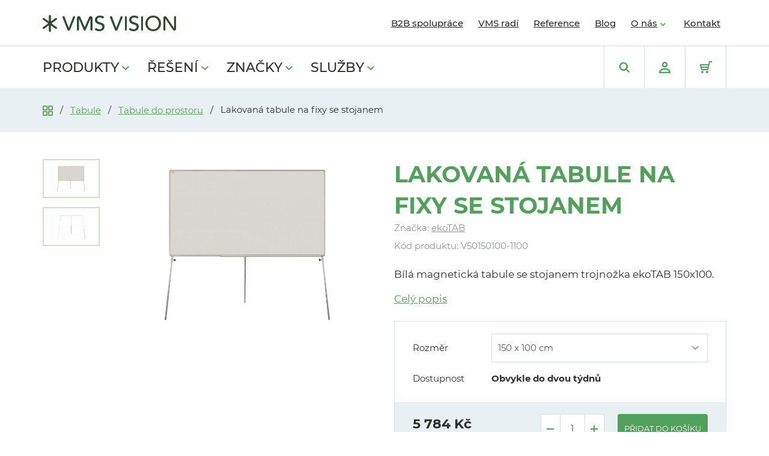

--- FILE ---
content_type: text/html; charset=UTF-8
request_url: https://www.vms.cz/tabule/tabule-do-prostoru/lakovana-tabule-na-fixy-se-stojanem-v50150100-1100
body_size: 42317
content:
<!DOCTYPE html><html lang="cs" dir="ltr"><head><meta charset="utf-8"><meta http-equiv="x-ua-compatible" content="ie=edge"><meta name="source" content="vs"><meta name="viewport" content="width=device-width, initial-scale=1, maximum-scale=8, viewport-fit=cover"><title>Lakovaná tabule na fixy se stojanem | VMS VISION</title><meta name="author" content="Cognito.CZ, s.r.o., see https://www.cognito.cz" /><meta name="generator" content="Winston 4" /><meta name="keywords" content="bílá tabule, tabule na stojanu, ekoTAB" /><meta name="description" content="Bílá tabule na stojanu ekoTAB od českého výrobce. Mobilní tabule s jednoduše nastavitelnou výškou. Sendvičová konstrukce tabule s hliníkovým rámem. Stojan je skladný, mobilní, přitom pevný a stabilní. " /><meta name="robots" content="index,follow" /><meta name="apple-mobile-web-app-title" content="VMS VISION" /><meta name="application-name" content="VMS VISION" /><meta property="fb:app_id" content="445597846880198" /><meta property="og:url" content="https://www.vms.cz/tabule/tabule-do-prostoru/lakovana-tabule-na-fixy-se-stojanem-v50150100-1100" /><meta property="og:title" content="Lakovaná tabule na fixy se stojanem" /><meta property="og:description" content="Bílá tabule na stojanu ekoTAB od českého výrobce. Mobilní tabule s jednoduše nastavitelnou výškou. Sendvičová konstrukce tabule s hliníkovým rámem. Stojan je skladný, mobilní, přitom pevný a stabilní. " /><meta property="og:site_name" content="VMS VISION" /><meta property="og:locale" content="cs_CZ" /><meta property="twitter:url" content="https://www.vms.cz/tabule/tabule-do-prostoru/lakovana-tabule-na-fixy-se-stojanem-v50150100-1100" /><meta property="twitter:title" content="Lakovaná tabule na fixy se stojanem" /><meta property="twitter:description" content="Bílá tabule na stojanu ekoTAB od českého výrobce. Mobilní tabule s jednoduše nastavitelnou výškou. Sendvičová konstrukce tabule s hliníkovým rámem. Stojan je skladný, mobilní, přitom pevný a stabilní. " /><meta property="og:image" content="https://www.vms.cz//upload/products/V50150100-1100/manazer-150x100-tr-f-1.jpg" /><meta property="twitter:image" content="https://www.vms.cz//upload/products/V50150100-1100/manazer-150x100-tr-f-1.jpg" /><meta name="googlebot" content="index,follow"><link rel="preload" as="font" href="/fonts/Montserrat-Regular.woff2" type="font/woff2" crossorigin="anonymous"><link rel="preload" as="font" href="/fonts/Montserrat-Medium.woff2" type="font/woff2" crossorigin="anonymous"><link rel="preload" as="font" href="/fonts/Montserrat-Bold.woff2" type="font/woff2" crossorigin="anonymous"><link rel="preload" as="font" href="/fonts/Montserrat-SemiBold.woff2" type="font/woff2" crossorigin="anonymous"><style>
    @font-face {font-family:'Montserrat-Regular';src:url('/fonts/Montserrat-Regular.woff2') format('woff2'),url('/fonts/Montserrat-Regular.woff') format('woff');font-weight:300;font-style:normal;font-display:swap;}
    @font-face {font-family:'Montserrat-Medium';src:url('/fonts/Montserrat-Medium.woff2') format('woff2'),url('/fonts/Montserrat-Medium.woff') format('woff');font-weight:500;font-style:normal;font-display:swap;}
    @font-face {font-family:'Montserrat-Bold';src:url('/fonts/Montserrat-Bold.woff2') format('woff2'),url('/fonts/Montserrat-Bold.woff') format('woff');font-weight:900;font-style:normal;font-display:swap;}
    @font-face {font-family:'Montserrat-SemiBold';src:url('/fonts/Montserrat-SemiBold.woff2') format('woff2'),url('/fonts/Montserrat-SemiBold.woff') format('woff');font-weight:700;font-style:normal;font-display:swap;}
</style><link crossorigin="anonymous" rel="stylesheet" href="/build/base.0438d787.css" integrity="sha512-AL1bjg7Pz5e3SrOAfZkfvTiuuFTyosvdykBVOxb1SW+Sp8D/xoqBDXtLg5qh2m6aEkl+/n8UbzUP2bpmyYvO6A=="><link crossorigin="anonymous" rel="stylesheet" href="/build/styles.39993dc2.css" integrity="sha512-ZIr/IJJCciD/MKxRvuNOUbOeiH7QmQ8TbilCB4OJHr8/nyWvESGpurTK3XLK7JjGExv5aDL6mnZo8AoDDLnBcw=="><link crossorigin="anonymous" rel="stylesheet" href="/build/gallery.6790e8f9.css" integrity="sha512-uktaUROxQSx4rAiOrnAFMqlqGgTgHv+7eOg0xXHHjn5kupfdhBfWySSJfa5eiPZTHpJ4/WNNcR8kyAVVPjCIRA=="><link crossorigin="anonymous" rel="stylesheet" href="/build/forms.81f1c877.css" integrity="sha512-H3QfqXEiEbzmYC7YZlq9oN4yLWZQ3gYjCLqlLyHRicDAVS6HEeNlpZHI+x6lJMdqBr5ym3OAZYUlw2t2zBEUqA=="><link rel="apple-touch-icon" sizes="180x180" href="/images/favicons/apple-touch-icon.png"><link rel="icon" type="image/png" sizes="32x32" href="/images/favicons/favicon-32x32.png"><link rel="icon" type="image/png" sizes="16x16" href="/images/favicons/favicon-16x16.png"><link rel="manifest" href="/images/favicons/manifest.json"><link rel="mask-icon" href="/images/favicons/safari-pinned-tab.svg" color="#d42d2e"><meta name="msapplication-TileColor" content="#ffffff"><meta name="theme-color" content="#ffffff"><script>
    window.dataLayer = window.dataLayer || [];
    (function(w,d,s,l,i){
        w[l]=w[l]||[];
        w[l].push({'gtm.start': new Date().getTime(),event:'gtm.js'});
        var f=d.getElementsByTagName(s)[0], j=d.createElement(s),dl=l!='dataLayer'?'&l='+l:'';
        j.async=true;
        j.src='//www.googletagmanager.com/gtm.js?id='+i+dl;f.parentNode.insertBefore(j,f);
    })(window,document,'script','dataLayer','GTM-N9L2S54');
</script><script>window.dataLayer = window.dataLayer || [];</script></head><body><script type="text/javascript">
        ;(function(p,l,o,w,i,n,g){if(!p[i]){p.GlobalSnowplowNamespace=p.GlobalSnowplowNamespace||[];
            p.GlobalSnowplowNamespace.push(i);p[i]=function(){(p[i].q=p[i].q||[]).push(arguments)
            };p[i].q=p[i].q||[];n=l.createElement(o);g=l.getElementsByTagName(o)[0];n.async=1;
            n.src=w;g.parentNode.insertBefore(n,g)}}(window,document,"script","//d70shl7vidtft.cloudfront.net/ecmtr-2.4.2.js","ecotrack"));
        window.ecotrack('newTracker', 'cf', 'd2dpiwfhf3tz0r.cloudfront.net', { /* Initialise a tracker */
            appId: 'vmsvision'
        });window.ecotrack('setUserIdFromLocation', 'ecmid');window.ecotrack('trackPageView');
    </script><noscript><iframe src="//www.googletagmanager.com/ns.html?id=GTM-N9L2S54" height="0" width="0" style="display:none;visibility:hidden"></iframe></noscript><div id="fb-root"></div><script async defer crossorigin="anonymous" src="https://connect.facebook.net/cs_CZ/sdk.js#xfbml=1&version=v9.0&appId=445597846880198&autoLogAppEvents=1" nonce="si9z28iK"></script><header class="page-header" role="banner"><nav role="navigation"><div class="d-navigation"><div class="menu-top"><div class="container"><div class="row"><div class="col-12 d-flex align-items-center justify-content-between"><a href="/" aria-label="Logo" class="navbar-brand d-flex"><svg xmlns="http://www.w3.org/2000/svg" width="222" height="28" viewBox="0 0 222 28"><g fill="#2F4A30" fill-rule="evenodd"><path d="M23.353 20.301L14.716 14l8.637-6.301c.724-.528.86-1.516.306-2.205-.552-.691-1.588-.822-2.312-.295l-7.697 5.616V1.573C13.65.705 12.911 0 12 0c-.911 0-1.65.705-1.65 1.573v9.241L2.652 5.198C1.93 4.671.894 4.802.34 5.493c-.554.689-.417 1.677.308 2.205l8.637 6.301-8.637 6.302c-.724.529-.862 1.516-.308 2.206.324.406.815.618 1.312.618.35 0 .702-.106 1-.324l7.698-5.616v9.242c0 .868.739 1.573 1.65 1.573.911 0 1.65-.705 1.65-1.573v-9.242l7.697 5.616c.3.218.652.324 1.002.324.495 0 .987-.213 1.311-.618.554-.69.417-1.677-.307-2.206M52.321 2h-.063c-.699 0-1.324.418-1.57 1.05L43.51 21.526h-.07L36.534 3.068C36.294 2.427 35.663 2 34.957 2h-.279c-1.177 0-1.987 1.14-1.564 2.2l8.295 20.764c.25.625.872 1.036 1.565 1.036h.87c.689 0 1.307-.406 1.56-1.024L53.88 4.21C54.315 3.149 53.505 2 52.321 2M79.977 2c-1.22 0-2.321.707-2.79 1.791L70.105 20.17h-.14l-7.15-16.388C62.344 2.702 61.245 2 60.028 2h-.005C58.353 2 57 3.302 57 4.908v19.475c0 .893.753 1.617 1.681 1.617h.02c.928 0 1.68-.724 1.68-1.617V6.27h.072l7.991 18.726A1.682 1.682 0 0 0 70 26c.682 0 1.296-.396 1.555-1.003L79.547 6.27h.07v18.112c0 .893.754 1.617 1.683 1.617h.018c.929 0 1.682-.724 1.682-1.617V4.908C83 3.302 81.647 2 79.977 2M99.79 13.808c-.911-.5-1.905-.891-2.98-1.17a27.878 27.878 0 0 1-2.98-.944c-.912-.35-1.675-.804-2.29-1.362-.615-.56-.922-1.364-.922-2.413 0-.372.077-.78.23-1.222.155-.443.42-.856.799-1.241.379-.384.881-.7 1.508-.943.626-.245 1.413-.368 2.36-.368.992 0 1.88.199 2.66.595.308.156.589.333.842.529.656.51 1.581.492 2.2-.062l.198-.177c.783-.703.742-1.956-.117-2.567a6.274 6.274 0 0 0-1.846-.904A13.79 13.79 0 0 0 95.515 1c-1.515 0-2.81.227-3.886.682-1.076.454-1.957 1.02-2.642 1.694-.686.677-1.189 1.422-1.509 2.237C87.16 6.43 87 7.198 87 7.92c0 1.608.306 2.884.921 3.827a7.235 7.235 0 0 0 2.29 2.255c.91.559 1.903.995 2.98 1.31 1.075.314 2.068.641 2.98.978.91.338 1.673.758 2.288 1.258.614.501.922 1.23.922 2.185 0 .675-.154 1.27-.461 1.782a4.318 4.318 0 0 1-1.189 1.293c-.485.35-1.022.611-1.614.786a6.11 6.11 0 0 1-1.738.262 7.146 7.146 0 0 1-2.962-.646c-.526-.236-1-.545-1.422-.925-.62-.558-1.576-.544-2.212-.005l-.188.16c-.796.674-.794 1.909.026 2.555a7.958 7.958 0 0 0 2.075 1.167c1.442.56 2.968.839 4.577.839 1.205 0 2.341-.174 3.406-.524 1.064-.35 1.986-.85 2.767-1.502a7.161 7.161 0 0 0 1.863-2.412c.46-.955.691-2.027.691-3.215 0-1.49-.308-2.66-.923-3.512a6.9 6.9 0 0 0-2.287-2.027M131.321 2h-.063c-.699 0-1.324.418-1.57 1.05l-7.178 18.476h-.07l-6.906-18.458A1.674 1.674 0 0 0 113.957 2h-.279c-1.177 0-1.987 1.14-1.564 2.2l8.296 20.764c.25.625.871 1.036 1.564 1.036h.87c.689 0 1.307-.406 1.56-1.024L132.88 4.21c.434-1.062-.376-2.211-1.56-2.211M138.508 2h-.016c-.825 0-1.492.724-1.492 1.618v20.765c0 .893.667 1.617 1.492 1.617h.016c.824 0 1.492-.724 1.492-1.617V3.618c0-.894-.668-1.618-1.492-1.618M156.79 13.808a12.858 12.858 0 0 0-2.98-1.17 28.003 28.003 0 0 1-2.98-.944c-.911-.35-1.674-.804-2.29-1.362-.615-.56-.921-1.364-.921-2.413 0-.371.076-.78.23-1.223.154-.442.419-.855.799-1.24.377-.384.88-.7 1.507-.943.627-.245 1.413-.368 2.36-.368.992 0 1.88.199 2.66.595.308.156.59.333.842.529.656.51 1.582.492 2.2-.062l.198-.177c.783-.703.742-1.956-.118-2.567a6.247 6.247 0 0 0-1.845-.904A13.762 13.762 0 0 0 152.514 1c-1.513 0-2.808.227-3.884.682-1.077.453-1.958 1.02-2.644 1.694-.685.676-1.188 1.422-1.507 2.237-.32.816-.479 1.585-.479 2.306 0 1.608.307 2.883.922 3.827a7.24 7.24 0 0 0 2.289 2.255c.91.559 1.903.995 2.98 1.31a44.77 44.77 0 0 1 2.98.978c.91.338 1.673.758 2.288 1.258.615.501.922 1.23.922 2.185 0 .675-.154 1.27-.46 1.782a4.318 4.318 0 0 1-1.189 1.293 5.33 5.33 0 0 1-1.615.786 6.112 6.112 0 0 1-1.738.262 7.146 7.146 0 0 1-2.962-.646c-.526-.237-1-.545-1.422-.925-.62-.558-1.575-.544-2.212-.004l-.188.159c-.795.675-.794 1.909.026 2.555a7.973 7.973 0 0 0 2.075 1.168c1.442.559 2.968.838 4.577.838 1.206 0 2.342-.174 3.406-.524 1.064-.35 1.987-.85 2.767-1.502a7.152 7.152 0 0 0 1.863-2.412c.46-.955.691-2.027.691-3.215 0-1.49-.308-2.662-.923-3.512a6.895 6.895 0 0 0-2.288-2.027M165.508 2h-.016c-.824 0-1.492.724-1.492 1.618v20.765c0 .893.668 1.617 1.492 1.617h.016c.824 0 1.492-.724 1.492-1.617V3.618c0-.894-.668-1.618-1.492-1.618M192.737 17.827a9.313 9.313 0 0 1-1.903 3.127 9.186 9.186 0 0 1-2.96 2.115c-1.15.523-2.442.785-3.874.785s-2.725-.262-3.875-.785a9.188 9.188 0 0 1-2.96-2.115 9.302 9.302 0 0 1-1.902-3.127c-.447-1.2-.67-2.475-.67-3.826 0-1.352.223-2.627.67-3.827a9.31 9.31 0 0 1 1.902-3.128 9.198 9.198 0 0 1 2.96-2.115c1.15-.523 2.443-.786 3.875-.786s2.724.263 3.874.786a9.195 9.195 0 0 1 2.96 2.115 9.322 9.322 0 0 1 1.903 3.128c.446 1.2.67 2.475.67 3.827 0 1.35-.224 2.626-.67 3.826m.616-13.088c-1.139-1.165-2.507-2.08-4.104-2.744C187.652 1.332 185.902 1 184 1c-1.902 0-3.651.332-5.249.995-1.596.665-2.965 1.58-4.104 2.744-1.139 1.165-2.032 2.54-2.677 4.123-.647 1.586-.969 3.298-.969 5.139 0 1.84.322 3.552.969 5.136.645 1.585 1.538 2.96 2.677 4.124 1.14 1.165 2.508 2.08 4.104 2.743 1.598.664 3.347.996 5.25.996 1.902 0 3.652-.332 5.25-.996 1.596-.664 2.964-1.578 4.103-2.743 1.139-1.165 2.031-2.539 2.678-4.124.645-1.584.969-3.296.969-5.136 0-1.841-.324-3.553-.97-5.139-.646-1.583-1.538-2.958-2.677-4.123M220.367 2h-.018c-.901 0-1.633.724-1.633 1.618V21.73h-.068L206.119 3.198A2.73 2.73 0 0 0 203.854 2h-.128C202.22 2 201 3.21 201 4.702v19.68c0 .894.731 1.618 1.632 1.618h.019c.901 0 1.632-.724 1.632-1.617V6.27h.07l12.663 18.542A2.732 2.732 0 0 0 219.273 26c1.506 0 2.727-1.21 2.727-2.702V3.618c0-.894-.73-1.618-1.633-1.618"/></g></svg></a><ul class="menu"><li class="menu-item"><a class="menu-item-link "
                       href="/obchodni-partner-b2b"
                       data-id="b2b-spoluprace">B2B spolupráce</a></li><li class="menu-item"><a class="menu-item-link "
                       href="/vms-radi"
                       data-id="vms-radi">VMS radí</a></li><li class="menu-item"><a class="menu-item-link "
                       href="/reference"
                       data-id="reference">Reference</a></li><li class="menu-item"><a class="menu-item-link "
                       href="/blog"
                       data-id="blog">Blog</a></li><li class="menu-item dropdown"><a class="menu-item-link js-toggle-dropdown" data-target="o-nas" href="">O nás</a><div class="dropdown-menu" data-parent="o-nas"><a class="dropdown-item" href="/o-nas">O nás</a><a class="dropdown-item" href="/novinky">Novinky</a><a class="dropdown-item" href="/kariera">Kariéra</a><a class="dropdown-item" href="/proc-s-nami-spolupracovat">Proč vybrat VMS</a></div></li><li class="menu-item"><a class="menu-item-link "
                       href="/kontakt"
                       data-id="kontakt">Kontakt</a></li></ul></div></div></div></div><div class="menu-bottom"><div class="container"><div class="row"><div class="col-12 d-flex align-items-center justify-content-between"><ul class="product-menu"><li class="menu-item dropdown"><div class="menu-item-link js-toggle-dropdown" data-target="produkty" href="/">Produkty</div><div class="dropdown-menu" data-parent="produkty"><div class="dropdown-item submenu js-toggle-submenu" data-target="tabule" href="/tabule">Tabule
                                <div class="dropdown-submenu" data-parent="tabule"><a class="dropdown-item" href="/tabule/tabule-jednodilne">Tabule jednodílné </a><a class="dropdown-item" href="/tabule/tabule-dvoudilne">Tabule dvoudílné </a><a class="dropdown-item" href="/tabule/tabule-tridilne">Tabule třídílné </a><a class="dropdown-item" href="/tabule">Všechny produkty této kategorie</a></div></div><div class="dropdown-item submenu js-toggle-submenu" data-target="tabule-s-potiskem" href="/tabule/tabule-s-potiskem">Tabule s potiskem
                                <div class="dropdown-submenu" data-parent="tabule-s-potiskem"><a class="dropdown-item" href="/tabule/tabule-s-potiskem/planovaci-tabule">Tabule plánovací </a><a class="dropdown-item" href="/tabule/tabule-s-potiskem/tabule-s-obrazkem">Tabule s obrázkem </a><a class="dropdown-item" href="/tabule/tabule-s-potiskem/tabule-s-rastrem">Tabule s rastrem </a><a class="dropdown-item" href="/tabule/tabule-s-potiskem">Všechny produkty této kategorie</a></div></div><a class="dropdown-item" href="/tabule/tabule-se-zvedacim-systemem">Tabule se zvedacím systémem</a><div class="dropdown-item submenu js-toggle-submenu" data-target="interaktivni-sestavy" href="/interaktivni-sestavy">Interaktivní sestavy
                                <div class="dropdown-submenu" data-parent="interaktivni-sestavy"><a class="dropdown-item" href="/interaktivni-sestavy/interaktivni-sestavy-s-lcd-panely">Interaktivní sestavy s LCD panely </a><a class="dropdown-item" href="/interaktivni-sestavy/interaktivni-sestavy-na-stenu">Interaktivní sestavy na zeď </a><a class="dropdown-item" href="/interaktivni-sestavy/interaktivni-sestavy-se-zvedacim-systemem-szal">Interaktivní sestavy se zvedacím systémem SZ AL </a><a class="dropdown-item" href="/interaktivni-sestavy/interaktivni-sestavy-se-zvedacim-systemem-pylon">Interaktivní sestavy se zvedacím systémem PYLON </a><a class="dropdown-item" href="/interaktivni-sestavy/prislusenstvi-pro-interaktivni-sestavy">Příslušenství pro interaktivní sestavy </a><a class="dropdown-item" href="/interaktivni-sestavy">Všechny produkty této kategorie</a></div></div><div class="dropdown-item submenu js-toggle-submenu" data-target="nastenky" href="/nastenky">Nástěnky
                                <div class="dropdown-submenu" data-parent="nastenky"><a class="dropdown-item" href="/nastenky/nastenky-korkove">Nástěnky korkové </a><a class="dropdown-item" href="/nastenky/nastenky-textilni">Nástěnky textilní </a><a class="dropdown-item" href="/nastenky">Všechny produkty této kategorie</a></div></div><div class="dropdown-item submenu js-toggle-submenu" data-target="paravany" href="/paravany">Paravány
                                <div class="dropdown-submenu" data-parent="paravany"><a class="dropdown-item" href="/paravany/paravany">Paravány volně stojící </a><a class="dropdown-item" href="/paravany/stolove-paravany">Stolové paravány </a><a class="dropdown-item" href="/paravany/sestavy-paravanu">Sestavy paravánů </a><a class="dropdown-item" href="/paravany/prislusenstvi-stolovych-paravanu">Příslušenství ke stolovým paravánům </a><a class="dropdown-item" href="/paravany">Všechny produkty této kategorie</a></div></div><a class="dropdown-item" href="/vystavni-a-prezentacni-plochy">Vitríny</a><a class="dropdown-item" href="/tabule/tabule-do-prostoru">Tabule do prostoru</a><a class="dropdown-item" href="/tabule/tabule-na-stenu-s-horizontalnim-posuvem">Tabule s horizontálním posuvem</a><div class="dropdown-item submenu js-toggle-submenu" data-target="projekce-a-ozvuceni" href="/projekce-a-ozvuceni">Projekce a ozvučení
                                <div class="dropdown-submenu" data-parent="projekce-a-ozvuceni"><a class="dropdown-item" href="/projekce-a-ozvuceni/lcd-panely">LCD panely </a><a class="dropdown-item" href="/projekce-a-ozvuceni/dataprojektory-interaktivni">Projektory interaktivní </a><a class="dropdown-item" href="/projekce-a-ozvuceni/dataprojektory-bez-interaktivity">Projektory bez interaktivity </a><a class="dropdown-item" href="/projekce-a-ozvuceni/audiotechnika">Audiotechnika </a><a class="dropdown-item" href="/projekce-a-ozvuceni/vizualizery">Vizualizéry </a><a class="dropdown-item" href="/projekce-a-ozvuceni/bezdratovy-prenos">Bezdrátový přenos </a><a class="dropdown-item" href="/projekce-a-ozvuceni">Všechny produkty této kategorie</a></div></div><div class="dropdown-item submenu js-toggle-submenu" data-target="prislusenstvi" href="/prislusenstvi">Příslušenství
                                <div class="dropdown-submenu" data-parent="prislusenstvi"><a class="dropdown-item" href="/prislusenstvi/pro-tabule">Pro tabule </a><a class="dropdown-item" href="/prislusenstvi/pro-nastenky">Pro nástěnky </a><a class="dropdown-item" href="/prislusenstvi/pro-flipcharty">Pro flipcharty </a><a class="dropdown-item" href="/prislusenstvi/pro-planovaci-tabule">Pro plánovací tabule </a><a class="dropdown-item" href="/prislusenstvi/rysovaci-potreby">Rýsovací potřeby </a><a class="dropdown-item" href="/prislusenstvi/ostatni">Ostatní </a><a class="dropdown-item" href="/prislusenstvi">Všechny produkty této kategorie</a></div></div><a class="dropdown-item" href="/produkty-akce">% Akce</a><a class="dropdown-item" href="/vsechny-produkty">Všechny produkty</a></div></li><li class="menu-item dropdown"><div class="menu-item-link js-toggle-dropdown" data-target="reseni" href="">Řešení</div><div class="dropdown-menu" data-parent="reseni"><a class="dropdown-item" href="/reseni-pro-skoly">Pro školy</a><a class="dropdown-item" href="/reseni-pro-firmy">Pro firmy</a><a class="dropdown-item" href="/reseni-pro-domacnosti">Pro domácnosti</a></div></li><li class="menu-item dropdown"><div class="menu-item-link js-toggle-dropdown" data-target="znacky" href="">Značky</div><div class="dropdown-menu" data-parent="znacky"><a class="dropdown-item" href="/ekotab">ekoTAB <span class="menu-item__additional-text">(prémiové řešení)</span></a><a class="dropdown-item" href="/boardok">boardOK <span class="menu-item__additional-text">(designové řešení)</span></a><a class="dropdown-item" href="/fine">FiNE <span class="menu-item__additional-text">(ekonomické řešení)</span></a></div></li><li class="menu-item dropdown"><div class="menu-item-link js-toggle-dropdown" data-target="sluzby" href="https://www.vms.cz/sluzby">Služby</div><div class="dropdown-menu" data-parent="sluzby"><a class="dropdown-item" href="https://www.vms.cz/montaz-tabuli">Autorizovaná montáž</a><a class="dropdown-item" href="https://www.vms.cz/demontaz-tabuli">Demontáž</a><a class="dropdown-item" href="https://www.vms.cz/likvidace-tabuli">Likvidace</a><a class="dropdown-item" href="https://www.vms.cz/kontroly-tabuli">Kontroly tabulí</a><a class="dropdown-item" href="https://www.vms.cz/sluzba-bazar-tabuli">Bazar tabulí</a><a class="dropdown-item" href="https://www.vms.cz/servis-tabuli">Servis tabulí</a><a class="dropdown-item" href="https://www.vms.cz/vykoupeni-tabuli">Vykoupení tabulí</a><a class="dropdown-item" href="https://www.vms.cz/nabidka-skoleni">Školení dle vlastního výběru</a></div></li></ul><ul class="menu-icons"><li class="menu-icons__item mr-0 menu-item dropdown"><div class="menu-icons__inner js-toggle-dropdown" data-target="search"><svg xmlns="http://www.w3.org/2000/svg" width="19" height="19" viewBox="0 0 19 19"><g fill="none" fill-rule="evenodd"><path d="M-1-1h20v20H-1z"/><path fill="#53A05C" fill-rule="nonzero" stroke="#53A05C" d="M17.75 16.55l-4.583-4.585A6.739 6.739 0 0 0 14.6 7.8a6.753 6.753 0 0 0-1.992-4.808A6.75 6.75 0 0 0 7.8 1a6.75 6.75 0 0 0-4.808 1.992A6.753 6.753 0 0 0 1 7.8c0 1.816.708 3.524 1.992 4.808A6.75 6.75 0 0 0 7.8 14.6c1.53 0 2.978-.507 4.165-1.433l4.584 4.583 1.202-1.2zm-9.95-3.65a5.065 5.065 0 0 1-3.606-1.493A5.064 5.064 0 0 1 2.7 7.8c0-1.362.53-2.643 1.494-3.606A5.062 5.062 0 0 1 7.8 2.7c1.363 0 2.643.53 3.606 1.494A5.064 5.064 0 0 1 12.9 7.8c0 1.363-.53 2.644-1.494 3.607A5.065 5.065 0 0 1 7.8 12.9z"/></g></svg></div><div class="dropdown-menu dropdown-menu--search" data-parent="search"><form action="/product/search" method="post" class="p-5"><div class="row"><div class="col-12"><h4 class="mb-1 ">Hledat</h4></div></div><div class="row gutters--20"><div id="desktop-search-input" class="col-8"><div class="form-control mb-0"><label class="form-label " for="desktop-search-item"></label><input class="form-input required" id="desktop-search-item" name="desktop-search-item" value="" aria-required="true" type="text"></div></div><div class="col-4"><button id="search-send-form" class="btn btn--primary btn--block" role="button" type="submit">Hledat</button></div></div><div id="desktop-search-results" class="row gutters--20"></div></form></div></li><li class="menu-icons__item mr-0 menu-item dropdown"><div id="login-dropdown" class="menu-icons__inner js-toggle-dropdown" data-target="login"><svg xmlns="http://www.w3.org/2000/svg" width="19" height="19" viewBox="0 0 19 19"><g fill="#53A05C" fill-rule="nonzero"><path d="M9.5 9.5c-2.62 0-4.75-2.13-4.75-4.75C4.75 2.132 6.88 0 9.5 0s4.75 2.132 4.75 4.75c0 2.62-2.13 4.75-4.75 4.75zm0-7.125A2.377 2.377 0 0 0 7.125 4.75 2.377 2.377 0 0 0 9.5 7.125a2.377 2.377 0 0 0 2.375-2.375A2.377 2.377 0 0 0 9.5 2.375zM19 19H0v-1.188c0-4.195 3.907-7.125 9.5-7.125s9.5 2.93 9.5 7.126V19zM2.564 16.625h13.873c-.71-2.147-3.364-3.563-6.936-3.563s-6.227 1.416-6.937 3.563z"/></g></svg></div><div class="dropdown-menu dropdown-menu--login" data-parent="login"><div class="p-5"><div class="row gutters--45"><div class="col-12"><h3 class="mb-3 pb-1">Přihlášení</h3><form action="/login_check" method="post"><div class="row"><div class="col-12"><div class="form-control "><label class="form-label " for="_username">E-mail</label><input class="form-input required" id="_username" name="_username" value="" aria-required="true" type="email"></div></div></div><div class="row mb-2"><div class="col-12"><div class="form-control "><label class="form-label " for="_password">Heslo</label><input class="form-input required" id="_password" name="_password" value="" aria-required="true" type="password"></div></div></div><div class="row mb-4"><div class="col-12"><button id="login" class="btn btn--primary px-5" role="button" type="submit">Přihlásit</button></div></div><div class="row"><div class="col-12 mb-2"><a href="/zapomenute-heslo" title="Zapomněli jste heslo?" class="link- color--charcoal">Zapomněli jste heslo?</a></div><div class="col-12"><a href="/registrace" title="Nemám účet, chci se registrovat" class="link- color--charcoal">Nemám účet, chci se registrovat</a></div><input type="hidden" name="_target_path" value="/tabule/tabule-do-prostoru/lakovana-tabule-na-fixy-se-stojanem-v50150100-1100" /></div></form></div></div></div></div></li><li class="menu-icons__item mr-0"><a href="/kosik" class="menu-icons__inner"><span class="menu-icons__number d-none" id="cart-icon-number">0</span><svg xmlns="http://www.w3.org/2000/svg" width="20" height="20" viewBox="0 0 20 20"><g fill="#53A05C" fill-rule="nonzero"><path d="M16 0c-.466 0-.869.322-.975.775L14.051 5H1.001A1.005 1.005 0 0 0 .03 6.243l2 8c.111.445.511.757.97.757h10c.466 0 .87-.321.975-.775L16.795 2H20V0h-4zm-2.41 7l-.463 2H2.781l-.5-2H13.59zM3.78 13l-.5-2h9.385l-.46 2H3.78z"/><circle cx="4" cy="18" r="2"/><circle cx="12" cy="18" r="2"/></g></svg></a></li></ul></div></div></div></div></div><div class="m-navigation"><a href="/" aria-label="Logo" class="navbar-brand d-flex"><svg xmlns="http://www.w3.org/2000/svg" width="222" height="28" viewBox="0 0 222 28"><g fill="#2F4A30" fill-rule="evenodd"><path d="M23.353 20.301L14.716 14l8.637-6.301c.724-.528.86-1.516.306-2.205-.552-.691-1.588-.822-2.312-.295l-7.697 5.616V1.573C13.65.705 12.911 0 12 0c-.911 0-1.65.705-1.65 1.573v9.241L2.652 5.198C1.93 4.671.894 4.802.34 5.493c-.554.689-.417 1.677.308 2.205l8.637 6.301-8.637 6.302c-.724.529-.862 1.516-.308 2.206.324.406.815.618 1.312.618.35 0 .702-.106 1-.324l7.698-5.616v9.242c0 .868.739 1.573 1.65 1.573.911 0 1.65-.705 1.65-1.573v-9.242l7.697 5.616c.3.218.652.324 1.002.324.495 0 .987-.213 1.311-.618.554-.69.417-1.677-.307-2.206M52.321 2h-.063c-.699 0-1.324.418-1.57 1.05L43.51 21.526h-.07L36.534 3.068C36.294 2.427 35.663 2 34.957 2h-.279c-1.177 0-1.987 1.14-1.564 2.2l8.295 20.764c.25.625.872 1.036 1.565 1.036h.87c.689 0 1.307-.406 1.56-1.024L53.88 4.21C54.315 3.149 53.505 2 52.321 2M79.977 2c-1.22 0-2.321.707-2.79 1.791L70.105 20.17h-.14l-7.15-16.388C62.344 2.702 61.245 2 60.028 2h-.005C58.353 2 57 3.302 57 4.908v19.475c0 .893.753 1.617 1.681 1.617h.02c.928 0 1.68-.724 1.68-1.617V6.27h.072l7.991 18.726A1.682 1.682 0 0 0 70 26c.682 0 1.296-.396 1.555-1.003L79.547 6.27h.07v18.112c0 .893.754 1.617 1.683 1.617h.018c.929 0 1.682-.724 1.682-1.617V4.908C83 3.302 81.647 2 79.977 2M99.79 13.808c-.911-.5-1.905-.891-2.98-1.17a27.878 27.878 0 0 1-2.98-.944c-.912-.35-1.675-.804-2.29-1.362-.615-.56-.922-1.364-.922-2.413 0-.372.077-.78.23-1.222.155-.443.42-.856.799-1.241.379-.384.881-.7 1.508-.943.626-.245 1.413-.368 2.36-.368.992 0 1.88.199 2.66.595.308.156.589.333.842.529.656.51 1.581.492 2.2-.062l.198-.177c.783-.703.742-1.956-.117-2.567a6.274 6.274 0 0 0-1.846-.904A13.79 13.79 0 0 0 95.515 1c-1.515 0-2.81.227-3.886.682-1.076.454-1.957 1.02-2.642 1.694-.686.677-1.189 1.422-1.509 2.237C87.16 6.43 87 7.198 87 7.92c0 1.608.306 2.884.921 3.827a7.235 7.235 0 0 0 2.29 2.255c.91.559 1.903.995 2.98 1.31 1.075.314 2.068.641 2.98.978.91.338 1.673.758 2.288 1.258.614.501.922 1.23.922 2.185 0 .675-.154 1.27-.461 1.782a4.318 4.318 0 0 1-1.189 1.293c-.485.35-1.022.611-1.614.786a6.11 6.11 0 0 1-1.738.262 7.146 7.146 0 0 1-2.962-.646c-.526-.236-1-.545-1.422-.925-.62-.558-1.576-.544-2.212-.005l-.188.16c-.796.674-.794 1.909.026 2.555a7.958 7.958 0 0 0 2.075 1.167c1.442.56 2.968.839 4.577.839 1.205 0 2.341-.174 3.406-.524 1.064-.35 1.986-.85 2.767-1.502a7.161 7.161 0 0 0 1.863-2.412c.46-.955.691-2.027.691-3.215 0-1.49-.308-2.66-.923-3.512a6.9 6.9 0 0 0-2.287-2.027M131.321 2h-.063c-.699 0-1.324.418-1.57 1.05l-7.178 18.476h-.07l-6.906-18.458A1.674 1.674 0 0 0 113.957 2h-.279c-1.177 0-1.987 1.14-1.564 2.2l8.296 20.764c.25.625.871 1.036 1.564 1.036h.87c.689 0 1.307-.406 1.56-1.024L132.88 4.21c.434-1.062-.376-2.211-1.56-2.211M138.508 2h-.016c-.825 0-1.492.724-1.492 1.618v20.765c0 .893.667 1.617 1.492 1.617h.016c.824 0 1.492-.724 1.492-1.617V3.618c0-.894-.668-1.618-1.492-1.618M156.79 13.808a12.858 12.858 0 0 0-2.98-1.17 28.003 28.003 0 0 1-2.98-.944c-.911-.35-1.674-.804-2.29-1.362-.615-.56-.921-1.364-.921-2.413 0-.371.076-.78.23-1.223.154-.442.419-.855.799-1.24.377-.384.88-.7 1.507-.943.627-.245 1.413-.368 2.36-.368.992 0 1.88.199 2.66.595.308.156.59.333.842.529.656.51 1.582.492 2.2-.062l.198-.177c.783-.703.742-1.956-.118-2.567a6.247 6.247 0 0 0-1.845-.904A13.762 13.762 0 0 0 152.514 1c-1.513 0-2.808.227-3.884.682-1.077.453-1.958 1.02-2.644 1.694-.685.676-1.188 1.422-1.507 2.237-.32.816-.479 1.585-.479 2.306 0 1.608.307 2.883.922 3.827a7.24 7.24 0 0 0 2.289 2.255c.91.559 1.903.995 2.98 1.31a44.77 44.77 0 0 1 2.98.978c.91.338 1.673.758 2.288 1.258.615.501.922 1.23.922 2.185 0 .675-.154 1.27-.46 1.782a4.318 4.318 0 0 1-1.189 1.293 5.33 5.33 0 0 1-1.615.786 6.112 6.112 0 0 1-1.738.262 7.146 7.146 0 0 1-2.962-.646c-.526-.237-1-.545-1.422-.925-.62-.558-1.575-.544-2.212-.004l-.188.159c-.795.675-.794 1.909.026 2.555a7.973 7.973 0 0 0 2.075 1.168c1.442.559 2.968.838 4.577.838 1.206 0 2.342-.174 3.406-.524 1.064-.35 1.987-.85 2.767-1.502a7.152 7.152 0 0 0 1.863-2.412c.46-.955.691-2.027.691-3.215 0-1.49-.308-2.662-.923-3.512a6.895 6.895 0 0 0-2.288-2.027M165.508 2h-.016c-.824 0-1.492.724-1.492 1.618v20.765c0 .893.668 1.617 1.492 1.617h.016c.824 0 1.492-.724 1.492-1.617V3.618c0-.894-.668-1.618-1.492-1.618M192.737 17.827a9.313 9.313 0 0 1-1.903 3.127 9.186 9.186 0 0 1-2.96 2.115c-1.15.523-2.442.785-3.874.785s-2.725-.262-3.875-.785a9.188 9.188 0 0 1-2.96-2.115 9.302 9.302 0 0 1-1.902-3.127c-.447-1.2-.67-2.475-.67-3.826 0-1.352.223-2.627.67-3.827a9.31 9.31 0 0 1 1.902-3.128 9.198 9.198 0 0 1 2.96-2.115c1.15-.523 2.443-.786 3.875-.786s2.724.263 3.874.786a9.195 9.195 0 0 1 2.96 2.115 9.322 9.322 0 0 1 1.903 3.128c.446 1.2.67 2.475.67 3.827 0 1.35-.224 2.626-.67 3.826m.616-13.088c-1.139-1.165-2.507-2.08-4.104-2.744C187.652 1.332 185.902 1 184 1c-1.902 0-3.651.332-5.249.995-1.596.665-2.965 1.58-4.104 2.744-1.139 1.165-2.032 2.54-2.677 4.123-.647 1.586-.969 3.298-.969 5.139 0 1.84.322 3.552.969 5.136.645 1.585 1.538 2.96 2.677 4.124 1.14 1.165 2.508 2.08 4.104 2.743 1.598.664 3.347.996 5.25.996 1.902 0 3.652-.332 5.25-.996 1.596-.664 2.964-1.578 4.103-2.743 1.139-1.165 2.031-2.539 2.678-4.124.645-1.584.969-3.296.969-5.136 0-1.841-.324-3.553-.97-5.139-.646-1.583-1.538-2.958-2.677-4.123M220.367 2h-.018c-.901 0-1.633.724-1.633 1.618V21.73h-.068L206.119 3.198A2.73 2.73 0 0 0 203.854 2h-.128C202.22 2 201 3.21 201 4.702v19.68c0 .894.731 1.618 1.632 1.618h.019c.901 0 1.632-.724 1.632-1.617V6.27h.07l12.663 18.542A2.732 2.732 0 0 0 219.273 26c1.506 0 2.727-1.21 2.727-2.702V3.618c0-.894-.73-1.618-1.633-1.618"/></g></svg></a><ul class="menu-icons"><li class="icon"><a href="/kosik" class="menu-icons__inner"><span class="menu-icons__number d-none" id="mobile-cart-icon-number">0</span><svg xmlns="http://www.w3.org/2000/svg" width="20" height="20" viewBox="0 0 20 20"><g fill="#53A05C" fill-rule="nonzero"><path d="M16 0c-.466 0-.869.322-.975.775L14.051 5H1.001A1.005 1.005 0 0 0 .03 6.243l2 8c.111.445.511.757.97.757h10c.466 0 .87-.321.975-.775L16.795 2H20V0h-4zm-2.41 7l-.463 2H2.781l-.5-2H13.59zM3.78 13l-.5-2h9.385l-.46 2H3.78z"/><circle cx="4" cy="18" r="2"/><circle cx="12" cy="18" r="2"/></g></svg></a></li><li class="icon"><div class="menu-toggle js-toggle-menu"><span></span><span></span><span></span></div></li></ul><div class="m-navigation__menu"><div class="search"><form id="mobile-search-input" action="/product/search" method="post"><div class="form-control "><label class="form-label " for="desktop-search-item">Hledat</label><input class="form-input required" id="mobile-search-item" name="desktop-search-item" value="" aria-required="true" type="text"></div><div id="mobile-search-results" class="row gutters--20"></div></form><div class="d-inline-block"><span class="mr-2"><svg xmlns="http://www.w3.org/2000/svg" width="19" height="19" viewBox="0 0 19 19"><g fill="#53A05C" fill-rule="nonzero"><path d="M9.5 9.5c-2.62 0-4.75-2.13-4.75-4.75C4.75 2.132 6.88 0 9.5 0s4.75 2.132 4.75 4.75c0 2.62-2.13 4.75-4.75 4.75zm0-7.125A2.377 2.377 0 0 0 7.125 4.75 2.377 2.377 0 0 0 9.5 7.125a2.377 2.377 0 0 0 2.375-2.375A2.377 2.377 0 0 0 9.5 2.375zM19 19H0v-1.188c0-4.195 3.907-7.125 9.5-7.125s9.5 2.93 9.5 7.126V19zM2.564 16.625h13.873c-.71-2.147-3.364-3.563-6.936-3.563s-6.227 1.416-6.937 3.563z"/></g></svg></span><span class="align--middle"><a href="/login" title="Přihlášení">Přihlášení</a><span> / </span><a href="/registrace" title="Registrace">Registrace</a></span></div></div><ul class="product-menu"><li class="menu-item dropdown"><div class="menu-item-link js-toggle-dropdown" data-target="produkty" href="/">Produkty</div><div class="dropdown-menu" data-parent="produkty"><div class="dropdown-item submenu js-toggle-submenu" data-target="tabule" href="/tabule">Tabule
                                <div class="dropdown-submenu" data-parent="tabule"><a class="dropdown-item" href="/tabule/tabule-jednodilne">Tabule jednodílné </a><a class="dropdown-item" href="/tabule/tabule-dvoudilne">Tabule dvoudílné </a><a class="dropdown-item" href="/tabule/tabule-tridilne">Tabule třídílné </a><a class="dropdown-item" href="/tabule">Všechny produkty této kategorie</a></div></div><div class="dropdown-item submenu js-toggle-submenu" data-target="tabule-s-potiskem" href="/tabule/tabule-s-potiskem">Tabule s potiskem
                                <div class="dropdown-submenu" data-parent="tabule-s-potiskem"><a class="dropdown-item" href="/tabule/tabule-s-potiskem/planovaci-tabule">Tabule plánovací </a><a class="dropdown-item" href="/tabule/tabule-s-potiskem/tabule-s-obrazkem">Tabule s obrázkem </a><a class="dropdown-item" href="/tabule/tabule-s-potiskem/tabule-s-rastrem">Tabule s rastrem </a><a class="dropdown-item" href="/tabule/tabule-s-potiskem">Všechny produkty této kategorie</a></div></div><a class="dropdown-item" href="/tabule/tabule-se-zvedacim-systemem">Tabule se zvedacím systémem</a><div class="dropdown-item submenu js-toggle-submenu" data-target="interaktivni-sestavy" href="/interaktivni-sestavy">Interaktivní sestavy
                                <div class="dropdown-submenu" data-parent="interaktivni-sestavy"><a class="dropdown-item" href="/interaktivni-sestavy/interaktivni-sestavy-s-lcd-panely">Interaktivní sestavy s LCD panely </a><a class="dropdown-item" href="/interaktivni-sestavy/interaktivni-sestavy-na-stenu">Interaktivní sestavy na zeď </a><a class="dropdown-item" href="/interaktivni-sestavy/interaktivni-sestavy-se-zvedacim-systemem-szal">Interaktivní sestavy se zvedacím systémem SZ AL </a><a class="dropdown-item" href="/interaktivni-sestavy/interaktivni-sestavy-se-zvedacim-systemem-pylon">Interaktivní sestavy se zvedacím systémem PYLON </a><a class="dropdown-item" href="/interaktivni-sestavy/prislusenstvi-pro-interaktivni-sestavy">Příslušenství pro interaktivní sestavy </a><a class="dropdown-item" href="/interaktivni-sestavy">Všechny produkty této kategorie</a></div></div><div class="dropdown-item submenu js-toggle-submenu" data-target="nastenky" href="/nastenky">Nástěnky
                                <div class="dropdown-submenu" data-parent="nastenky"><a class="dropdown-item" href="/nastenky/nastenky-korkove">Nástěnky korkové </a><a class="dropdown-item" href="/nastenky/nastenky-textilni">Nástěnky textilní </a><a class="dropdown-item" href="/nastenky">Všechny produkty této kategorie</a></div></div><div class="dropdown-item submenu js-toggle-submenu" data-target="paravany" href="/paravany">Paravány
                                <div class="dropdown-submenu" data-parent="paravany"><a class="dropdown-item" href="/paravany/paravany">Paravány volně stojící </a><a class="dropdown-item" href="/paravany/stolove-paravany">Stolové paravány </a><a class="dropdown-item" href="/paravany/sestavy-paravanu">Sestavy paravánů </a><a class="dropdown-item" href="/paravany/prislusenstvi-stolovych-paravanu">Příslušenství ke stolovým paravánům </a><a class="dropdown-item" href="/paravany">Všechny produkty této kategorie</a></div></div><a class="dropdown-item" href="/vystavni-a-prezentacni-plochy">Vitríny</a><a class="dropdown-item" href="/tabule/tabule-do-prostoru">Tabule do prostoru</a><a class="dropdown-item" href="/tabule/tabule-na-stenu-s-horizontalnim-posuvem">Tabule s horizontálním posuvem</a><div class="dropdown-item submenu js-toggle-submenu" data-target="projekce-a-ozvuceni" href="/projekce-a-ozvuceni">Projekce a ozvučení
                                <div class="dropdown-submenu" data-parent="projekce-a-ozvuceni"><a class="dropdown-item" href="/projekce-a-ozvuceni/lcd-panely">LCD panely </a><a class="dropdown-item" href="/projekce-a-ozvuceni/dataprojektory-interaktivni">Projektory interaktivní </a><a class="dropdown-item" href="/projekce-a-ozvuceni/dataprojektory-bez-interaktivity">Projektory bez interaktivity </a><a class="dropdown-item" href="/projekce-a-ozvuceni/audiotechnika">Audiotechnika </a><a class="dropdown-item" href="/projekce-a-ozvuceni/vizualizery">Vizualizéry </a><a class="dropdown-item" href="/projekce-a-ozvuceni/bezdratovy-prenos">Bezdrátový přenos </a><a class="dropdown-item" href="/projekce-a-ozvuceni">Všechny produkty této kategorie</a></div></div><div class="dropdown-item submenu js-toggle-submenu" data-target="prislusenstvi" href="/prislusenstvi">Příslušenství
                                <div class="dropdown-submenu" data-parent="prislusenstvi"><a class="dropdown-item" href="/prislusenstvi/pro-tabule">Pro tabule </a><a class="dropdown-item" href="/prislusenstvi/pro-nastenky">Pro nástěnky </a><a class="dropdown-item" href="/prislusenstvi/pro-flipcharty">Pro flipcharty </a><a class="dropdown-item" href="/prislusenstvi/pro-planovaci-tabule">Pro plánovací tabule </a><a class="dropdown-item" href="/prislusenstvi/rysovaci-potreby">Rýsovací potřeby </a><a class="dropdown-item" href="/prislusenstvi/ostatni">Ostatní </a><a class="dropdown-item" href="/prislusenstvi">Všechny produkty této kategorie</a></div></div><a class="dropdown-item" href="/produkty-akce">% Akce</a><a class="dropdown-item" href="/vsechny-produkty">Všechny produkty</a></div></li><li class="menu-item dropdown"><div class="menu-item-link js-toggle-dropdown" data-target="reseni" href="">Řešení</div><div class="dropdown-menu" data-parent="reseni"><a class="dropdown-item" href="/reseni-pro-skoly">Pro školy</a><a class="dropdown-item" href="/reseni-pro-firmy">Pro firmy</a><a class="dropdown-item" href="/reseni-pro-domacnosti">Pro domácnosti</a></div></li><li class="menu-item dropdown"><div class="menu-item-link js-toggle-dropdown" data-target="znacky" href="">Značky</div><div class="dropdown-menu" data-parent="znacky"><a class="dropdown-item" href="/ekotab">ekoTAB <span class="menu-item__additional-text">(prémiové řešení)</span></a><a class="dropdown-item" href="/boardok">boardOK <span class="menu-item__additional-text">(designové řešení)</span></a><a class="dropdown-item" href="/fine">FiNE <span class="menu-item__additional-text">(ekonomické řešení)</span></a></div></li><li class="menu-item dropdown"><div class="menu-item-link js-toggle-dropdown" data-target="sluzby" href="https://www.vms.cz/sluzby">Služby</div><div class="dropdown-menu" data-parent="sluzby"><a class="dropdown-item" href="https://www.vms.cz/montaz-tabuli">Autorizovaná montáž</a><a class="dropdown-item" href="https://www.vms.cz/demontaz-tabuli">Demontáž</a><a class="dropdown-item" href="https://www.vms.cz/likvidace-tabuli">Likvidace</a><a class="dropdown-item" href="https://www.vms.cz/kontroly-tabuli">Kontroly tabulí</a><a class="dropdown-item" href="https://www.vms.cz/sluzba-bazar-tabuli">Bazar tabulí</a><a class="dropdown-item" href="https://www.vms.cz/servis-tabuli">Servis tabulí</a><a class="dropdown-item" href="https://www.vms.cz/vykoupeni-tabuli">Vykoupení tabulí</a><a class="dropdown-item" href="https://www.vms.cz/nabidka-skoleni">Školení dle vlastního výběru</a></div></li></ul><ul class="menu"><li class="menu-item"><a class="menu-item-link "
                       href="/obchodni-partner-b2b"
                       data-id="b2b-spoluprace">B2B spolupráce</a></li><li class="menu-item"><a class="menu-item-link "
                       href="/vms-radi"
                       data-id="vms-radi">VMS radí</a></li><li class="menu-item"><a class="menu-item-link "
                       href="/reference"
                       data-id="reference">Reference</a></li><li class="menu-item"><a class="menu-item-link "
                       href="/blog"
                       data-id="blog">Blog</a></li><li class="menu-item dropdown"><a class="menu-item-link js-toggle-dropdown" data-target="o-nas" href="">O nás</a><div class="dropdown-menu" data-parent="o-nas"><a class="dropdown-item" href="/o-nas">O nás</a><a class="dropdown-item" href="/novinky">Novinky</a><a class="dropdown-item" href="/kariera">Kariéra</a><a class="dropdown-item" href="/proc-s-nami-spolupracovat">Proč vybrat VMS</a></div></li><li class="menu-item"><a class="menu-item-link "
                       href="/kontakt"
                       data-id="kontakt">Kontakt</a></li></ul></div></div></nav><div id="page-header"></div></header><main class="page-main" role="main"><section class="section--heading section--blue-ice pb-lg-4"><div class="container"><div class="row"><div class="col-12"><ul class="breadcrumb mb-lg-0"><li><a href="/vsechny-produkty"><?xml version="1.0" encoding="UTF-8"?><svg width="17px" height="17px" viewBox="0 0 17 17" version="1.1" xmlns="http://www.w3.org/2000/svg" xmlns:xlink="http://www.w3.org/1999/xlink"><!-- Generator: Sketch 53.2 (72643) - https://sketchapp.com --><title>content-view-module-2</title><desc>Created with Sketch.</desc><g id="Page-1" stroke="none" stroke-width="1" fill="none" fill-rule="evenodd"><g id="produkty_kategorie" transform="translate(-139.000000, -174.000000)" fill="#53A05C" fill-rule="nonzero"><g id="content-view-module-2" transform="translate(139.000000, 174.000000)"><g id="Line_Icons"><g id="Group"><path d="M6.3,8.1009 L1.8,8.1009 C0.8064,8.1009 0,7.2936 0,6.3009 L0,1.8009 C0,0.8091 0.8064,0.0009 1.8,0.0009 L6.3,0.0009 C7.2936,0.0009 8.1,0.8091 8.1,1.8009 L8.1,6.3009 C8.1,7.2936 7.2936,8.1009 6.3,8.1009 Z M1.8,1.8009 L1.8,6.3009 L6.2973,6.3009 L6.3,1.8009 L1.8,1.8009 Z" id="Shape"></path><path d="M15.2,8.1009 L10.7,8.1009 C9.7064,8.1009 8.9,7.2936 8.9,6.3009 L8.9,1.8009 C8.9,0.8091 9.7064,0.0009 10.7,0.0009 L15.2,0.0009 C16.1936,0.0009 17,0.8091 17,1.8009 L17,6.3009 C17,7.2936 16.1936,8.1009 15.2,8.1009 Z M10.7,1.8009 L10.7,6.3009 L15.1973,6.3009 L15.2,1.8009 L10.7,1.8009 Z" id="Shape"></path><path d="M6.3,17.0009 L1.8,17.0009 C0.8064,17.0009 0,16.1936 0,15.2009 L0,10.7009 C0,9.7091 0.8064,8.9009 1.8,8.9009 L6.3,8.9009 C7.2936,8.9009 8.1,9.7091 8.1,10.7009 L8.1,15.2009 C8.1,16.1936 7.2936,17.0009 6.3,17.0009 Z M1.8,10.7009 L1.8,15.2009 L6.2973,15.2009 L6.3,10.7009 L1.8,10.7009 L1.8,10.7009 Z" id="Shape"></path><path d="M15.2,17.0009 L10.7,17.0009 C9.7064,17.0009 8.9,16.1936 8.9,15.2009 L8.9,10.7009 C8.9,9.7091 9.7064,8.9009 10.7,8.9009 L15.2,8.9009 C16.1936,8.9009 17,9.7091 17,10.7009 L17,15.2009 C17,16.1936 16.1936,17.0009 15.2,17.0009 Z M10.7,10.7009 L10.7,15.2009 L15.1973,15.2009 L15.2,10.7009 L10.7,10.7009 L10.7,10.7009 Z" id="Shape"></path></g></g></g></g></g></svg></a></li><li><a href="/tabule">Tabule</a></li><li><a href="/tabule/tabule-do-prostoru">Tabule do prostoru</a></li><li class="is-active">Lakovaná tabule na fixy se stojanem</li></ul></div></div><div class="row d-flex d-lg-none"><div class="col-lg-8"><h1 id="page-title" class="page-title__caption">Lakovaná tabule na fixy se stojanem</h1></div></div></div></section><section class="section--detail"><div class="container"><div class="row"><div class="col-lg-6 mb-lg-0 mb-3"><div id="js-product-gallery" class="gallery js-gallery"><div class="gallery__thumbnail"><div class="gallery__thumbnail-col"><a href="/upload/products/V50150100-1100/manazer-150x100-tr-f-1.jpg" class="gallery__thumbnail-item" data-target="#image-1"><picture class="img-wrap img-lazywrap" aria-label="#1"><img class="lazyload" draggable="false" data-src="//www.vms.cz/upload/cache/gallery_thumb/upload/products/V50150100-1100/manazer-150x100-tr-f-1.jpg" alt="#1"><noscript><img src="//www.vms.cz/upload/cache/gallery_thumb/upload/products/V50150100-1100/manazer-150x100-tr-f-1.jpg" draggable="false" alt="#1"></noscript></picture></a></div><div class="gallery__thumbnail-col"><a href="/upload/products/V50150100-1100/manazer-150x100-tr-f-2.jpg" class="gallery__thumbnail-item" data-target="#image-2"><picture class="img-wrap img-lazywrap" aria-label="#2"><img class="lazyload" draggable="false" data-src="//www.vms.cz/upload/cache/gallery_thumb/upload/products/V50150100-1100/manazer-150x100-tr-f-2.jpg" alt="#2"><noscript><img src="//www.vms.cz/upload/cache/gallery_thumb/upload/products/V50150100-1100/manazer-150x100-tr-f-2.jpg" draggable="false" alt="#2"></noscript></picture></a></div></div><div class="gallery__detail" id="gallery"><a href="/upload/products/V50150100-1100/manazer-150x100-tr-f-1.jpg" class="photo-gallery__item-link is-active" data-item="#image-1"><picture class="img-wrap img-lazywrap img-fluid" aria-label="Lakovan&#x00E1;&#x20;tabule&#x20;na&#x20;fixy&#x20;se&#x20;stojanem # 1"><img class="lazyload" draggable="false" data-src="/upload/products/V50150100-1100/manazer-150x100-tr-f-1.jpg" alt="Lakovan&#x00E1;&#x20;tabule&#x20;na&#x20;fixy&#x20;se&#x20;stojanem # 1"><noscript><img src="/upload/products/V50150100-1100/manazer-150x100-tr-f-1.jpg" draggable="false" alt="Lakovan&#x00E1;&#x20;tabule&#x20;na&#x20;fixy&#x20;se&#x20;stojanem # 1"></noscript></picture></a><a href="/upload/products/V50150100-1100/manazer-150x100-tr-f-2.jpg" class="photo-gallery__item-link is-hidden" data-item="#image-2"><picture class="img-wrap img-lazywrap img-fluid" aria-label="Lakovan&#x00E1;&#x20;tabule&#x20;na&#x20;fixy&#x20;se&#x20;stojanem # 2"><img class="lazyload" draggable="false" data-src="/upload/products/V50150100-1100/manazer-150x100-tr-f-2.jpg" alt="Lakovan&#x00E1;&#x20;tabule&#x20;na&#x20;fixy&#x20;se&#x20;stojanem # 2"><noscript><img src="/upload/products/V50150100-1100/manazer-150x100-tr-f-2.jpg" draggable="false" alt="Lakovan&#x00E1;&#x20;tabule&#x20;na&#x20;fixy&#x20;se&#x20;stojanem # 2"></noscript></picture></a></div></div></div><div class="col-lg-6"><h1 id="page-title" class="d-none d-lg-flex page-title__caption">Lakovaná tabule na fixy se stojanem</h1><div id="js-product-brand" class="mb-4 text--small"><span class="mr-4"><span class="color--gray-200">Značka:</span>&nbsp;<a class="color--gray-200" href="/ekotab">ekoTAB</a></span><span class="d-block pt-2"><span class="color--gray-200">Kód&nbsp;produktu:</span>&nbsp;<span class="color--gray-200">V50150100-1100</span></span></div><div id="js-product-annotation" class="product-description">
                        Bílá magnetická tabule se stojanem trojnožka ekoTAB 150x100.
                        <div class="mt-3"><a href="#js-product-description" data-scroll-to>Celý popis</a></div></div><form class="product-detail-form" action="/kosik/pridej-produkt" method="post"><div class="product-detail-form__body"><div id="product-variants"><div class="row align-items-center mb-3"><div class="col-xl-3 col-sm-4 mb-sm-0 mb-2">Rozměr</div><div class="col-xl-9 col-sm-8"><select class="js-variant-input js-product-variant-select" name="0d3e27c8-ab85-433e-967c-002ecae8e0ce" id="variant-0d3e27c8-ab85-433e-967c-002ecae8e0ce" data-dependency="variant-" data-index="1"><option value="2be1e613-843a-4c49-b18e-f686ca5f2242" >075 x 100 cm</option><option value="90b4eaba-6535-48d6-8cc5-46591168561c"selected="selected" >150 x 100 cm</option></select></div></div></div><div id="js-product-availability" class="row mb-2"><div class="col-xl-3 col-sm-4 mb-sm-0 mb-2">Dostupnost</div><div class="col-xl-9 col-sm-8"><span class="color--danger"><strong>Obvykle do dvou týdnů</strong></span></div></div></div><div id="js-product-price" class="product-detail-form__footer "><div class="row gutters--20"><div class="col-xl-5 col-lg-6 col-md-4 col-sm-6 mb-xl-0 mb-lg-4 mb-md-0 mb-4"><div class="price-current">5&nbsp;784&nbsp;Kč</div><div class="price-no-tax">4&nbsp;780&nbsp;Kč <span class="d-inline-block">bez DPH</span></div></div><div class="col-xl-3 col-lg-6 col-md-3 col-sm-6 mb-xl-0 mb-lg-4 mb-md-0 mb-4"><div class="form-control form-control-number"><div class="form-number-input"><span class="js-control-number btn btn--control btn--control-minus" data-control="minus"></span><input class="form-input required" id="count" name="count" value="1" aria-required="true" min="1" type="number"><span class="js-control-number btn btn--control btn--control-plus" data-control="plus"></span></div><label class="form-label" for="count">počet</label></div><input type="hidden" name="productId" id="productId" value="c7703c67-e9df-4d49-a312-297ba8e58dd4"></div><div class="col-xl-4 col-lg-12 col-md-5 js-buy-button"><button class="btn btn--primary btn--block btn--add-to-cart js-add-to-cart" type="submit">Přidat do košíku</button><div class="modal-overlay"><div class="modal" data-clear="true" data-target="modal-template-content"><span class="modal__close js-close-modal js-close-template"></span><div id="modal-template-content" class="modal__body"></div></div></div></div></div></div></form><div class="alert alert--danger alert--error d-none"><span class="alert__icon"><svg xmlns="http://www.w3.org/2000/svg" width="20" height="20" viewBox="0 0 20 20"><g fill="#E9700B" fill-rule="nonzero"><path d="M19 19.956H1a1.003 1.003 0 0 1-.895-1.448l9-18c.34-.677 1.45-.677 1.79 0l9 18A1.003 1.003 0 0 1 19 19.956zm-16.382-2h14.764L10 3.193 2.618 17.956z"/><path d="M9 7.956h2v6H9z"/><circle cx="10" cy="15.956" r="1.25"/></g></svg></span><span class="alert__message">Zboží se nepodařilo přidat do košíku.</span></div><div id="entry-price"><div class="mt-3"><span class="product__icon-traffic"><svg xmlns="http://www.w3.org/2000/svg" width="24" height="20" viewBox="0 0 24 20"><g fill="#53A05C" fill-rule="nonzero"><path d="M21.333.667H9.667A2.336 2.336 0 0 0 7.333 3v1.167H5A4.672 4.672 0 0 0 .333 8.833v7C.333 16.477.855 17 1.5 17h2.55a3.492 3.492 0 0 0 3.283 2.333c1.52 0 2.801-.977 3.286-2.333h3.929a3.493 3.493 0 0 0 3.284 2.333c1.518 0 2.801-.977 3.285-2.333H22.5c.645 0 1.167-.523 1.167-1.167V3A2.336 2.336 0 0 0 21.333.667zm0 2.333v11.667h-.214c-.485-1.356-1.768-2.334-3.286-2.334s-2.8.978-3.285 2.334H10.62a3.497 3.497 0 0 0-.952-1.422V3h11.665zM2.667 8.833A2.335 2.335 0 0 1 5 6.5h2.333v5.833c-1.519 0-2.8.978-3.285 2.334H2.667V8.833zM7.333 17a1.168 1.168 0 0 1 0-2.333c.643 0 1.167.524 1.167 1.166C8.5 16.477 7.976 17 7.333 17zm10.5 0a1.168 1.168 0 0 1 0-2.333c.643 0 1.167.524 1.167 1.166 0 .644-.524 1.167-1.167 1.167z"/><path d="M3.833 7.667h2.333V10H3.833z"/></g></svg></span><strong class="color--primary">Doprava zdarma</strong></div></div><div class="product-detail-advantages"><div id="js-product-advantages" class="product-detail__item"><div class="row justify-content-center"><div class="col-xl-2 col-lg-3"><h2 class="h3">Výhody</h2><div class="product-detail__icon"></div></div><div class="col-xl-8 col-lg-9"><div class="row"><div class="col-sm-12"><ul class="list--check"><li>Magnetická tabule.</li></ul></div><div class="col-sm-12"><ul class="list--check"><li>Odkládací plastová polička.</li></ul></div><div class="col-sm-12"><ul class="list--check"><li>Elegantní moderní vzhled.</li></ul></div><div class="col-sm-12"><ul class="list--check"><li>Nastavitelná výška tabule na stojanu.</li></ul></div><div class="col-sm-12"><ul class="list--check"><li>Mobilní tabule.</li></ul></div><div class="col-sm-12"><ul class="list--check"><li>Lehká a přitom stabilní konstrukce tabule na stojanu.</li></ul></div></div></div><div class="col-xl-10"><hr class="product-detail__divider" /></div></div></div></div></div></div></div></section><section class="section--no-padding section--blue-ice d-lg-block d-none"><div class="container"><div class="row"><div class="col-12"><div class="scroll-to"><a class="scroll-to__item" href="#js-product-description" data-scroll-to>Popis</a><a class="scroll-to__item" href="#js-product-parameters" data-scroll-to>Parametry</a><a class="scroll-to__item" href="#js-product-accessories" data-scroll-to>Příslušenství</a><a class="scroll-to__item" href="#js-product-alternatives" data-scroll-to>Alternativy</a><a class="scroll-to__item" href="#js-product-faq" data-scroll-to>FAQ</a><a class="scroll-to__item" href="#js-product-documents" data-scroll-to>Dokumenty</a></div></div></div></div></section><section class="section--detail pt-0"><div class="container"><div id="js-product-detail" class="product-detail"><div id="js-product-description" class="product-detail__item"><div class="row justify-content-center"><div class="col-xl-2 col-lg-3"><h2 class="h3">Popis</h2><div class="product-detail__icon"><svg xmlns="http://www.w3.org/2000/svg" xmlns:xlink="http://www.w3.org/1999/xlink" width="65" height="73" viewBox="0 0 65 73"><defs><path id="a" d="M0 .009h64.986V72.33H0z"/></defs><g fill="none" fill-rule="evenodd"><path fill="#2E2E2D" d="M13.604 19a5.151 5.151 0 0 0 2.747-.8c1.23.992 2.872.122 4.09-.587.145.234.33.435.552.596 1.228.897 3.272.39 4.914-.018.51-.126.99-.246 1.29-.276 3.505-.354 7.185-.203 10.758-.058 1.504.061 3.209.131 4.826.152h.003c.36 0 .684-.15.91-.424.194-.235.303-.543.306-.865a1.404 1.404 0 0 0-.287-.882 1.17 1.17 0 0 0-.92-.456L31.76 15.24l-.907-.015c-1.24-.025-2.522-.05-3.793.072-.19.018-.486.078-.894.162-2.414.497-3.33.49-3.646.371.022-.435-.143-.86-.443-1.135a1.112 1.112 0 0 0-1.122-.246c-.533.17-.905.326-1.347.563a8.553 8.553 0 0 0-.755.49l-.061.05c-.05.046-.101.094-.178.105a1.43 1.43 0 0 0-.163-1.059c-.25-.423-.684-.649-1.13-.587a2.224 2.224 0 0 0-1.879 1.728c-.258.198-.55.358-.87.477l-.07.032c-.421.218-.752.22-1.092-.004a1.198 1.198 0 0 0-.451-.627 1.223 1.223 0 0 0-1.275-.074c-.397.21-.65.622-.679 1.1-.039.655.152 1.22.551 1.634.463.48 1.151.724 2.048.724M12.292 27.746c.32.168.67.254 1.047.254.936 0 1.773-.542 2.09-.775.329-.242.558-.524.765-.777.11-.135.222-.276.356-.4 1.035-.967 1.723-1.146 3.265-1.194.565-.017 1.146-.059 1.76-.103 1.443-.104 2.936-.212 4.22.034.541.105 1.042.247 1.54.389 1.012.288 2.058.582 3.39.497.897-.061 1.784-.13 2.717-.203 3.816-.297 7.42-.577 11.268-.178a1.12 1.12 0 0 0 1.064-.494c.255-.376.298-.903.109-1.342a1.26 1.26 0 0 0-1.03-.776c-3.426-.354-6.596-.404-9.692-.155-.737.06-1.475.162-2.192.262-.769.107-1.564.218-2.338.27-1.086.069-1.965-.186-2.896-.455-.44-.127-.894-.258-1.392-.367-1.655-.36-3.422-.228-5.13-.098a41.54 41.54 0 0 1-1.883.115c-.199.007-.403.004-.613.001-.798-.01-1.618-.024-2.43.431-.377.212-.648.511-.888.777l-.631.77-.07.108c-.105.196-.216.311-.335.344a.545.545 0 0 1-.25-.005c.041-.443-.125-.894-.438-1.172a1.108 1.108 0 0 0-1.162-.2c-.876.333-1.454 1.15-1.509 2.13a2.426 2.426 0 0 0 1.288 2.312M17.752 29.211a1.144 1.144 0 0 0-1.53.188c-.193.214-.836.968-1.244 1.906-.204.25-.419.484-.647.702a1.286 1.286 0 0 0-.812-.701 1.177 1.177 0 0 0-1.152.31c-.936.93-1.306 1.775-1.366 3.118-.018.398.184.797.525 1.04.205.148.442.226.683.226.137 0 .272-.025.408-.079a10.943 10.943 0 0 0 2.752-1.594c.989.827 2.329.437 3.994-1.166.286.076.608.052.897-.09.168-.084.325-.17.474-.252.685-.374.88-.463 1.315-.225.031.018.046.034.117.128.126.169.317.425.727.621 1.14.549 2.65.38 3.99.232.428-.047.87-.097 1.226-.108l14.716-.46c.44-.013.823-.25 1.027-.632.21-.394.196-.891-.036-1.269a1.159 1.159 0 0 0-1.037-.546l-15.635.489c-.234.008-.462.02-.716.034-1.104.065-1.912.11-2.705-.54a1.71 1.71 0 0 0-.029-.07c-.095-.227-.272-.647-.744-.8-.997-.32-2.045.2-2.877.685a1.226 1.226 0 0 0-1.555.167c-.099.105-.201.22-.31.343l-.14.157c.038-.07.073-.14.109-.211a1.27 1.27 0 0 0-.425-1.603M13.03 42.687a2.64 2.64 0 0 0 1.262.313c1.196 0 2.317-.744 3.081-1.41a17.41 17.41 0 0 0 2.083-.824c2.052 1.525 5.125.98 7.627.536.653-.116 1.27-.226 1.807-.286 5.075-.576 10.403-.731 15.84-.466l.072.002c.648 0 1.162-.452 1.196-1.051a1.116 1.116 0 0 0-.266-.792 1.271 1.271 0 0 0-.921-.436c-4.28-.21-8.466-.166-12.438.13a98.554 98.554 0 0 0-5.174.524c-.391.05-.837.13-1.337.223-1.872.344-4.2.771-5.144-.422a1.327 1.327 0 0 0-1.667-.351l-.118.062a1.366 1.366 0 0 0-1.245-.42c-.913.154-1.63.513-2.145 1.075-.04-.072-.09-.14-.15-.206a1.361 1.361 0 0 0-1.815-.173c-.816.616-1.658 1.618-1.572 2.583.035.402.24.97 1.024 1.39M11.56 49.705h.002a8.51 8.51 0 0 0 1.214-.452c.072.164.174.31.301.429a1.163 1.163 0 0 0 1.132.27 9.672 9.672 0 0 0 2.29-.96c.425.411 1.096.758 2.157.76 1.662 0 3.366-.327 5.03-.647 1.085-.21 2.207-.425 3.267-.533 5.665-.577 11.297-.554 16.734.07a1.12 1.12 0 0 0 1.079-.472c.261-.372.307-.88.12-1.33a1.266 1.266 0 0 0-1.025-.784 77.47 77.47 0 0 0-13.268-.377c-2.14.123-4.366.338-6.615.636a18.1 18.1 0 0 0-.995.185c-1.029.208-4.16.84-4.838.392a1.26 1.26 0 0 0-.762-.93 1.145 1.145 0 0 0-1.146.132c-.12.092-.238.179-.359.262.01-.422-.18-.838-.537-1.108-.509-.382-1.164-.317-1.594.158-.823.91-1.701 1.464-2.849 1.795-.663.192-1.036.894-.85 1.595.185.7.85 1.1 1.512.91M43.71 57.26c-.412.112-1.78.293-6.304.321a32.46 32.46 0 0 0-1.025.014c-.836.042-1.674.086-2.51.131-1.655.09-3.366.18-5.05.246l-.34.014c-1.153.047-2.343.098-3.41-.243a6.148 6.148 0 0 1-.583-.269c-.566-.282-1.21-.602-1.778-.629-.993-.047-1.788.358-2.491.715l-.077.038-.038-.639a1.246 1.246 0 0 0-.766-1.09 1.197 1.197 0 0 0-1.287.24c-.555.515-1.13 1.02-1.732 1.52.18-.234.352-.478.515-.732.309-.482.231-1.112-.189-1.533-.416-.415-1.032-.482-1.496-.165a5.259 5.259 0 0 0-1.77 1.996 7.46 7.46 0 0 1-1.706 1.098 1.152 1.152 0 0 0-.669.944c-.037.435.176.886.545 1.148.365.26.824.3 1.23.108l.174-.083c.046.242.108.482.188.717.127.379.44.69.816.815a1.12 1.12 0 0 0 1.013-.154c.945-.68 1.89-1.417 2.863-2.24.055.29.201.542.418.722.269.224.633.32 1.008.266.589-.087 1.044-.33 1.451-.549.288-.153.537-.286.801-.346.823-.189 1.627.064 2.478.33.426.134.866.272 1.328.362 2 .392 4.13.21 6.198.03.73-.062 1.419-.122 2.102-.156l8.516-.425c.15-.008.327-.005.555-.002 1.093.01 2.901.03 3.278-1.628a1.224 1.224 0 0 0-.196-1.004 1.266 1.266 0 0 0-.737-.49c-.556-.129-1.081.123-1.323.603"/><mask id="b" fill="#fff"><use xlink:href="#a"/></mask><path fill="#2E2E2D" d="M54.394 17.779c-.058-.582-.094-1.175-.135-1.847-.083-1.367-.17-2.78-.49-4.089-.25-1.014-.448-1.813-1.774-2.322-.652-.25-1.463-.184-2.187-.125-.244.02-.475.04-.672.041-1.26.007-2.519.01-3.779.007-4.7-.009-9.468-.077-14.174-.203A567.743 567.743 0 0 1 8.517 8.159c-.02-.21-.044-.442-.07-.69-.12-1.119-.436-4.088.06-4.509.347-.156 1.946-.05 2.472-.017.364.025.67.04.87.042a119.82 119.82 0 0 1 3.748.025c3.406.068 6.871.207 10.269.344 1.304.053 2.608.105 3.912.155l22.771.85c.406.015.83.009 1.296 0 .823-.012 1.674-.024 2.371.125 1.195.256 1.218.261 1.508 1.544 1.758 7.778 1.947 15.916 2.13 23.8.038 1.61.076 3.275.128 4.91.162 5.212.494 9.982 1.015 14.583.094.839.247 1.711.396 2.565.24 1.368.487 2.781.496 4.082.013 2.054-.345 2.125-2.328 2.521l-.145.028c-.767.154-1.569.22-2.478.213l-.063-.582c-.69-6.48-1.404-13.181-2.069-19.77-.34-3.378-.225-6.585-.102-9.981v-.008c.04-1.058.078-2.151.102-3.243.055-2.48-.163-4.9-.412-7.367zM3.734 66.286c-.683-18.36-.923-37.215-.715-56.05a574.61 574.61 0 0 0 25.283 1.38 566.3 566.3 0 0 0 19.894.286c.36-.002.692-.023 1.015-.044 1.377-.092 1.795-.117 2.246 1.27.151.466.178 1.101.205 1.746.013.33.027.643.058.935.432 4.153.432 8.36.432 12.43 0 4.13.001 8.402.448 12.648l1.954 18.568c-.126.357-.084.762.115 1.089l.71 6.734c-3.785 1.782-8.107 1.726-12.294 1.673l-.847-.01c-3.27-.035-6.597-.129-9.815-.22l-.081-.001c-1.418-.04-2.836-.08-4.254-.116-4.485-.112-9.304-.195-14.18-.047a129.31 129.31 0 0 0-7.556.435 9.64 9.64 0 0 0-.837.129c-.528.096-1.483.269-1.803.069-.09-.39-.027-1.627-.005-2.05.02-.365.033-.68.027-.854zm61.219-9.557l-.012-.166c-.1-1.475-.337-2.955-.566-4.385l-.013-.073c-.15-.94-.322-2.005-.435-3.007-.744-6.57-.938-13.293-1.127-19.84a878.401 878.401 0 0 0-.156-5.082c-.116-3.388-.327-7.855-.921-12.355a75.803 75.803 0 0 0-.846-5.128c-.04-.191-.071-.425-.112-.714-.179-1.294-.401-2.906-1.558-3.806-.72-.56-1.614-.636-2.393-.636-.135 0-.268.002-.43.005-.157.003-.303.006-.44 0L36.494.816C34.153.73 31.763.612 29.45.5l-.122-.005C24.461.255 19.428.009 14.46.009c-2.661 0-5.082.069-7.401.21-.945.058-1.663.824-1.636 1.745l.163 5.508c-.825-.057-1.651-.116-2.476-.177a1.736 1.736 0 0 0-1.3-.58c-.951 0-1.705.736-1.718 1.679-.26 20.67.032 41.622.868 62.274.033.8.68 1.662 1.707 1.662h.002l.15-.01c5.027-.605 10.436-.887 17.02-.887 3.954 0 8.01.103 11.5.2l1.748.05c3.727.105 7.58.215 11.379.215l1.016-.002c3.864-.02 7.957-.306 11.72-2.24a1.67 1.67 0 0 0 .813-.92c.266-.332.39-.762.343-1.207l-.622-5.85c2.22-.038 5.007-.443 6.446-2.043.909-1.009.832-2.061.77-2.907z" mask="url(#b)"/></g></svg></div></div><div class="col-xl-8 col-lg-9"><div class="row"><div id="js-product-text" class="col-12"><ul><li>Magnetická tabule na fixy s vysoce kvalitním lakovaným povrchem na výškově nastavitelné trojnožce.</li><li>Lakovaný povrch doporučujeme do kanceláří a institucí, kde není vystaven tak intenzivnímu používání. </li><li>Standardní barva povrchu bílá.</li><li>Tabuli lze doplnit o rastr notová osnova, linky 100 mm nebo 120 mm a čtverce 50 mm nebo 100 mm, standardní barva rastru černá.</li><li>Díky sendvičové konstrukci má tabule vysokou tuhost, odolnost a nekroutí se.</li><li>Tabule je opatřena kvalitním elegantním rámem z eloxovaného hliníkového profilu ve stříbrném odstínu s šedými plastovými rohy.</li><li>Tloušťka tabule je 22 mm. </li><li>Tabule je připevněna na stabilní trojnožce, kterou je možné nastavit až do výšky 195 cm.</li><li>Součástí balení je polička na odkládání fixů.</li><li>Česká výroba.</li></ul></div></div></div><div class="col-xl-10"><hr class="product-detail__divider" /></div></div></div><div id="js-product-parameters" class="product-detail__item"><div class="row justify-content-center"><div class="col-xl-2 col-lg-3"><h2 class="h3">Parametry</h2><div class="product-detail__icon"><svg xmlns="http://www.w3.org/2000/svg" xmlns:xlink="http://www.w3.org/1999/xlink" width="81" height="79" viewBox="0 0 81 79"><defs><path id="ruler-a" d="M0 .618h80.735v77.844H0z"/></defs><g fill="none" fill-rule="evenodd"><mask id="ruler-b" fill="#fff"><use xlink:href="#ruler-a"/></mask><path fill="#2E2E2D" d="M70.963 64.218c-.008-1.874-.238-3.834-1.117-5.454-.43-.792-1.445-.195-1.341.563.24 1.767.832 3.413 1.121 5.162a50.6 50.6 0 0 1-3.694.498c.02-1.652-.112-3.366-.635-4.898-.236-.695-1.395-.622-1.346.183.102 1.63.534 3.217.794 4.83-1.59.147-2.957.245-3.781.385-.016.002-.031.007-.048.008-.192-1.694-.392-3.443-.997-5.015-.246-.64-1.289-.599-1.265.17.05 1.71.537 3.414 1.016 5.073-1.65.289-3.303.587-4.952.898.422-1.698.106-3.541-1.06-4.914-.423-.498-1.289.031-1.09.631.502 1.523.926 3.012.632 4.559-.074.013-.15.026-.224.041-.214-.141-.488-.198-.822-.092-.735.232-1.462.446-2.192.672-.245.048-.49.103-.734.152-.088-1.263-.475-2.536-1.202-3.547-.402-.56-1.37-.242-1.162.487.325 1.139.715 2.216.97 3.353-1.425.294-2.851.584-4.275.897a12.233 12.233 0 0 0-.713-3.854c-.261-.739-1.496-.672-1.442.195.084 1.362.463 2.653.721 3.977-1.397.31-2.795.617-4.193.936.166-1.577.304-3.26-.273-4.771-.332-.863-1.846-.83-1.747.237.14 1.518.359 3.03.52 4.549.01.118.043.22.086.31-1.627.375-3.258.74-4.884 1.124a.69.69 0 0 0 .083-.471c-.295-1.778-.55-3.758-1.695-5.22-.435-.555-1.241.058-1.105.64.387 1.654.989 3.317 1.527 4.93a.666.666 0 0 0 .25.342c-1.067.254-2.137.491-3.203.75a13.72 13.72 0 0 0-.802-5.214c-.212-.59-1.193-.54-1.152.155.1 1.79.584 3.52.745 5.308.002.015.008.024.011.04-3.374.823-6.742 1.66-10.098 2.515a1.225 1.225 0 0 0-.65-.292c-.828-.088-1.584-.088-2.312-.112-.18-.064-.362-.11-.543-.18a.89.89 0 0 0-.815.06 6.035 6.035 0 0 1-2.426-.907c-2.052-1.315-3.153-3.873-3.738-6.12-.562-2.163-.382-4.557.605-6.566 1.335-2.72 3.931-2.752 6.257-4.04 11.783-3.963 24.344-6.627 36.702-8.08 8.532-1.003 18.812.491 27.269-2.23-.983 4.24.198 8.207.383 12.712.106 2.56-2.653 3.886-5.964 4.635M3.903 55.19c.102.217.323.38.634.313 1.567-.346 3.456-.91 4.785-1.828.627-.432.26-1.554-.546-1.29-1.575.52-2.935 1.538-4.538 2.038a.525.525 0 0 0-.377.403c-.167-1.41-.294-2.823-.403-4.239 1.625.803 4.249-.718 5.052-2.047.424-.703-.404-1.462-1.094-1.088-.789.425-1.487.986-2.291 1.388-.31.154-.669.254-1.014.297-.113.015-.227.021-.343.015a41.584 41.584 0 0 1-.152-.018c-.244.035-.264.036-.068.001a.683.683 0 0 0-.2-.072c-.078-1.245-.123-2.494-.168-3.742 1.508-.135 3.06-.623 4.24-1.497.615-.457.282-1.547-.555-1.304-1.312.381-2.44 1.035-3.735 1.363-.029-1.237-.021-2.479-.03-3.72 1.25-.67 2.623-1.22 3.621-2.219.37-.369.102-1.026-.427-1.024-1.219.006-2.285.73-3.208 1.58 0-.828.017-1.654.021-2.48.423-.042.845-.099 1.267-.153 1.167-.15 2.369-.215 3.427-.764.602-.311.358-1.422-.363-1.33-1.272.16-2.491.476-3.743.76-.195.044-.384.108-.577.156l.025-2.985c.131.003.266-.017.399-.034.501-.067 1.001-.143 1.504-.216 1-.148 2.116-.322 2.895-1.017.43-.385.119-1.285-.503-1.207a19.933 19.933 0 0 0-3.036.624c-.414.12-.832.233-1.245.36.014-.899.024-1.797.038-2.694.53-.073 1.065-.214 1.509-.305 1.165-.234 2.36-.492 3.277-1.29.555-.482-.033-1.565-.746-1.275-.964.394-1.954.756-2.949 1.06-.346.107-.708.185-1.066.268.022-1.497.02-2.994.031-4.488.268-.052.535-.107.805-.164 1.205-.254 2.891-.536 3.544-1.69.29-.513-.182-1.006-.71-.918-1.105.182-2.14.899-3.206 1.263-.137.048-.283.094-.424.14.003-.824.024-1.647.019-2.474-.002-.306-.03-.672-.064-1.066a30.482 30.482 0 0 0 1.713-.45c.925-.273 1.956-.524 2.654-1.219.417-.415.148-1.338-.525-1.26-.925.11-1.703.58-2.559.925-.476.192-.96.361-1.447.521-.136-1.121-.297-2.394-.399-3.67.683-.1 1.365-.264 2.013-.407 1.108-.244 3.232-.423 3.823-1.55.218-.414.05-1.028-.462-1.131-1.182-.242-2.697.727-3.797 1.103-.537.184-1.097.406-1.657.609-.033-.93-.011-1.834.102-2.658 1.901-.34 3.85-.213 5.707-.696.73-.19.593-1.363-.179-1.323-1.691.09-3.603.399-5.3.957.245-.882.645-1.618 1.279-2.086 3.059-2.262 10.01-.53 13.536-.21 1.628.147 1.244 13.967 1.283 15.554.267 10.448.529 20.87 2.385 31.18.004.019.016.03.02.048-1.717.54-3.431 1.092-5.195 1.39-1.79.304-4.847 1.022-6.427 2.52-2.378.255-4.166 1.796-5.39 3.864a87.794 87.794 0 0 1-.49-3.402m75.282-12.01c-11.417 2.29-22.953 1.643-34.403 3.487-5.435.876-11.473 1.67-17.347 2.959a.731.731 0 0 0-.55-.146c-.974.115-1.93.324-2.882.574-2.08-15.736-1.52-31.625-2.876-47.417-.073-.83-.623-1.442-1.487-1.477C10.213.757-1.268-2.073.113 10.754c.367 3.407.503 6.821.543 10.233-.1.142-.1.345.005.476C.774 34.418-.509 47.38 3.44 60.047c.028.09.068.162.117.222-1.112 2.737-1.417 5.954-.93 8.365.929 4.573 6.746 11.513 11.93 9.269 5.08 1.497 10.266-.305 15.418-1.974 6.37-2.063 13.724-2.452 19.829-5.35 7.009-1.444 14.042-2.765 21.154-3.655 2.4-.301 6.66-.223 7.982-2.835 2.887-5.705-1.013-12.225.721-18.25.026-.09.014-.162.023-.245.144-.071.294-.13.438-.204 1.28-.669.356-2.47-.937-2.21" mask="url(#ruler-b)"/><path fill="#2E2E2D" d="M16.934 67.807c-1.404 1.787-3.939 2.566-5.267.362a3.598 3.598 0 0 1-.487-1.337 1.19 1.19 0 0 0 .68-.477c.59-.816.453-1.951 1.406-2.517.63-.373 1.49-.14 2.122.093 1.567.574 2.694 2.415 1.546 3.876m-.33-6.236c-1.472-.695-3.028-.78-4.52-.118-.653.291-1.273.916-1.722 1.653-1.51 1.335-1.716 4.093-.858 6.072 1.777 4.096 6.72 3.275 9.255.45 2.49-2.775.956-6.59-2.155-8.057"/></g></svg></div></div><div class="col-xl-8 col-lg-9"><table class="table--striped w--100 mb-0"><tr><td>Značka</td><td><strong>ekoTAB</strong></td></tr><tr><td>Rozměr</td><td><strong>150 x 100 cm</strong></td></tr><tr><td>Povrch</td><td><strong>Lak</strong></td></tr><tr><td>Barva rámu</td><td><strong>Stříbrná</strong></td></tr><tr><td>Barva povrchu</td><td><strong>Bílá</strong></td></tr><tr><td>Popisovatelnost</td><td><strong>Fix</strong></td></tr></table></div><div class="col-xl-10"><hr class="product-detail__divider" /></div></div></div><div id="js-product-accessories" class="product-detail__item"><div class="row justify-content-center"><div class="col-xl-2 col-lg-3"><h2 class="h3 mb-lg-4 mb-0">Příslušenství</h2><div class="product-detail__icon"><svg xmlns="http://www.w3.org/2000/svg" xmlns:xlink="http://www.w3.org/1999/xlink" width="88" height="75" viewBox="0 0 88 75"><defs><path id="pencil-a" d="M0 0h88v75H0z"/></defs><g fill="none" fill-rule="evenodd"><mask id="pencil-b" fill="#fff"><use xlink:href="#pencil-a"/></mask><path fill="#2E2E2D" d="M82.373 18.266c-.58-.534-1.343-.907-2.035-1.327-1.779-1.081-3.5-2.262-5.218-3.438-2.583-1.77-5.655-4.78-8.705-5.757a399.027 399.027 0 0 0 4.211-4.047c2.307 2.083 4.904 3.881 7.33 5.796 2.033 1.605 5.636 3.825 7.068 6.172a87.74 87.74 0 0 0-2.651 2.601m-5.918 6.507c-1.013-1.786-2.348-3.488-3.386-5.212-1.143-1.895-2.149-3.874-3.123-5.863 1.037.707 2.06 1.375 2.913 2.015 1.438 1.081 4.561 4.064 7.137 5.067a168.014 168.014 0 0 0-3.54 3.993m-6.885-4.126c-1.858-3.55-3.598-7.157-5.403-10.731.259-.255.513-.517.775-.768.013.024.003.05.018.073.743 1.18 1.929 2.237 3.222 3.214-.15.162-.227.378-.129.624 1.005 2.545 2.218 4.977 3.433 7.427.997 2.004 2.004 4.306 3.413 6.124-.528.62-1.057 1.239-1.58 1.863-.125-2.646-2.548-5.53-3.75-7.826m-.893 13.385c-.13-.516-.438-.796-.842-1.18 1.086-1.93 1.889-4.07 2-6.158.633 1.09 1.367 2.038 2.264 2.607.139.089.29.116.44.108-1.289 1.546-2.576 3.093-3.862 4.623m-3.15 3.695a.492.492 0 0 0-.241-.246c-.17-.074-.336-.235-.492-.412.275-.313.585-.648.815-.934.467-.581.931-1.223 1.377-1.898.269.29.58.513 1.007.6-.819.97-1.638 1.943-2.466 2.89m-2.688 3.107c-.207-.329-.473-.63-.738-.945a.77.77 0 0 0-.034-.042 28.907 28.907 0 0 0 1.736-1.68c.278.252.597.413.96.448-.643.737-1.282 1.479-1.924 2.219m-3.918 4.521c-.212-.255-.425-.508-.616-.754-.402-.52-.793-1.044-1.194-1.564 1.261-.485 2.497-1.243 3.647-2.117l.598.842c.105.146.245.243.38.347-.936 1.084-1.876 2.164-2.815 3.246m-4.777 5.513c-.76-.601-1.866-2.347-2.207-2.797-1.292-1.705-2.456-3.512-3.629-5.3-2.001-3.052-3.775-6.247-5.767-9.303.546-.626 1.085-1.258 1.628-1.886.981 3.163 2.892 6.161 4.515 8.954 1.014 1.744 2.11 3.438 3.118 5.185.522.905 1.021 2.033 2.015 2.527.656.325 1.303-.084 1.374-.789.119-1.19-.843-2.62-1.887-3.92.77.129 1.555.086 2.339-.07.304.47.601.945.909 1.417.35.532.714 1.25 1.14 1.888-1.179 1.368-2.382 2.714-3.548 4.094m-2.075 2.439c.098-.58-.092-1.202-.745-1.591-5.443-3.25-10.703-6.753-15.995-10.228a213.658 213.658 0 0 0 3.872-4.22c.91 2.086 1.956 4.143 2.991 6.157.613 1.197 1.575 3.63 3.282 3.515.658-.047 1.102-1.052.371-1.375-.408-.184-.937-1.155-1.195-1.51-.645-.887-1.205-1.836-1.77-2.776-.958-1.596-1.822-3.32-2.92-4.839.634-.71 1.246-1.443 1.875-2.158a178.465 178.465 0 0 0 6.637 12.304c.763 1.297 2.376 4.811 4.335 5.854-.243.291-.495.574-.738.867M47.37 59.17c-2.752-2.178-6.112-3.748-8.954-5.865-2.849-2.118-5.59-4.348-8.495-6.373 1.34-1.256 2.596-2.595 3.881-3.906 4.958 4.255 10.335 8.082 15.883 11.497.44.272.875.302 1.25.179-1.203 1.476-2.4 2.96-3.565 4.468m-10.683 3.274c-3.435 1.758-6.858 3.561-10.369 5.168.513-6.167 1.107-12.335 1.43-18.513 3.178 2.609 6.286 5.3 9.51 7.855 1.259.999 2.604 2.097 4.03 3.046-1.603.724-3.15 1.7-4.601 2.444m10.275-34.082c.452 1.136.939 2.258 1.44 3.367.228.51.51 1.132 1.079 1.333-.602 1.2-1.04 2.394-1.204 3.533-1.238-1.932-2.356-3.933-3.226-6.033.635-.736 1.277-1.463 1.91-2.2m3.237-3.72a27.444 27.444 0 0 0 1.444 3.015c.218.383.48.763.801 1.05-.799.942-1.53 1.912-2.14 2.893a1.926 1.926 0 0 0-.111-.208 20.768 20.768 0 0 1-.983-1.62 45.143 45.143 0 0 1-1.308-2.49c.762-.883 1.533-1.756 2.297-2.64m3.231-3.72c.407.663.832 1.313 1.252 1.958.471.723.909 1.521 1.507 2.149a32.22 32.22 0 0 0-2.59 2.395.562.562 0 0 0-.064-.113c-.388-.447-.722-.92-1.05-1.414a27.227 27.227 0 0 1-1.356-2.326c.765-.884 1.533-1.766 2.301-2.65m1.06-1.218c.896-1.006 1.842-1.945 2.767-2.912.568.996 1.015 2.096 1.477 3.105.357.781.634 1.848 1.404 2.327a27.94 27.94 0 0 0-2.99 2.016c-.377-.708-.925-1.335-1.396-1.984a64.715 64.715 0 0 1-1.56-2.211c.1-.113.199-.229.299-.341m5.895-6.05c.66 1.227 1.314 2.457 1.996 3.674.55.98 1.118 2.123 1.808 3.133-.927.248-1.906.63-2.915 1.14.066-.964-.85-2.02-1.316-2.744-.604-.94-1.24-1.943-1.986-2.82.79-.812 1.613-1.584 2.413-2.384m4.082 17.12c.113.238.275.45.413.674a27.42 27.42 0 0 1-2.08 2.948c-.028.036-.068.082-.097.118-.358-.282-.864.186-.652.604.016.03.032.07.048.1a27.823 27.823 0 0 1-2.038 2.066c-.051-.08-.114-.15-.167-.229-.397-.614-1.552-.217-1.242.525.092.218.226.413.337.62-2.108 1.669-4.554 2.858-6.29 1.506-5.153-4.013 7.388-13.318 12.785-16.8.066.167.144.333.28.49 1.618 1.868.976 4.51-.23 6.874-.018-.029-.047-.053-.065-.082-.394-.648-1.32-.082-1.002.586m-1.38-19.788c1.09 3.137 2.442 6.21 3.836 9.216a7.146 7.146 0 0 0-.674-.023c-.746-1.255-1.81-2.397-2.577-3.606-.804-1.268-1.57-2.56-2.356-3.839.589-.584 1.184-1.163 1.771-1.748m24.547 4.723c1.569-2.767-3.345-6.009-5.076-7.26C79.19 6.01 75.67 3.792 72.153 1.573A1.61 1.61 0 0 0 70.628.006c-5.772-.3-12.769 9.947-16.177 13.587-7.862 8.399-15.127 17.346-22.534 26.151-.233.121-.416.333-.495.584-1.36 1.614-2.712 3.232-4.089 4.83-.67-.41-1.726-.232-1.972.7-2.098 7.923-2.558 16.153-3.195 24.296-1.676-1.28-3.662-2.025-5.77-2.424.757-1.844 1.527-3.671 2.603-5.37.97-1.534-.633-3.675-2.385-3.101-2.008.658-4.034 1.023-6.08 1.35 1.43-3.699 4.687-6.861 6.564-10.206.64-1.14.092-2.765-1.251-3.079-2.55-.592-5.077-.59-7.615-.447 2.038-1.438 4.2-2.685 6.545-3.804 1.575-.751.423-3.044-1.139-2.696-5.083 1.127-9.17 4.115-13.022 7.502-1.363 1.197-.282 3.599 1.467 3.54 3.23-.105 6.48-.65 9.7-.462-2.637 3.857-5.628 7.32-6.155 12.225-.16 1.488 1.46 2.243 2.676 2.037 1.66-.279 3.306-.507 4.937-.801-.553 1.31-1.067 2.64-1.66 3.987-.658 1.493.114 3.065 1.82 3.174 3.364.217 5.706 1.617 8.555 3.17 1.59.865 2.855-.668 2.443-2.07.072-.017.146-.02.217-.05 3.948-1.622 7.763-3.516 11.569-5.441 2.977-1.508 7.053-2.81 9.545-5.12.33.078.662.159 1.002.199.362.043.678-.074.936-.277.452.122.949.066 1.33-.315 7.343-7.366 14.22-15.22 21.13-22.989 6.02-6.77 12.814-13.522 17.624-21.223.41-.656.27-1.298-.118-1.756" mask="url(#pencil-b)"/></g></svg></div></div><div class="col-xl-8 col-lg-9"><div class="row"><div class="col-lg-3 col-sm-6 mt-lg-0 mt-4"><a href="/prislusenstvi/pro-tabule/fixy-na-bilou-tabuli/fix-na-tabuli-edding-360-sada-4-zakladnich-barev-z90300169" class="box box--product box--product-sm"><div class="box__content"><div class="box__product-image"><picture class="img-wrap img-lazywrap img-fluid" aria-label="Fix na tabuli Edding 360 - sada 4 základních barev"><img class="lazyload" draggable="false" data-src="/upload/products/Z90300169/edding-360-sada-4-f-1.jpg" alt="Fix na tabuli Edding 360 - sada 4 základních barev"><noscript><img src="/upload/products/Z90300169/edding-360-sada-4-f-1.jpg" draggable="false" alt="Fix na tabuli Edding 360 - sada 4 základních barev"></noscript></picture></div><div class="box__product-link"><span>Fix na tabuli Edding 360 - sada 4 základních barev</span></div><div class="box__product-price"><div class="box__product-price__row"><span class="box__product-price-current">
                                                                                                                                        170&nbsp;Kč
                                                                </span></div><div class="box__product-price-no-tax">140&nbsp;Kč bez DPH</div></div></div></a></div><div class="col-lg-3 col-sm-6 mt-lg-0 mt-4"><a href="/prislusenstvi/pro-tabule/zakladni-sady/cistici-set-na-bile-tabule-v90003000" class="box box--product box--product-sm"><div class="box__content"><div class="box__product-image"><picture class="img-wrap img-lazywrap img-fluid" aria-label="Čistící set na bílé tabule"><img class="lazyload" draggable="false" data-src="/upload/products/V90003000/cistici-set-f-1.jpg" alt="Čistící set na bílé tabule"><noscript><img src="/upload/products/V90003000/cistici-set-f-1.jpg" draggable="false" alt="Čistící set na bílé tabule"></noscript></picture></div><div class="box__product-link"><span>Čistící set na bílé tabule</span></div><div class="box__product-price"><div class="box__product-price__row"><span class="box__product-price-current">
                                                                                                                                        521&nbsp;Kč
                                                                </span></div><div class="box__product-price-no-tax">430&nbsp;Kč bez DPH</div></div></div></a></div></div></div><div class="col-xl-10"><hr class="product-detail__divider" /></div></div></div><div id="js-product-alternatives" class="product-detail__item"><div class="row justify-content-center"><div class="col-xl-2 col-lg-3"><h2 class="h3">Zvažované alternativy</h2><div class="product-detail__icon"><svg xmlns="http://www.w3.org/2000/svg" xmlns:xlink="http://www.w3.org/1999/xlink" width="66" height="69" viewBox="0 0 66 69"><defs><path id="a" d="M0 .577h36.172v54.52H0z"/></defs><g fill="none" fill-rule="evenodd"><g transform="translate(0 13)"><mask id="b" fill="#fff"><use xlink:href="#a"/></mask><path fill="#2E2E2D" d="M20.184 51.157c.208.25.537.38.876.33 1.073-.156 1.922-.458 2.927-1.04a.885.885 0 0 0 .34-1.175l-.02-.04a.94.94 0 0 0 .198-1.115.865.865 0 0 0-1.08-.429l-.297.11a27.987 27.987 0 0 0 1.961-2.186.986.986 0 0 0 .166-.895l.755-.868c1.52-1.253 3.03-2.64 4.269-4.164.047 1.638.25 3.277.419 4.688l.136 1.113c.175 1.553.405 3.57 1.307 5.187-.7.103-1.393.236-2.074.366-.764.15-1.521.295-2.261.392a99.253 99.253 0 0 1-7 .651 54.448 54.448 0 0 1-2.969.08c.783-.334 1.566-.668 2.347-1.005zm-8.44-42.363l.31.23c-.09.232-.176.464-.257.697-.174-.148-.343-.296-.516-.443C9.87 8.072 8.414 6.822 6.809 5.82a.896.896 0 0 0-1.172.202.933.933 0 0 0 .027 1.222c.526.58 1.09 1.128 1.671 1.653-.208.063-.4.187-.545.368-.284.354-.34.848-.14 1.26.436.897.95 1.755 1.573 2.632l-.037-.002a1.12 1.12 0 0 0-1 .502 1.277 1.277 0 0 0-.083 1.228c.322.673.7 1.324 1.155 2a1.24 1.24 0 0 0-.278.21 1.202 1.202 0 0 0-.306 1.206c.234.75.53 1.336.939 1.858a2.78 2.78 0 0 0-.588 1.505c-.073.813.28 1.3.516 1.623.14.195.216.301.243.443.031.177-.04.502-.11.819-.094.427-.204.913-.155 1.42.138 1.49.933 2.763 1.774 3.92a.979.979 0 0 0 1.663-1.03l-.083-.164c-.867-1.699-1.408-2.946-.85-4.133.503 2.665 1.307 5.441 2.411 8.32.828 3.327 2.055 6.063 3.663 8.176-1.674-.858-3.273-1.806-4.765-3.062a27.095 27.095 0 0 1-7.219-9.5c-3.452-7.623-3.007-17.283.96-24.243 1.802 1.661 3.766 3.125 5.671 4.54zm-1.229 6.828c-.01.106-.02.212-.027.319a19.218 19.218 0 0 1-.22-.329l.247.01zm-.376-3.713c.308.092.616.187.92.287-.055.242-.108.488-.158.736a18.729 18.729 0 0 1-.762-1.023zM33.525 43.36l-.078-.752c-.116-1.086-.13-2.211-.146-3.4-.015-1.605-.035-3.26-.333-4.82l.024-.097a4.12 4.12 0 0 0 .124-.58 1.041 1.041 0 0 0-.611-1.083c-.444-.21-.956-.118-1.268.226-.804.872-1.501 1.852-2.173 2.797-.55.773-1.116 1.568-1.657 2.211a78.55 78.55 0 0 1-5.385 4.416c-2.596-2.77-4.416-5.907-5.544-9.52-1.108-4.862-1.608-9.33-1.53-13.623.23-4.118 1.199-7.57 2.963-10.55.168-.28.215-.61.135-.928a1.182 1.182 0 0 0-.551-.745 120.98 120.98 0 0 1-2.54-1.563 7.92 7.92 0 0 0-.399-.252C12.535 3.82 10.541 2.582 8.406 1.5a6.601 6.601 0 0 0-.405-.21l-.419-.215c-.048-.025-.097-.053-.148-.078a1.042 1.042 0 0 0-.428-.343.973.973 0 0 0-.921.09.87.87 0 0 0-.43.386C2.808 3.851 1.053 8.04.292 13.918-.437 19.54.2 24.754 2.184 29.418c2.653 6.23 8.64 13.485 15.899 15.659-3.097 2.062-6.869 4.29-10.613 5.348a.963.963 0 0 0-.686.805l-4.683-.023 4.695 1.007c.027.061.06.12.101.173l-2.58.964 3.223-.48c2.954 1.816 6.562 2.226 10.007 2.226 1.507 0 2.984-.079 4.36-.152l.197-.012c2.056-.106 4.06-.326 6.436-.621.391-.05.793-.093 1.2-.138 1.955-.21 3.976-.431 5.733-1.283.44-.215.685-.638.662-1.118a1.426 1.426 0 0 0-.331-1.285c-1.749-1.97-2.008-4.474-2.279-7.127z" mask="url(#b)"/></g><path fill="#2E2E2D" d="M57.804 48.6c.487.1 1.03-.099 1.314-.538.31-.475.238-1.069-.179-1.477a81.326 81.326 0 0 1-2.08-2.115c.016.006.034.012.05.02.47.18 1.016.015 1.345-.417.333-.431.362-1.007.068-1.435a31.009 31.009 0 0 0-.586-.808c-.34-.46-.686-.925-.96-1.4l-.195-.22a.684.684 0 0 1-.232-.267c.187-.067.273-.069.38-.073.49-.012.78-.173 1.198-.656.327-.377.475-1.022.12-1.524l-.146-.205c-.557-.78-1.458-2.04-1.271-2.91.278-.08.712-.253.837-.761a2.5 2.5 0 0 0 .043-1.053c-.053-.355-.23-.659-.372-.905-.043-.073-.086-.146-.125-.225l-.418-.792c-.111-.134-.17-.255-.162-.328.006-.03.039-.167.313-.39a1 1 0 0 0 .645-.306l.261.091-.103-.177.101.027-.1-.155c.104-.192.14-.4.112-.604l.235-.3-.804-.486a4.045 4.045 0 0 0-.643-.316l-2.12-3.322c-1.192-3.886-2.939-7.174-5.213-9.818a22.54 22.54 0 0 1 3.063 1.832 26.932 26.932 0 0 1 7.937 9.06c4.214 7.855 4.18 18.255-.008 25.65-.613-.566-1.337-1.114-2.21-1.674a.881.881 0 0 0-.329-.658.951.951 0 0 0 .234-.365zM34.596 14.877l-.18.257-.028-.227.1-.071c.034.016.07.03.108.041zm-.853-9.987a34.75 34.75 0 0 1 1.928-.454 94.773 94.773 0 0 1 7.187-1.128c3.1-.364 5.936-.443 8.726-.232-.136.07-.27.14-.401.21l-.164.087c-.266.14-.525.296-.784.454l-.407.25c-2.261.917-4.559 2.277-7.116 4.225a.989.989 0 0 0-.206-.374.952.952 0 0 0-1.324-.1c-.997.831-1.924 1.584-2.8 2.276a.948.948 0 0 0-.121-.254.878.878 0 0 0-.935-.379.937.937 0 0 0-.158-1.011.943.943 0 0 0-1.108-.22c-.753.356-1.365.78-1.896 1.679a.88.88 0 0 0 .115 1.06c-.051.075-.09.139-.117.184-.213.37-.15.84.152 1.145a.93.93 0 0 0 .28.194c-.166.272-.314.534-.444.776-.058-.366-.119-.723-.175-1.07l-.226-1.402c-.277-1.768-.608-3.89-1.646-5.52.553-.12 1.103-.26 1.64-.396zm29.498 20.152c-3.05-6.338-9.655-13.199-16.83-14.938a126.336 126.336 0 0 1 6.462-4.603c.686-.458 1.508-.673 2.378-.9.5-.13 1-.26 1.488-.435a.982.982 0 0 0 .642-.866.956.956 0 0 0-.011-.236.91.91 0 0 0-.4-1.094C52.903-.465 47.693-.146 43.131.34c-2.43.26-4.619.567-6.687.94-.497.09-1.017.17-1.542.252-2.055.32-4.382.682-6.234 1.715a1.203 1.203 0 0 0-.613 1.04c-.14.484-.01.997.364 1.371 1.786 1.806 2.167 4.032 2.61 6.61l.075.43c.353 2.023.58 3.666.719 5.168.035.406.053.814.072 1.22.037.83.076 1.688.261 2.542l-.021.11c-.041.187-.078.375-.09.566-.03.461.251.895.695 1.074.438.176.927.058 1.213-.293.76-.921 1.408-1.944 2.033-2.934.51-.804 1.038-1.636 1.545-2.313a83.524 83.524 0 0 1 5.123-4.715c3.908 3.738 6.35 8.39 7.456 14.194 1.585 8.305 1.114 14.26-1.527 19.313a1.202 1.202 0 0 0-.081.917c.095.304.301.552.582.696.913.477 1.807.97 2.685 1.46l.222.121c2.23 1.246 4.257 2.354 6.432 3.318.183.091.368.17.723.322l.223.1c.036.014.067.03.102.046.119.153.28.272.471.339a.958.958 0 0 0 .831-.103.88.88 0 0 0 .345-.238l.251-.371c2.693-2.979 4.189-7.35 4.56-13.347.342-5.432-.562-10.428-2.688-14.848z"/></g></svg></div></div><div class="col-xl-8 col-lg-9"><div class="row"><div class="col-lg-4 col-sm-6 mt-4 mt-lg-0 mt-4"><a href="/tabule/tabule-do-prostoru/lakovany-flipchart-v90100001" class="box box--product box--product-sm"><div class="box__content"><div class="box__product-image"><picture class="img-wrap img-lazywrap img-fluid" aria-label="Lakovaný flipchart"><img class="lazyload" draggable="false" data-src="/upload/products/V90100001/flipchart-f-1.jpg" alt="Lakovaný flipchart"><noscript><img src="/upload/products/V90100001/flipchart-f-1.jpg" draggable="false" alt="Lakovaný flipchart"></noscript></picture></div><div class="box__product-link"><span>Lakovaný flipchart</span></div><div class="box__product-price"><div class="box__product-price__row"><span class="box__product-price-current">
                                                                                                                                4&nbsp;804&nbsp;Kč
                                                            </span></div><div class="box__product-price-no-tax">3&nbsp;970&nbsp;Kč bez DPH</div></div></div></a></div><div class="col-lg-4 col-sm-6 mt-4 mt-lg-0 mt-4"><a href="/tabule/tabule-do-prostoru/pojizdny-stojan-na-tabuli-nebo-nastenku-11068010" class="box box--product box--product-sm"><div class="box__content"><div class="box__product-image"><picture class="img-wrap img-lazywrap img-fluid" aria-label="Pojízdný stojan na tabuli nebo nástěnku"><img class="lazyload" draggable="false" data-src="/upload/products/V70100004/ram-poj-f-1.jpg" alt="Pojízdný stojan na tabuli nebo nástěnku"><noscript><img src="/upload/products/V70100004/ram-poj-f-1.jpg" draggable="false" alt="Pojízdný stojan na tabuli nebo nástěnku"></noscript></picture></div><div class="box__product-link"><span>Pojízdný stojan na tabuli nebo nástěnku</span></div><div class="box__product-price"><div class="box__product-price__row"><span class="box__product-price-current">
                                                                                                                                    Od&nbsp;
                                                                                                                                4&nbsp;369&nbsp;Kč
                                                            </span></div><div class="box__product-price-no-tax">3&nbsp;610&nbsp;Kč bez DPH</div></div></div></a></div><div class="col-lg-4 col-sm-6 mt-4 mt-lg-0 mt-4"><a href="/tabule/tabule-do-prostoru/velkoplosny-keramicky-flipchart-v90100008" class="box box--product box--product-sm"><div class="box__content"><div class="box__product-image"><picture class="img-wrap img-lazywrap img-fluid" aria-label="Velkoplošný keramický flipchart"><img class="lazyload" draggable="false" data-src="/upload/products/V90100008/flipchart-duo-f-1.jpg" alt="Velkoplošný keramický flipchart"><noscript><img src="/upload/products/V90100008/flipchart-duo-f-1.jpg" draggable="false" alt="Velkoplošný keramický flipchart"></noscript></picture></div><div class="box__product-link"><span>Velkoplošný keramický flipchart</span></div><div class="box__product-price"><div class="box__product-price__row"><span class="box__product-price-current">
                                                                                                                                10&nbsp;636&nbsp;Kč
                                                            </span></div><div class="box__product-price-no-tax">8&nbsp;790&nbsp;Kč bez DPH</div></div></div></a></div></div></div><div class="col-xl-10"><hr class="product-detail__divider" /></div></div></div><div id="js-product-faq" class="product-detail__item"><div class="row justify-content-center"><div class="col-xl-2 col-lg-3"><h2 class="h3">Nejčastější dotazy</h2><div class="product-detail__icon"><svg xmlns="http://www.w3.org/2000/svg" xmlns:xlink="http://www.w3.org/1999/xlink" width="87" height="86" viewBox="0 0 87 86"><defs><path id="question-mark-a" d="M.338.855h10.84V13H.338z"/><path id="question-mark-c" d="M0 .55h50.37V56.28H0z"/></defs><g fill="none" fill-rule="evenodd"><g transform="rotate(26 -122.276 151.107)"><mask id="question-mark-b" fill="#fff"><use xlink:href="#question-mark-a"/></mask><path fill="#2E2E2D" d="M1.921 6.688c.47 3.13 2.182 7.052 6.108 6.192 3.837-.843 3.642-5.657 2.178-8.396C8.664 1.598 4.85-.466 1.915 1.858-.954 4.127.483 8.306 3.1 10.072c.524.355 1.055-.273.843-.78-.55-1.313-1.684-3.267-1.07-4.726 1.126-2.688 4.27-.535 5.163 1.056.875 1.553 1.596 5.252-1.257 5.189-2.299-.05-3.569-2.388-4.154-4.286-.134-.446-.773-.299-.704.163" mask="url(#question-mark-b)"/></g><g transform="rotate(26 12.011 63.489)"><mask id="question-mark-d" fill="#fff"><use xlink:href="#question-mark-c"/></mask><path fill="#2E2E2D" d="M36.753 53.172c-7.885-1.83-12.604-9.668-10.923-17.396 1.197-5.509 4.528-10.78 3.282-16.606-.905-4.234-4.621-7.678-9.22-6.974-2.878.438-4.038 2.142-4.725 4.229-.584.802-1.058 1.767-1.58 2.767-.496.949-.988 2.153-1.72 2.966-1.548 1.716-4.437 3.332-5.982.734-1.278-2.15-.887-5.171-.26-7.434C7.268 9.554 11.816 5.382 17.297 3.552c5.59-1.118 11.72.51 15.36 5.092 2.065 2.596 3.184 5.924 3.138 9.221-.049 3.69-2.166 6.351-3.186 9.732-1.613 5.34 2.319 9.352 6.583 11.937 3.155 1.912 7.348 3.674 8.415 7.561 1.66 6.049-6.803 7.018-10.854 6.077m7.767-13.537c-4.01-2.67-11.02-5.191-9.377-11.288.554-2.061 1.903-3.854 2.563-5.887.619-1.907.838-3.941.699-5.934-.48-6.858-5.06-12.773-11.626-14.993-8.404-2.846-17.435.692-22.152 7.986-.656 1.015-1.417 2.763-2.015 4.74a40.237 40.237 0 0 0-1.486 2.784c-1.357 2.844-1.692 5.672.144 8.381 3.756 5.543 11.766 4.181 14.693-1.416 1.793-3.429.556-11.167 6.83-8.964 5.179 1.822 4.139 8.508 2.888 12.529-1.226 3.946-2.984 7.76-2.864 11.976a17.278 17.278 0 0 0 3.718 10.164c4.453 5.608 14.058 8.881 20.52 4.617 6.375-4.205 2.452-11.378-2.535-14.695" mask="url(#question-mark-d)"/></g><path fill="#2E2E2D" d="M37.068 50.892c-.287 5.233 2.649 12.731 8.695 13.65.272.042.455-.332.171-.468-5.271-2.512-7.142-8.117-8.619-13.217-.04-.144-.24-.098-.247.035M42.971 18.535c4.864 2.318 7.707 7.038 6.756 12.624-.03.175.21.228.261.059 1.649-5.368-1.442-11.723-6.918-12.948-.151-.034-.244.194-.099.265"/></g></svg></div></div><div class="col-xl-8 col-lg-9"><div class="toggle-box"><div class="toggle-box__header js-toggle-box" data-id="81bd659b-e091-451d-8980-5f7c5f229820"><span class="more"><svg xmlns="http://www.w3.org/2000/svg" width="12" height="7" viewBox="0 0 12 7"><path fill="#53A05C" fill-rule="nonzero" d="M1.41 0L6 4.327 10.59 0 12 1.332 6 7 0 1.332z"/></svg></span><span class="question-mark"><svg xmlns="http://www.w3.org/2000/svg" width="24" height="24" viewBox="0 0 24 24"><g fill="#868685" fill-rule="nonzero"><path d="M12 24C5.383 24 0 18.618 0 12 0 5.384 5.383 0 12 0s12 5.383 12 12c0 6.618-5.383 12-12 12zm0-21.6c-5.293 0-9.6 4.307-9.6 9.6 0 5.293 4.307 9.6 9.6 9.6 5.293 0 9.6-4.307 9.6-9.6 0-5.293-4.307-9.6-9.6-9.6z"/><path d="M13.2 15.6h-2.4V12H12a2.4 2.4 0 1 0-2.4-2.4H7.2c0-2.646 2.154-4.8 4.8-4.8s4.8 2.154 4.8 4.8a4.814 4.814 0 0 1-3.6 4.65v1.35z"/><circle cx="12" cy="18" r="1.5"/></g></svg></span><h4>Jak velký je rozdíl v životnosti keramické a lakovaná tabule?</h4></div><div class="toggle-box__body" id="toggle-body-81bd659b-e091-451d-8980-5f7c5f229820" style="display: none;"><p style="text-align: justify;">Keramická tabule má na povrchu nanesenou vrstvu vypálené keramiky, ketrá je velice odolná proti poškrábání, nečistotám, chemikáliím, atd. Kvalita mazání a barva keramického povrchu&nbsp;se s&nbsp;časem nemění.&nbsp;Tento povrch má&nbsp;velice dlouhou životnost, proto si můžeme dovolit Vám na něj dát záruku 25 let. Keramický povrch doporučujeme školám, výukovým centrům a dalším zákazníkům, kteří tabule používají v běžném provozu denně.</p><p style="text-align: justify;">Lakovaná tabule má vrstvu vypáleného laku. Tento povrch je kvalitní, nicméně&nbsp;se častým používáním obrušuje, není tak odolný vůči poškrábání,&nbsp;vykazuje horší stíratelnost než keramický povrch a také je třeba se mít na pozoru při čištění chemickými přípravky, aby nedošlo k naleptání lakované vrstvy. Tento povrch doporučujeme do kanceláří, vestibulů, domácností&nbsp;a dalších míst, kde není frekvence používání tabule tak vysoká. Do školních tříd tento povrch nedoporučujeme, tabule jsou popisovány a stírány několikrát za den a v takto vytíženém provozu může být životnost lakovaného povrchu snížena až na 1 rok.</p></div></div><div class="toggle-box"><div class="toggle-box__header js-toggle-box" data-id="351c6b75-89e0-49d3-8d1e-bc3461a8f82e"><span class="more"><svg xmlns="http://www.w3.org/2000/svg" width="12" height="7" viewBox="0 0 12 7"><path fill="#53A05C" fill-rule="nonzero" d="M1.41 0L6 4.327 10.59 0 12 1.332 6 7 0 1.332z"/></svg></span><span class="question-mark"><svg xmlns="http://www.w3.org/2000/svg" width="24" height="24" viewBox="0 0 24 24"><g fill="#868685" fill-rule="nonzero"><path d="M12 24C5.383 24 0 18.618 0 12 0 5.384 5.383 0 12 0s12 5.383 12 12c0 6.618-5.383 12-12 12zm0-21.6c-5.293 0-9.6 4.307-9.6 9.6 0 5.293 4.307 9.6 9.6 9.6 5.293 0 9.6-4.307 9.6-9.6 0-5.293-4.307-9.6-9.6-9.6z"/><path d="M13.2 15.6h-2.4V12H12a2.4 2.4 0 1 0-2.4-2.4H7.2c0-2.646 2.154-4.8 4.8-4.8s4.8 2.154 4.8 4.8a4.814 4.814 0 0 1-3.6 4.65v1.35z"/><circle cx="12" cy="18" r="1.5"/></g></svg></span><h4>Proč je keramický povrch výrazně dražší než lakovaný?</h4></div><div class="toggle-box__body" id="toggle-body-351c6b75-89e0-49d3-8d1e-bc3461a8f82e" style="display: none;"><p style="text-align: justify;">Výroba keramického povrchu je materiálově, technologicky a energeticky mnohem náročnější než výroba lakovaného povrchu, což odpovídá také ceně.</p><p style="text-align: justify;">Produkty&nbsp;s keramickým povrchem mají mnohem lepší vlastnosti&nbsp;- vyšší odolnost proti poškrábání, barevná stálost, dokonalá rovinnost, skvělá stíratelnost, odolnost vůči bakteriím, odolnost vůči chemickým přípravkům, dlouhá životnost. Na keramický povrch svým zákazníkům poskytujeme záruku 25 let.</p></div></div></div><div class="col-xl-10"><hr class="product-detail__divider" /></div></div></div><div id="js-product-documents" class="product-detail__item"><div class="row justify-content-center"><div class="col-xl-2 col-lg-3"><h2 class="h3">Dokumenty</h2><div class="product-detail__icon"><svg xmlns="http://www.w3.org/2000/svg" xmlns:xlink="http://www.w3.org/1999/xlink" width="65" height="83" viewBox="0 0 65 83"><defs><path id="documents-a" d="M0 .194h64.897V83H0z"/></defs><g fill="none" fill-rule="evenodd"><path fill="#231F20" d="M43.515 45.22c2.061 0 8.485-2.684 8.485-3.547a.561.561 0 0 0-.252-.474c-.493-.348-1.737-.236-3.414.306-.795.035-5.53 1.344-10.402 3.383-4.36 1.064-9.536 2.514-9.816 3.464-.167.188-.118.336-.071.41.102.16.414.238.9.238 1.399 0 4.24-.636 7.708-1.764 3.649-1.424 6.27-2.015 6.862-2.015M45.96 49.614c2.117-.753 4.113-1.463 4.82-2.217l.033-.048c.233-.498.248-.87.045-1.106-.27-.313-1.014-.564-4.346.857l-.056.04c-.575.612-1.468 1.07-1.711.959-.016-.007-.042-.018-.042-.105v-.275l-4.99 2.28c-1.017.362-2.227.73-3.397 1.087-1.173.357-2.386.727-3.433 1.1-1.407.751-2.739 1.46-2.815 2.268-.121.17-.049.306-.022.347.093.138.334.199.683.199 1.636 0 5.632-1.36 7.73-2.48 1.987-.705 6.117-2.173 7.501-2.906M47.053 26.005l-.05.05c-.72.72-18.584 4.559-20.155 4.559-.913 0-1.601.32-1.795.834-.073.194-.134.585.273 1.033.292.322.579.519 1.263.519 1.146 0 3.407-.554 8.678-2.004 4.132-.757 7.628-.767 7.664-.767h1.572v-.191c0-.55.495-.578 1.923-.578.758 0 1.574-.782 1.574-2.5 0-.759-.572-.96-.874-.96l-.073.005zM35.58 56.992c-1.4 0-1.58 0-1.58.892 0 .36.04.725.33.937.156.115.372.179.7.179 1.044 0 3.232-.649 8.297-2.368 2.535-.43 5.021-1.103 6.837-1.597 1.118-.302 2-.542 2.257-.542.797 0 1.579-.795 1.579-1.606l-.009-.056c-.4-1.223-.567-1.73-.938-1.818-.352-.086-.695.26-1.437 1.014-1.403.687-13.946 4.965-16.037 4.965M29.533 36.065l-.076-.018c-1.24 0-1.994.26-2.304.795-.238.407-.198.956.118 1.628l.032.047c.274.292.936.483 1.924.483 1.59 0 4.023-.497 7.043-1.876 1.443-.306 2.997-.74 4.641-1.2 2.234-.623 4.545-1.269 6.893-1.685C50.666 33.479 52 32.736 52 31.9 52 31 51.154 31 50.474 31l-.05.009c-10.841 3.602-19.628 5.729-20.891 5.056M39.343 23.045C37.463 23.557 25 27.213 25 28.377c0 .11.036.268.206.396.194.147.549.227 1.059.227 1.33 0 3.713-.547 7.06-1.914 1.28-.279 2.65-.66 3.976-1.029 2.172-.605 4.223-1.176 5.51-1.181.789-.215 1.474-.37 2.023-.494 1.442-.324 2.166-.488 2.166-1.158 0-.384-.153-.715-.432-.933-.35-.274-1.062-.492-2.472.012-.69.005-1.547.192-2.376.372-.824.18-1.676.365-2.377.37M43.35 39.479l.92-.133c4.008-.586 4.73-.692 4.73-2.168 0-.37-.155-.688-.437-.898-.356-.264-1.083-.476-2.507.016-5.61 1.16-21.254 4.847-22.038 6.466L24 43.55c0 .12.056.229.156.304.136.101.382.147.713.147 1.425 0 4.413-.845 6.9-1.703 3.226-1.333 8.774-2.818 11.58-2.818M28.925 20.04c-2.64 0-2.925 1.197-2.925 1.71 0 .455.12.775.367.978.217.178.538.272 1.017.272 1.165 0 3.268-.56 7.087-1.824 2.668-.737 6.045-1.488 6.801-1.515.934.502 1.497.29 1.751.115.317-.216.51-.594.523-1.02.39-.86.55-1.22.397-1.491C43.795 17 43.448 17 42.687 17c-1.35 0-4.157 0-6.27.78-2.67 1.476-6.067 2.26-7.492 2.26M21.304 20.532c.262.29.606.468 1.175.468 1.124 0 3.127-.7 7.12-2.65.747-.205 1.587-.464 2.477-.737 2.27-.698 4.842-1.488 6.293-1.488 1.973 0 3.523-.719 3.557-1.642.138-.472.083-.842-.162-1.1-.6-.629-2.522-.987-12.26 3.122-1.946.712-4.669 1.479-6.048 1.479l-.053.01c-.245.09-.47.167-.675.24-.965.338-1.497.523-1.673.98-.116.302-.051.682.217 1.27l.032.048z"/><mask id="documents-b" fill="#fff"><use xlink:href="#documents-a"/></mask><path fill="#231F20" d="M58.053 63.587c0 1.128-1.037 1.128-1.037 0 0-.515 0-.515.52-.515.517 0 .517 0 .517.515zm-9.708 2.556a389.832 389.832 0 0 1-5.378 2.091c-5.01 1.424-10.468 3.484-11.771 4.133-3.376 1.678-5.43 2.27-5.994 2.303l.006-.011c.632-1.258 11.121-5.233 13.696-6.09.754-.018 3.417-.68 6.246-1.383 1.375-.456 2.414-.794 3.195-1.043zm-6.085-.665c-2.304.059-8.574 2.928-11.733 4.818-1.778.589-2.683.845-3.144.952.234-.137.611-.343 1.221-.646 4.177-2.769 23.402-10.96 28.973-12.345.574-.143.94-.184 1.171-.184.302 0 .373.07.374.07.015.154-.676.745-2.32 1.154l-.035.013c-.569.282-1.5.687-2.58 1.155-1.508.654-3.383 1.467-5.002 2.271-3.33.665-6.113 1.997-6.925 2.742zm12.38-3.393c-.272.131-1.568.738-3.389 1.342-1.792.713-2.548.938-2.867 1 .137-.124.406-.334.935-.686 2.659-1.322 4.475-1.934 5.121-1.934.117 0 .195.02.234.059.022.022.02.098-.034.219zm-42.596-7.31c1.35-1.342 2.744-2.729 4.08-3.394 1.02-.34 1.69-.508 2.274-.508.563 0 1.046.157 1.688.472.597 1.188.57 1.206-1.33 2.467-2.651 1.319-7.699 6.15-7.699 7.713 0 .596-.61 1.203-1.209 1.203-.077 0-.176-.021-.26-.187-.537-1.068.696-5.43 2.456-7.766zm11.108-2.224c.006-1.24.266-1.7.385-1.719.08-.007.335.168.652 1.101v1.275c-.18.178-.356.346-.431.35-.106-.017-.326-.45-.606-1.007zM15.255 25.67l-.05.05v.071c0 .516-1.437.516-2.592.516-2.781 0-7.084 5.531-7.084 9.105 0 1.614-.307 2.07-.468 2.087-.276.013-.869-.846-1.269-2.828-1.386-4.136-.626-6.78 2.723-9.445 1.329-1.321 2.86-2.189 4.314-2.444.307-.053.606-.08.895-.08 1.106 0 2.076.39 2.84 1.15 1.26 1.252 1.26 1.252.691 1.818zm2.327 1.609c.7-.702 1.377-2.041 1.405-2.099l.019-.076c0-.632.148-.835.235-.856.124-.028.437.187.801.897-.01 2.457-1.02 3.652-1.313 3.945-1.304.972-2.008 1.077-2.215.871-.27-.27.01-1.276 1.068-2.682zm-6.989 2.83l-.208.416-.018.076c0 .686 0 2.77.696 5.54l.004.013c.66 1.97 1.373 5.4 1.373 7.505v3.139c-.487-.653-1.186-3.802-2.047-7.674l-.374-1.672c-.679-5.406-.684-6.097-.048-6.729.235-.235.449-.446.622-.614zm-1.949 9.145c.096.266.218.63.359 1.045.657 1.307 1.364 3.99 1.364 6.795 0 .757.092 1.613.174 2.368.086.784.18 1.653.089 2.067-.18-.812-.61-2.987-.614-5.164-.677-2.693-1.377-5.476-1.377-6.142 0-.377 0-.714.005-.97zm8.807 38.248c.778 0 1.166.046 1.206.445-.168.15-.697.586-1.206.586-1.32 0-2.031-4.18-2.594-8.096-.756-6.015-1.384-6.968-1.847-7.125a.451.451 0 0 0-.143-.025c-.109 0-.24.042-.376.178-.122.122-.185.136-.187.141-.01-.013-.035-.065-.037-.18-.003-.307.155-.78.49-1.118.261-.391.51-.56.738-.502.764.194 1.798 2.753 2.403 9.368.202 1.205.347 2.25.463 3.088.319 2.292.45 3.24 1.09 3.24zM6.91 22.167c-.538-.1-1.037-.647-1.037-1.185v-1.203c.611.008 1.037.1 1.037 1.203v1.185zm-1.624 1.14c-.338.077-1.033-.123-1.486-.993 0-.474.014-.474.518-.474.6 0 1.21.607 1.21 1.203 0 .17-.132.237-.242.263zM30.388 8.091c4.073-.9 8.283-1.83 10.604-2.749 5.353-.664 6.77-.68 7.416-.065.683 1.4 2.058 7.569 2.74 12.309.677 2.692 1.377 5.477 1.377 6.143l.018.077c.72 1.43 2.796 9.137 4.832 19.915.75 1.867 1.305 3.973 1.752 5.665.389 1.477.696 2.642 1.005 3.247.42 1.67.652 2.842.423 3.134-.032.04-.09.088-.256.088l-.06.01c-13.961 5.115-26.152 9.87-35.275 13.758l-3.245 1.936-.64-3.18-.003-6.201c-.547-2.718-.969-3.084-1.31-3.084-.254 0-.553.195-.889 1.464-.256-.865-.858-1.267-1.426-1.267-.22 0-.38.064-.493.195-.33.387-.27 1.287.323 4.82.688 3.42.688 6.194.688 7.526l-.001.407c-.342-1.106-1.07-4-2.42-9.369-.673-4.014-.673-4.014 1.289-5.315.644-.32.961-.478 1.197-.478.228 0 .379.15.676.445 1.447 1.438 2.912 1.445 5.057.022 1.912-1.267 2.84-2.663 2.84-4.266 0-1.983-1.003-3.488-1.997-4.099-.581-.357-1.172-.425-1.67-.196-.795-.002-1.17-.058-1.17-.515v-.172h-2.937c-2.615 0-2.615 0-3.978-9.483-.852-4.242-1.402-7.498-1.585-9.036.436 1.338 1.45 2.291 2.796 2.596 1.596.359 3.24-.28 4.284-1.665 1.96-2.436 1.931-6.372.6-8.008-.585-.72-1.35-.902-2.157-.517-.664-.001-1.975-.013-2.603-.637-.69-.686-2.104-1.425-3.577-1.425H9.99l-.66-3.264c0-3.312 0-3.312 1.978-3.97 1.008-.5 4.776-1.408 8.767-2.369 1.425-.343 2.9-.698 4.329-1.053 1.84-.458 3.947-.924 5.984-1.374zM9.158 9.127c-2.31 0-3.024 2.582-3.598 5.438-.71 2.097-1.235 2.12-1.24 2.12-2.042 0-2.218 1.238-2.801 5.337l-.128.9-.009.12c0 1.538 0 3.822-.205 4.64H.692v.858c0 .14-.097.495-.182.809-.215.8-.51 1.895-.51 3.314 0 4.615 2.84 8.42 5.492 9.08l.125.025H5.7c.47 0 .542 0 1.09 3.86l.129.9.008.047c.26 1.298.517 2.478.745 3.52l.015.068c.297 1.37.605 2.784.605 3.116 0 .466 0 1.706-.464 2.169l-.037.043c-1.915 2.38-1.858 6.76-.602 9.356.618 1.281 1.499 1.987 2.478 1.987.479 0 .947-.168 1.39-.498l.122-.11.08-.08c.37 2.006 1.346 7.286 1.888 9.979.287 1.428.477 2.373.362 2.774-.082.284-.493.567-1.324 1.12-1.463.733-2.225 1.483-2.258 1.514L8.454 83h2.776c.79 0 3.217-1.015 9.442-3.701 4.61-1.99 9.837-4.245 12.947-5.276l.114-.047c5.305-2.638 19.778-7.468 23.111-7.468 2.839 0 4.611-.62 5.267-1.84.314-.582.504-1.558-.366-2.876l-.073-.145c1.548-.241 2.256-1.279 2.256-2.183 0-.681-.306-1.14-.914-1.37.833-.284 1.436-.55 1.727-1.173.385-.827.043-1.68-.875-3.96l-.03-.066c-1.225-2.437-3.215-9.38-5.466-19.083l-.015-.045c-.449-1.339-.912-3.336-1.36-5.267l-.011-.047c-.224-.966-.456-1.962-.685-2.871l-.035-.11c-1.484-3.686-2.012-6.157-2.012-7.278l-.005-.056c-.49-4.385-.988-6.418-1.475-8.402-.2-.817-.408-1.662-.61-2.667l-.027-.103c-.204-.607-.377-1.11-.521-1.527-.097-.281-.19-.549-.266-.78 1.522-.02 1.522-1.494 1.522-2.92v-.355l-.253-.252c-.801-.796-1.022-.939-1.993-.939-.413 0-1.118.137-2.675.447-1.262.25-2.991.595-5.069.94l-.18.05c-3.46 1.377-6.756 2-7.28 2h-.163l-.224.09c-.852.424-2.373.878-3.854 1.32-.674.2-1.436.428-2.124.653-1.416.035-4.014.561-6.764 1.118-1.686.342-3.43.697-4.982.954l-.132.032c-2.865.95-4.805 1.48-5.773 1.582v-.252H9.157z" mask="url(#documents-b)"/></g></svg></div></div><div class="col-xl-8 col-lg-9"><a href="/upload/Dokumenty/KL_TL_listy/KL_trojnozka_vms.cz_cz.pdf" class="box-download" target="_blank"><span class="box-download__icon-type"><svg xmlns="http://www.w3.org/2000/svg" width="24" height="26" viewBox="0 0 24 26"><g fill="#868685" fill-rule="nonzero"><path d="M3.6 2.343h12V7.03h4.8v1.172h2.4V5.373L17.297 0H3.6C2.276 0 1.2 1.052 1.2 2.343v5.859h2.4V2.343zM20.4 23.434H3.6v-1.171H1.2v1.171c0 1.293 1.076 2.344 2.4 2.344h16.8c1.324 0 2.4-1.051 2.4-2.344v-1.171h-2.4v1.171zM8.4 10.545v9.374h2.4c2.647 0 4.8-2.102 4.8-4.687 0-2.584-2.153-4.687-4.8-4.687H8.4zm4.8 4.687c0 1.293-1.076 2.344-2.4 2.344v-4.687c1.324 0 2.4 1.052 2.4 2.343zM24 12.889v-2.344h-4.8c-1.324 0-2.4 1.053-2.4 2.344v7.03h2.4v-3.515h3.6v-2.343h-3.6v-1.172H24zM2.4 17.576h1.2c1.985 0 3.6-1.577 3.6-3.515 0-1.938-1.615-3.516-3.6-3.516H0v9.374h2.4v-2.343zm0-4.687h1.2c.661 0 1.2.525 1.2 1.172 0 .646-.539 1.171-1.2 1.171H2.4V12.89z"/></g></svg></span><span class="box-download__text">Katalogový list</span><span class="box-download__icon-download"><svg xmlns="http://www.w3.org/2000/svg" width="21" height="27" viewBox="0 0 21 27"><g fill="#53A05C" fill-rule="nonzero"><path d="M17.99 11.56l-1.855-1.877-4.323 4.372V0H9.188v14.054L4.864 9.683 3.01 11.56l7.49 7.577zM18.375 21.242v2.655H2.625v-2.655H0v2.655c0 1.463 1.176 2.655 2.625 2.655h15.75c1.449 0 2.625-1.192 2.625-2.655v-2.655h-2.625z"/></g></svg></span></a></div><div class="col-xl-10"><hr class="product-detail__divider" /></div></div></div></div></div></section><section class="section--blue-ice"><div class="container"><div class="row"><div class="col-12"><script crossorigin="anonymous" src="/build/runtime.d94b3b43.js" integrity="sha512-6JSG8YYfuoz2VE1W5yfi8qs4UX/ebUeeuePMSjYnlhKoGQgKMXkDqltyTI6jzexwznv13jYIVVbQ+jpQzd841w=="></script><script crossorigin="anonymous" src="/build/0.eff6f796.js" integrity="sha512-1W58nYLI5JRMbo9s1PZ2kLV/nM+O5703jHwgj653Vs1G+xnjDM3dBly3Jh6vkStiZWcS/NC69Hgsh2UtxrkJ0Q=="></script><script crossorigin="anonymous" src="/build/1.9ad27692.js" integrity="sha512-vqz6Uyup1zgEhbsexuheDCi01H01GhO4aCrQo7c2+SEK6OmXIxiPWh3/2n/otEdU+bLaApWvJZv1SYOpyXZ93w=="></script><script crossorigin="anonymous" src="/build/forms.5ea45c87.js" integrity="sha512-MBT/7N24Ukcs9ml6iGAx0fPQZXYc6P7bG47YqBOJnyy2BgJfOMJweezqs67OtuQgnXVi3gqmknUr0lIw5vhUoA=="></script><div class="row justify-content-center"><div class="col-xl-10 col-lg-12"><div class="alert alert--success d-none"><span class="alert__icon"><svg xmlns="http://www.w3.org/2000/svg" width="24" height="21" viewBox="0 0 24 21"><path fill="#0386C5" fill-rule="nonzero" d="M23.735 6.125a1.145 1.145 0 0 0-.878-.41H16V1.142C16 .512 15.49 0 14.857 0H11.43c-.458 0-.871.272-1.05.691L7.246 8h-.39c0-.63-.51-1.143-1.143-1.143H1.143C.51 6.857 0 7.37 0 8v11.429c0 .63.51 1.142 1.143 1.142h4.571c.632 0 1.143-.512 1.143-1.142v-.597l4.148 1.658c.133.054.278.081.424.081h9.142c.552 0 1.026-.395 1.125-.938l2.286-12.571c.06-.334-.031-.677-.247-.937zM4.57 18.285H2.286V9.144H4.57v9.143zm15.047 0h-7.97l-4.79-1.916v-6.083H8c.457 0 .87-.272 1.05-.693l3.132-7.307h1.532v4.571c0 .631.511 1.143 1.143 1.143h6.631l-1.87 10.286z"/></svg></span><span class="alert__message">Formulář byl úspěšně odeslán.</span></div><div class="alert alert--error d-none"><span class="alert__icon"><svg xmlns="http://www.w3.org/2000/svg" width="20" height="20" viewBox="0 0 20 20"><g fill="#E9700B" fill-rule="nonzero"><path d="M19 19.956H1a1.003 1.003 0 0 1-.895-1.448l9-18c.34-.677 1.45-.677 1.79 0l9 18A1.003 1.003 0 0 1 19 19.956zm-16.382-2h14.764L10 3.193 2.618 17.956z"/><path d="M9 7.956h2v6H9z"/><circle cx="10" cy="15.956" r="1.25"/></g></svg></span><span class="alert__message">Nastala chyba při odesílání formuláře.</span></div></div></div><script src="//www.google.com/recaptcha/api.js" async defer></script><form class="contact-form has-recaptcha form" method="post" action="/form/question" enctype="multipart/form-data"><div class="row justify-content-center"><div class="col-xl-5 col-lg-6"><h3><span class="d-block">NAVRHNEME VÁM OPTIMÁLNÍ ŘEŠENÍ.</span><span class="text--weight-thin">NAPIŠTE NÁM PODROBNOSTI.</span></h3></div><div class="col-xl-5 col-lg-6 mb-lg-0 mb-4"><div class="contact-person contact-person--small"><div class="contact-person-item contact-person-item--img"><picture class="img-wrap img-lazywrap img-fluid img-circle" aria-label="Lucie Krejčí"><img class="lazyload" draggable="false" data-src="/images/people/lucka_kolecko_cernobile_2.png" alt="Lucie Krejčí" width="59" height="59"><noscript><img src="/images/people/lucka_kolecko_cernobile_2.png" draggable="false" alt="Lucie Krejčí"></noscript></picture></div><div class="contact-person-item contact-person-item--text"><div><strong>Lucie Krejčí</strong><span>&nbsp;Vám ráda pomůže</span></div><div class="color--primary"><a href="tel:+420516428541">+420 516 428 541</a><span>, </span><a href="mailto:vms@vms.cz">vms@vms.cz</a></div></div></div></div></div><div class="row justify-content-center form-group"><div class="col-xl-4 col-lg-6"><div class="form-control "><label class="form-label  required" for="name">Jméno</label><input class="form-input required" id="name" name="name" value="" aria-required="true" type="text"></div><div class="form-control "><label class="form-label  required" for="surname">Příjmení</label><input class="form-input required" id="surname" name="surname" value="" aria-required="true" type="text"></div><div class="form-control "><label class="form-label  required" for="email">E-mail</label><input class="form-input required" id="email" name="email" value="" aria-required="true" placeholder="@" data-validation="email" type="email"></div><div class="row"><div class="col-lg-4"><div class="form-control mb-1"><label class="form-label " for="phone-prefix">Předvolba</label><input class="form-input mask-phone-prefix" id="phone-prefix" name="phone-prefix" value="+420" type="text"></div></div><div class="col-lg-8"><div class="form-control mb-1"><label class="form-label " for="phone">Telefon</label><input class="form-input mask-phone-without-prefix" id="phone" name="phone" value="" type="text"></div></div></div><p class="text--small">(uvedením telefonu urychlíte komunikaci)</p></div><div class="col-xl-6 col-lg-6"><div class="form-control"><label class="form-label required" for="note">Dotaz</label><textarea name="note" id="note" class="form-textarea form-input required"></textarea></div><div class="row align-items-center"><div class="col-xl-12 col-lg-12 mb-lg-2 mb-4"><p class="mb-0">
                        Poskytnuté osobní údaje
                        zpracováváme podle našich
                        <a href="/zasady-zpracovani-osobnich-udaju" target="_blank">zásadách zpracování osobních údajů.</a></p></div></div><div class="row align-items-center"><div class="col-xl-8 col-lg-7 mb-lg-0 mb-4"><div class="g-recaptcha" data-sitekey="6Lfgc7kqAAAAANEVT2c2okYByKzr17LmhdqjR0Cn"></div><div class="recaptcha-error-message" style="color: red; margin-top: 10px; display: none;">Potvrďte, že nejste robot.</div></div><div class="col-xl-4 col-lg-5"><button id="send-form" class="btn btn--primary btn--block js-send-form" role="button" type="submit">Odeslat</button></div></div></div></div></form></div></div></div></section><div id="product-demand-form" class="modal-overlay"><div class="modal" data-clear="false" data-target="modal-template-content"><span id="product-demand-close-modal" class="modal__close js-close-modal js-close-template"></span><div id="modal-template-content" class="modal__body"><script src="//www.google.com/recaptcha/api.js" async defer></script><h3 class="mt-4">Zajímá Vás tento produkt?</h3><div class="mb-4">Na základě vyplnění jednoduchého formuláře Vám do 72 hodin zpracujeme a zašleme nezávaznou nabídku.</div><div id="product-demand-form-wrapper" data-url="/product-demand/c7703c67-e9df-4d49-a312-297ba8e58dd4" data-product="c7703c67-e9df-4d49-a312-297ba8e58dd4"></div></div></div></div></main><footer class="page-footer" role="contentinfo"><div class="container"><div class="page-footer__part"><div class="row align-items-center justify-content-between"><div class="col-xl-3 col-lg-3 mb-lg-0 mb-3"><span class="text--uppercase color--primary text--large mr-2">Potřebujete pomoci?</span><span class="page-footer__smile-icon"><svg xmlns="http://www.w3.org/2000/svg" xmlns:xlink="http://www.w3.org/1999/xlink" width="40" height="40" viewBox="0 0 40 40"><defs><path id="a" d="M0 .86h39.985V40H0z"/></defs><g fill="none" fill-rule="evenodd"><mask id="b" fill="#fff"><use xlink:href="#a"/></mask><path fill="#FFF" d="M21.735 36.575c-5.037.52-11.677-3.283-14.893-6.874-.817-.917-1.487-1.954-2.064-3.043-1.348-3.354-1.656-7.17-.44-11.043C8.154 3.458 24.049 1.24 32.772 9.612c8.689 8.345-.019 25.822-11.036 26.963m3.517-35.01C14.345-1.418 2.492 5.342.35 16.67-1.577 26.846 4.655 35.627 13.627 38.13c3.857 1.668 8.314 2.612 12.153 1.145 5.342-2.044 10.182-7.717 12.476-12.825 5.09-11.342-1.597-21.763-13.004-24.883" mask="url(#b)"/><path fill="#FFF" d="M16.531 16.268c.098-.14.205-.273.329-.398.273-.313.107-.724-.156-.984l-.173-.178c-1.04-1.19-3.531-.846-3.531.78 0 1.552 2.553 2.074 3.531.78M24.5 17c1.999 0 2.001-4 0-4-1.997 0-2.002 4 0 4M10 21.143c.225 5.334 5.175 10.08 10.49 9.849 4.32-.192 10.126-4.574 8.09-9.41-.085-.204-.346-.102-.407.056-1.7 4.18-4.281 8.44-9.505 7.429-4.235-.816-6.578-4.364-8.397-7.995-.067-.13-.277-.071-.27.071"/></g></svg></span></div><div class="col-xl-6 col-lg-7 mb-lg-0 mb-3"><div class="contact-person"><div class="contact-person-item contact-person-item--img"><picture class="img-wrap img-lazywrap img-fluid img-circle" aria-label="Lucie Krejčí"><img class="lazyload" draggable="false" data-src="/./images/people/lucka_kolecko_barevne_2.png" alt="Lucie Krejčí" width="94" height="94"><noscript><img src="/./images/people/lucka_kolecko_barevne_2.png" draggable="false" alt="Lucie Krejčí"></noscript></picture></div><div class="contact-person-item contact-person-item--text"><div><h4 class="d-inline-block mr-2 mb-0">Lucie Krejčí</h4><span class="text--small opacity--05">(Po - Pá 6:30 - 14:30)</span></div><div class="text--big"><a href="tel:+420516428541">+420 516 428 541</a><span class="mx-2">|</span><a href="mailto:vms@vms.cz">vms@vms.cz</a></div></div></div></div><div class="col-xl-3 col-lg-1 text-lg-right"><div class="page-footer__facebook"><a class="page-footer__social__icon circle" title="Facebook" href="https://www.facebook.com/vmsvisioncz" target="_blank"><?xml version="1.0" ?><!DOCTYPE svg  PUBLIC '-//W3C//DTD SVG 1.1//EN'  'http://www.w3.org/Graphics/SVG/1.1/DTD/svg11.dtd'><svg height="100%" style="fill-rule:evenodd;clip-rule:evenodd;stroke-linejoin:round;stroke-miterlimit:2;" version="1.1" viewBox="0 0 512 512" width="100%" xml:space="preserve" xmlns="http://www.w3.org/2000/svg" xmlns:serif="http://www.serif.com/" xmlns:xlink="http://www.w3.org/1999/xlink"><path fill="#fff" d="M512,257.555c0,-141.385 -114.615,-256 -256,-256c-141.385,0 -256,114.615 -256,256c0,127.777 93.616,233.685 216,252.89l0,-178.89l-65,0l0,-74l65,0l0,-56.4c0,-64.16 38.219,-99.6 96.695,-99.6c28.009,0 57.305,5 57.305,5l0,63l-32.281,0c-31.801,0 -41.719,19.733 -41.719,39.978l0,48.022l71,0l-11.35,74l-59.65,0l0,178.89c122.385,-19.205 216,-125.113 216,-252.89Z" style="fill-rule:nonzero;"/></svg></a><a class="page-footer__social__icon" title="Instagram" href="https://www.instagram.com/vms_vision/" target="_blank"><?xml version="1.0" encoding="utf-8"?><!-- Generator: Adobe Illustrator 21.0.2, SVG Export Plug-In . SVG Version: 6.00 Build 0)  --><svg version="1.1" id="Layer_1" xmlns="http://www.w3.org/2000/svg" xmlns:xlink="http://www.w3.org/1999/xlink" x="0px" y="0px"
	 viewBox="0 0 56.7 56.7" enable-background="new 0 0 56.7 56.7" xml:space="preserve"><g><path fill="#fff" d="M28.2,16.7c-7,0-12.8,5.7-12.8,12.8s5.7,12.8,12.8,12.8S41,36.5,41,29.5S35.2,16.7,28.2,16.7z M28.2,37.7
		c-4.5,0-8.2-3.7-8.2-8.2s3.7-8.2,8.2-8.2s8.2,3.7,8.2,8.2S32.7,37.7,28.2,37.7z"/><circle fill="#fff" cx="41.5" cy="16.4" r="2.9"/><path fill="#fff" d="M49,8.9c-2.6-2.7-6.3-4.1-10.5-4.1H17.9c-8.7,0-14.5,5.8-14.5,14.5v20.5c0,4.3,1.4,8,4.2,10.7c2.7,2.6,6.3,3.9,10.4,3.9
		h20.4c4.3,0,7.9-1.4,10.5-3.9c2.7-2.6,4.1-6.3,4.1-10.6V19.3C53,15.1,51.6,11.5,49,8.9z M48.6,39.9c0,3.1-1.1,5.6-2.9,7.3
		s-4.3,2.6-7.3,2.6H18c-3,0-5.5-0.9-7.3-2.6C8.9,45.4,8,42.9,8,39.8V19.3c0-3,0.9-5.5,2.7-7.3c1.7-1.7,4.3-2.6,7.3-2.6h20.6
		c3,0,5.5,0.9,7.3,2.7c1.7,1.8,2.7,4.3,2.7,7.2V39.9L48.6,39.9z"/></g></svg></a><a class="page-footer__social__icon circle" title="Linkedin" href="https://www.linkedin.com/company/vms-vision-s-r-o/" target="_blank"><?xml version="1.0" ?><!DOCTYPE svg  PUBLIC '-//W3C//DTD SVG 1.0//EN'  'http://www.w3.org/TR/2001/REC-SVG-20010904/DTD/svg10.dtd'><svg enable-background="new 0 0 32 32" height="32px" id="Layer_1" version="1.0" viewBox="0 0 32 32" width="32px" xml:space="preserve" xmlns="http://www.w3.org/2000/svg" xmlns:xlink="http://www.w3.org/1999/xlink"><g><circle clip-rule="evenodd" cx="16" cy="16" fill="#fff" fill-rule="evenodd" r="16"/><g><rect fill="#2e2e2d" height="14" width="4" x="7" y="11"/><path d="M20.499,11c-2.791,0-3.271,1.018-3.499,2v-2h-4v14h4v-8c0-1.297,0.703-2,2-2c1.266,0,2,0.688,2,2v8h4v-7    C25,14,24.479,11,20.499,11z" fill="#2e2e2d"/><circle cx="9" cy="8" fill="#2e2e2d" r="2"/></g></g></svg></a><a class="page-footer__social__icon" title="Youtube" href="https://www.youtube.com/channel/UCsJrmDS0gQJJ9nJP8DDasxQ" target="_blank"><?xml version="1.0" ?><!DOCTYPE svg  PUBLIC '-//W3C//DTD SVG 1.0//EN'  'http://www.w3.org/TR/2001/REC-SVG-20010904/DTD/svg10.dtd'><svg enable-background="new 0 0 32 32" height="32px" id="Layer_1" version="1.0" viewBox="0 0 32 32" width="32px" xml:space="preserve" xmlns="http://www.w3.org/2000/svg" xmlns:xlink="http://www.w3.org/1999/xlink"><g><path d="M31.67,9.179c0,0-0.312-2.353-1.271-3.389c-1.217-1.358-2.58-1.366-3.205-1.443C22.717,4,16.002,4,16.002,4   h-0.015c0,0-6.715,0-11.191,0.347C4.171,4.424,2.809,4.432,1.591,5.79C0.633,6.826,0.32,9.179,0.32,9.179S0,11.94,0,14.701v2.588   c0,2.763,0.32,5.523,0.32,5.523s0.312,2.352,1.271,3.386c1.218,1.358,2.815,1.317,3.527,1.459C7.677,27.919,15.995,28,15.995,28   s6.722-0.012,11.199-0.355c0.625-0.08,1.988-0.088,3.205-1.446c0.958-1.034,1.271-3.386,1.271-3.386s0.32-2.761,0.32-5.523v-2.588   C31.99,11.94,31.67,9.179,31.67,9.179z" fill="#fff"/><polygon fill="#2e2e2d" points="12,10 12,22 22,16  "/></g></svg></a></div></div></div></div><div class="page-footer__part"><div class="row"><div class="col-lg-3 col-sm-6"><h4>Produkty</h4><ul class="no-style"><li><a href="/tabule" title="Magnetické tabule">Magnetické tabule</a></li><li><a href="/interaktivni-sestavy" title="Interaktivní tabule">Interaktivní tabule</a></li><li><a href="https://www.vms.cz/tabule/tabule-jednodilne?filters=%255B%2522e5f4c438-5671-4da0-a009-a315d37efef9%2522%255D&amp;p=1" title="Tabule na fix">Tabule na fix</a></li><li><a href="https://www.vms.cz/tabule/tabule-jednodilne/keramicka-kridova-tabule-skol-k-1101220083" title="Tabule na křídu">Tabule na křídu</a></li><li><a href="/nastenky" title="Nástěnky">Nástěnky</a></li><li><a href="/paravany/paravany" title="Paravány">Paravány</a></li><li><a href="/prislusenstvi" title="Příslušenství">Příslušenství</a></li><li><a href="/vsechny-produkty" title="Všechny produkty">Všechny produkty</a></li><li><a href="https://allegro.cz/uzivatel/VMSVISION" title="Najdete nás i na Allegro">Najdete nás i na Allegro</a></li></ul></div><div class="col-lg-3 col-sm-6"><h4>Informace</h4><ul class="no-style"><li><a href="/o-nas" title="O nás">O nás</a></li><li><a href="/kariera" title="Kariéra">Kariéra</a></li><li><a href="/kontakt" title="Kontakt">Kontakt</a></li><li><a href="/zpusoby-platby-a-doruceni" title="Způsoby platby a doručení">Způsoby platby a doručení</a></li><li><a href="/reference" title="Reference">Reference</a></li><li><a href="/registrace" title="Registrace">Registrace</a></li><li><a href="/o-nas" title="Přihlášení">Přihlášení</a></li><li><a href="https://www.vms.cz/obchodni-partner-b2b" title="Spolupráce B2B">Spolupráce B2B</a></li></ul></div><div class="col-lg-3 col-sm-6"><h4>Podpora</h4><ul class="no-style"><li><a href="/faq" title="FAQ">FAQ</a></li><li><a href="/navody-na-pouziti-a-udrzbu" title="Návody na použití a údržbu">Návody na použití a údržbu</a></li><li><a href="/katalogove-a-technicke-listy" title="Katalogové a technické listy">Katalogové a technické listy</a></li><li><a href="/politika-kvality" title="Politika kvality a certifikace">Politika kvality a certifikace</a></li><li><a href="/obchodni-podminky" title="Obchodní podmínky">Obchodní podmínky</a></li><li><a href="/reklamace" title="Reklamace">Reklamace</a></li><li><a href="/zasady-zpracovani-osobnich-udaju" title="Zásady zpracování osobních údajů">Zásady zpracování osobních údajů</a></li><li><a href="/pouceni-o-souborech-cookies" title="Poučení o souborech cookies">Poučení o souborech cookies</a></li></ul></div><div class="col-lg-3 col-sm-6"><h4>Newsletter</h4><form method="post" action="/ajax-form/newsletter" class="form"><div class="form-control "><label class="form-label " for="newsletter-email-input">Nezmeškejte novinky a akční nabídky ze světa tabulí</label><input class="form-input required" id="newsletter-email-input" name="newsletter-email-input" value="" aria-required="true" placeholder="@" type="email"></div><div class="d-none"><div class="form-checkbox "><input name="newsletter-agree-input" id="newsletter-agree-input" type="checkbox" aria-required="true"checked class="required hidden"><div class="form-checkbox-label"><label for="newsletter-agree-input" title="Souhlasím se zpracováním osobních údajů"><span>Souhlasím se <a href="/upload/Dokumenty/Zasady_ochrany_OU_web_VMS_VISION.pdf" target="_blank">zpracováním osobních údajů</a></span></label></div></div></div><button id="newsletter-submit" class="btn btn--primary btn--block js-send-form" role="button" type="submit">Odebírat newsletter</button><p class="mt-3 mb-0">
                        Poskytnuté osobní údaje
                        zpracováváme podle našich
                        <a href="/zasady-zpracovani-osobnich-udaju" target="_blank">zásadách zpracování osobních údajů.</a></p></form><div class="alert alert--success d-none"><span class="alert__icon"><svg xmlns="http://www.w3.org/2000/svg" width="24" height="21" viewBox="0 0 24 21"><path fill="#0386C5" fill-rule="nonzero" d="M23.735 6.125a1.145 1.145 0 0 0-.878-.41H16V1.142C16 .512 15.49 0 14.857 0H11.43c-.458 0-.871.272-1.05.691L7.246 8h-.39c0-.63-.51-1.143-1.143-1.143H1.143C.51 6.857 0 7.37 0 8v11.429c0 .63.51 1.142 1.143 1.142h4.571c.632 0 1.143-.512 1.143-1.142v-.597l4.148 1.658c.133.054.278.081.424.081h9.142c.552 0 1.026-.395 1.125-.938l2.286-12.571c.06-.334-.031-.677-.247-.937zM4.57 18.285H2.286V9.144H4.57v9.143zm15.047 0h-7.97l-4.79-1.916v-6.083H8c.457 0 .87-.272 1.05-.693l3.132-7.307h1.532v4.571c0 .631.511 1.143 1.143 1.143h6.631l-1.87 10.286z"/></svg></span><span class="alert__message">Hotovo</span></div></div><div class="col-lg-3 col-sm-6 mt-4 mt-lg-0 transport__icons"><h4>Doprava</h4><div><a href="https://www.vms.cz/zpusoby-platby-a-doruceni" class="text-decoration-none"><picture class="img-wrap img-lazywrap img-mr-4" aria-label="Česká pošta"><img class="lazyload" draggable="false" data-src="/./images/cp.png" alt="Česká pošta" height="25"><noscript><img src="/./images/cp.png" draggable="false" alt="Česká pošta"></noscript></picture></a><a href="https://www.vms.cz/zpusoby-platby-a-doruceni" class="text-decoration-none"><picture class="img-wrap img-lazywrap" aria-label="Toptrans"><img class="lazyload" draggable="false" data-src="/./images/toptrans-white.png" alt="Toptrans" height="25"><noscript><img src="/./images/toptrans-white.png" draggable="false" alt="Toptrans"></noscript></picture></a></div></div><div class="col-lg-4 col-sm-6 mt-4 mt-lg-0 payments__icons"><h4>Platby</h4><div class="payments__icons__list"><a href="https://www.vms.cz/zpusoby-platby-a-doruceni" class="text-decoration-none"><?xml version="1.0" ?><!DOCTYPE svg  PUBLIC '-//W3C//DTD SVG 1.1//EN'  'http://www.w3.org/Graphics/SVG/1.1/DTD/svg11.dtd'><svg enable-background="new 0 0 64 64" height="64px" id="Layer_1" version="1.1" preserveAspectRatio="xMinYMin" viewBox="0 0 64 64" width="64px" xml:space="preserve" xmlns="http://www.w3.org/2000/svg" xmlns:xlink="http://www.w3.org/1999/xlink"><g><g><g><path d="M63.5,32c0,10.4-8.4,18.9-18.9,18.9c-10.4,0-18.9-8.5-18.9-18.9v0c0-10.4,8.4-18.9,18.8-18.9     C55.1,13.1,63.5,21.6,63.5,32C63.5,32,63.5,32,63.5,32z" fill="#FFB600"/></g></g><g><g><path d="M44.6,13.1c10.4,0,18.9,8.5,18.9,18.9c0,0,0,0,0,0c0,10.4-8.4,18.9-18.9,18.9c-10.4,0-18.9-8.5-18.9-18.9     " fill="#F7981D"/></g></g><g><g><path d="M44.6,13.1c10.4,0,18.9,8.5,18.9,18.9c0,0,0,0,0,0c0,10.4-8.4,18.9-18.9,18.9" fill="#FF8500"/></g></g><g><g><path d="M19.2,13.1C8.9,13.2,0.5,21.6,0.5,32c0,10.4,8.4,18.9,18.9,18.9c4.9,0,9.3-1.9,12.7-4.9l0,0h0     c0.7-0.6,1.3-1.3,1.9-2h-3.9c-0.5-0.6-1-1.3-1.4-1.9h6.7c0.4-0.6,0.8-1.3,1.1-2h-8.9c-0.3-0.6-0.6-1.3-0.8-2h10.4     c0.6-1.9,1-3.9,1-6c0-1.4-0.2-2.7-0.4-4H26.2c0.1-0.7,0.3-1.3,0.5-2h10.4c-0.2-0.7-0.5-1.4-0.8-2h-8.8c0.3-0.7,0.7-1.3,1.1-2h6.7     c-0.4-0.7-0.9-1.4-1.5-2h-3.7c0.6-0.7,1.2-1.3,1.9-1.9c-3.3-3.1-7.8-4.9-12.7-4.9C19.3,13.1,19.3,13.1,19.2,13.1z" fill="#FF5050"/></g></g><g><g><path d="M0.5,32c0,10.4,8.4,18.9,18.9,18.9c4.9,0,9.3-1.9,12.7-4.9l0,0h0c0.7-0.6,1.3-1.3,1.9-2h-3.9     c-0.5-0.6-1-1.3-1.4-1.9h6.7c0.4-0.6,0.8-1.3,1.1-2h-8.9c-0.3-0.6-0.6-1.3-0.8-2h10.4c0.6-1.9,1-3.9,1-6c0-1.4-0.2-2.7-0.4-4     H26.2c0.1-0.7,0.3-1.3,0.5-2h10.4c-0.2-0.7-0.5-1.4-0.8-2h-8.8c0.3-0.7,0.7-1.3,1.1-2h6.7c-0.4-0.7-0.9-1.4-1.5-2h-3.7     c0.6-0.7,1.2-1.3,1.9-1.9c-3.3-3.1-7.8-4.9-12.7-4.9c0,0-0.1,0-0.1,0" fill="#E52836"/></g></g><g><g><path d="M19.4,50.9c4.9,0,9.3-1.9,12.7-4.9l0,0h0c0.7-0.6,1.3-1.3,1.9-2h-3.9c-0.5-0.6-1-1.3-1.4-1.9h6.7     c0.4-0.6,0.8-1.3,1.1-2h-8.9c-0.3-0.6-0.6-1.3-0.8-2h10.4c0.6-1.9,1-3.9,1-6c0-1.4-0.2-2.7-0.4-4H26.2c0.1-0.7,0.3-1.3,0.5-2     h10.4c-0.2-0.7-0.5-1.4-0.8-2h-8.8c0.3-0.7,0.7-1.3,1.1-2h6.7c-0.4-0.7-0.9-1.4-1.5-2h-3.7c0.6-0.7,1.2-1.3,1.9-1.9     c-3.3-3.1-7.8-4.9-12.7-4.9c0,0-0.1,0-0.1,0" fill="#CB2026"/></g></g><g><g><g><path d="M26.1,36.8l0.3-1.7c-0.1,0-0.3,0.1-0.5,0.1c-0.7,0-0.8-0.4-0.7-0.6l0.6-3.5h1.1l0.3-1.9h-1l0.2-1.2h-2      c0,0-1.2,6.6-1.2,7.4c0,1.2,0.7,1.7,1.6,1.7C25.4,37.1,25.9,36.9,26.1,36.8z" fill="#FFFFFF"/></g></g><g><g><path d="M26.8,33.6c0,2.8,1.9,3.5,3.5,3.5c1.5,0,2.1-0.3,2.1-0.3l0.4-1.9c0,0-1.1,0.5-2.1,0.5      c-2.2,0-1.8-1.6-1.8-1.6h4.1c0,0,0.3-1.3,0.3-1.8c0-1.3-0.7-2.9-2.9-2.9C28.3,28.9,26.8,31.1,26.8,33.6z M30.3,30.7      c1.1,0,0.9,1.3,0.9,1.4H29C29,32,29.2,30.7,30.3,30.7z" fill="#FFFFFF"/></g></g><g><g><path d="M43,36.8l0.4-2.2c0,0-1,0.5-1.7,0.5c-1.4,0-2-1.1-2-2.3c0-2.4,1.2-3.7,2.6-3.7c1,0,1.8,0.6,1.8,0.6      l0.3-2.1c0,0-1.2-0.5-2.3-0.5c-2.3,0-4.6,2-4.6,5.8c0,2.5,1.2,4.2,3.6,4.2C41.9,37.1,43,36.8,43,36.8z" fill="#FFFFFF"/></g></g><g><g><path d="M15.1,28.9c-1.4,0-2.4,0.4-2.4,0.4l-0.3,1.7c0,0,0.9-0.4,2.2-0.4c0.7,0,1.3,0.1,1.3,0.7      c0,0.4-0.1,0.5-0.1,0.5s-0.6,0-0.9,0c-1.7,0-3.6,0.7-3.6,3c0,1.8,1.2,2.2,1.9,2.2c1.4,0,2-0.9,2.1-0.9l-0.1,0.8h1.8l0.8-5.5      C17.8,29,15.8,28.9,15.1,28.9z M15.5,33.4c0,0.3-0.2,1.9-1.4,1.9c-0.6,0-0.8-0.5-0.8-0.8c0-0.5,0.3-1.2,1.8-1.2      C15.4,33.4,15.5,33.4,15.5,33.4z" fill="#FFFFFF"/></g></g><g><g><path d="M19.7,37c0.5,0,3,0.1,3-2.6c0-2.5-2.4-2-2.4-3c0-0.5,0.4-0.7,1.1-0.7c0.3,0,1.4,0.1,1.4,0.1l0.3-1.8      c0,0-0.7-0.2-1.9-0.2c-1.5,0-3,0.6-3,2.6c0,2.3,2.5,2.1,2.5,3c0,0.6-0.7,0.7-1.2,0.7c-0.9,0-1.8-0.3-1.8-0.3l-0.3,1.8      C17.5,36.8,18,37,19.7,37z" fill="#FFFFFF"/></g></g><g><g><path d="M59.6,27.3L59.2,30c0,0-0.8-1-1.9-1c-1.8,0-3.4,2.2-3.4,4.8c0,1.6,0.8,3.3,2.5,3.3      c1.2,0,1.9-0.8,1.9-0.8l-0.1,0.7h2l1.5-9.6L59.6,27.3z M58.7,32.6c0,1.1-0.5,2.5-1.6,2.5c-0.7,0-1.1-0.6-1.1-1.6      c0-1.6,0.7-2.6,1.6-2.6C58.3,30.9,58.7,31.4,58.7,32.6z" fill="#FFFFFF"/></g></g><g><g><path d="M4.2,36.9l1.2-7.2l0.2,7.2H7l2.6-7.2l-1.1,7.2h2.1l1.6-9.6H8.9l-2,5.9l-0.1-5.9H3.9l-1.6,9.6H4.2z" fill="#FFFFFF"/></g></g><g><g><path d="M35.2,36.9c0.6-3.3,0.7-6,2.1-5.5c0.2-1.3,0.5-1.8,0.7-2.3c0,0-0.1,0-0.4,0c-0.9,0-1.6,1.2-1.6,1.2      l0.2-1.1h-1.9l-1.3,7.8H35.2z" fill="#FFFFFF"/></g></g><g><g><path d="M47.6,28.9c-1.4,0-2.4,0.4-2.4,0.4l-0.3,1.7c0,0,0.9-0.4,2.2-0.4c0.7,0,1.3,0.1,1.3,0.7      c0,0.4-0.1,0.5-0.1,0.5s-0.6,0-0.9,0c-1.7,0-3.6,0.7-3.6,3c0,1.8,1.2,2.2,1.9,2.2c1.4,0,2-0.9,2.1-0.9l-0.1,0.8h1.8l0.8-5.5      C50.4,29,48.3,28.9,47.6,28.9z M48.1,33.4c0,0.3-0.2,1.9-1.4,1.9c-0.6,0-0.8-0.5-0.8-0.8c0-0.5,0.3-1.2,1.8-1.2      C48,33.4,48,33.4,48.1,33.4z" fill="#FFFFFF"/></g></g><g><g><path d="M52,36.9c0.6-3.3,0.7-6,2.1-5.5c0.2-1.3,0.5-1.8,0.7-2.3c0,0-0.1,0-0.4,0c-0.9,0-1.6,1.2-1.6,1.2      l0.2-1.1h-1.9l-1.3,7.8H52z" fill="#FFFFFF"/></g></g></g><g><g><g><path d="M23,35.4c0,1.2,0.7,1.7,1.6,1.7c0.7,0,1.3-0.2,1.5-0.3l0.3-1.7c-0.1,0-0.3,0.1-0.5,0.1      c-0.7,0-0.8-0.4-0.7-0.6l0.6-3.5h1.1l0.3-1.9h-1l0.2-1.2" fill="#DCE5E5"/></g></g><g><g><path d="M27.8,33.6c0,2.8,0.9,3.5,2.5,3.5c1.5,0,2.1-0.3,2.1-0.3l0.4-1.9c0,0-1.1,0.5-2.1,0.5      c-2.2,0-1.8-1.6-1.8-1.6h4.1c0,0,0.3-1.3,0.3-1.8c0-1.3-0.7-2.9-2.9-2.9C28.3,28.9,27.8,31.1,27.8,33.6z M30.3,30.7      c1.1,0,1.3,1.3,1.3,1.4H29C29,32,29.2,30.7,30.3,30.7z" fill="#DCE5E5"/></g></g><g><g><path d="M43,36.8l0.4-2.2c0,0-1,0.5-1.7,0.5c-1.4,0-2-1.1-2-2.3c0-2.4,1.2-3.7,2.6-3.7c1,0,1.8,0.6,1.8,0.6      l0.3-2.1c0,0-1.2-0.5-2.3-0.5c-2.3,0-3.6,2-3.6,5.8c0,2.5,0.2,4.2,2.6,4.2C41.9,37.1,43,36.8,43,36.8z" fill="#DCE5E5"/></g></g><g><g><path d="M12.4,31.1c0,0,0.9-0.4,2.2-0.4c0.7,0,1.3,0.1,1.3,0.7c0,0.4-0.1,0.5-0.1,0.5s-0.6,0-0.9,0      c-1.7,0-3.6,0.7-3.6,3c0,1.8,1.2,2.2,1.9,2.2c1.4,0,2-0.9,2.1-0.9l-0.1,0.8h1.8l0.8-5.5c0-2.3-2-2.4-2.8-2.4 M16.5,33.4      c0,0.3-1.2,1.9-2.4,1.9c-0.6,0-0.8-0.5-0.8-0.8c0-0.5,0.3-1.2,1.8-1.2C15.4,33.4,16.5,33.4,16.5,33.4z" fill="#DCE5E5"/></g></g><g><g><path d="M17.5,36.8c0,0,0.6,0.2,2.3,0.2c0.5,0,3,0.1,3-2.6c0-2.5-2.4-2-2.4-3c0-0.5,0.4-0.7,1.1-0.7      c0.3,0,1.4,0.1,1.4,0.1l0.3-1.8c0,0-0.7-0.2-1.9-0.2c-1.5,0-2,0.6-2,2.6c0,2.3,1.5,2.1,1.5,3c0,0.6-0.7,0.7-1.2,0.7" fill="#DCE5E5"/></g></g><g><g><path d="M59.2,30c0,0-0.8-1-1.9-1c-1.8,0-2.4,2.2-2.4,4.8c0,1.6-0.2,3.3,1.5,3.3c1.2,0,1.9-0.8,1.9-0.8l-0.1,0.7      h2l1.5-9.6 M59.1,32.6c0,1.1-0.9,2.5-2,2.5c-0.7,0-1.1-0.6-1.1-1.6c0-1.6,0.7-2.6,1.6-2.6C58.3,30.9,59.1,31.4,59.1,32.6z" fill="#DCE5E5"/></g></g><g><g><path d="M4.2,36.9l1.2-7.2l0.2,7.2H7l2.6-7.2l-1.1,7.2h2.1l1.6-9.6H9.7l-2.8,5.9l-0.1-5.9H5.7l-3.4,9.6H4.2z" fill="#DCE5E5"/></g></g><g><g><path d="M33.1,36.9h2.1c0.6-3.3,0.7-6,2.1-5.5c0.2-1.3,0.5-1.8,0.7-2.3c0,0-0.1,0-0.4,0c-0.9,0-1.6,1.2-1.6,1.2      l0.2-1.1" fill="#DCE5E5"/></g></g><g><g><path d="M44.9,31.1c0,0,0.9-0.4,2.2-0.4c0.7,0,1.3,0.1,1.3,0.7c0,0.4-0.1,0.5-0.1,0.5s-0.6,0-0.9,0      c-1.7,0-3.6,0.7-3.6,3c0,1.8,1.2,2.2,1.9,2.2c1.4,0,2-0.9,2.1-0.9l-0.1,0.8h1.8l0.8-5.5c0-2.3-2-2.4-2.8-2.4 M49,33.4      c0,0.3-1.2,1.9-2.4,1.9c-0.6,0-0.8-0.5-0.8-0.8c0-0.5,0.3-1.2,1.8-1.2C48,33.4,49,33.4,49,33.4z" fill="#DCE5E5"/></g></g><g><g><path d="M49.9,36.9H52c0.6-3.3,0.7-6,2.1-5.5c0.2-1.3,0.5-1.8,0.7-2.3c0,0-0.1,0-0.4,0c-0.9,0-1.6,1.2-1.6,1.2      l0.2-1.1" fill="#DCE5E5"/></g></g></g></g></svg></a><a href="https://www.vms.cz/zpusoby-platby-a-doruceni" class="text-decoration-none"><?xml version="1.0" ?><!DOCTYPE svg  PUBLIC '-//W3C//DTD SVG 1.1//EN'  'http://www.w3.org/Graphics/SVG/1.1/DTD/svg11.dtd'><svg enable-background="new 0 0 64 64" height="64px" id="Layer_1" version="1.1" viewBox="0 0 64 64" width="64px" xml:space="preserve" preserveAspectRatio="xMinYMin" xmlns="http://www.w3.org/2000/svg" xmlns:xlink="http://www.w3.org/1999/xlink"><g><g><g><path clip-rule="evenodd" d="M32,46c3.8-3.4,6.2-8.4,6.2-14S35.8,21.5,32,18     c-3.3-3-7.8-4.9-12.6-4.9C9,13.1,0.5,21.6,0.5,32c0,10.4,8.5,18.8,18.9,18.8C24.2,50.9,28.7,49,32,46L32,46z" fill="#07A9E2" fill-rule="evenodd"/></g></g><g><g><path clip-rule="evenodd" d="M0.5,32c0,10.4,8.5,18.8,18.9,18.8c4.9,0,9.3-1.8,12.6-4.9l0,0     c3.8-3.4,6.2-8.4,6.2-14S35.8,21.5,32,18c-3.3-3-7.8-4.9-12.6-4.9" fill="#009DDD" fill-rule="evenodd"/></g></g><g><path clip-rule="evenodd" d="M32,18c-3.3-3-7.8-4.9-12.6-4.9c-0.3,0-0.6,0-0.9,0    C12.6,17.4,8.8,24.3,8.8,32s3.8,14.6,9.6,18.8c0.3,0,0.6,0,0.9,0c4.9,0,9.3-1.8,12.6-4.9c3.8-3.4,6.2-8.4,6.2-14S35.8,21.5,32,18z    " fill="#0284CC" fill-rule="evenodd"/></g><g><g><path clip-rule="evenodd" d="M44.7,13.1c-4.9,0-9.3,1.8-12.7,4.9c-0.7,0.6-1.3,1.3-1.9,2h3.8     c0.5,0.6,1,1.3,1.4,2h-6.7c-0.4,0.7-0.8,1.3-1.1,2h8.9c0.3,0.7,0.6,1.3,0.8,2H26.8c-0.2,0.7-0.4,1.3-0.6,2h11.6     c0.3,1.3,0.4,2.6,0.4,4c0,2.1-0.3,4.1-1,6H26.8c0.2,0.7,0.5,1.3,0.8,2h8.9c-0.3,0.7-0.7,1.4-1.1,2h-6.7c0.4,0.7,0.9,1.4,1.4,2     h3.8c-0.6,0.7-1.2,1.4-1.9,2c3.4,3,7.8,4.9,12.7,4.9c10.4,0,18.8-8.4,18.8-18.8C63.5,21.6,55.1,13.1,44.7,13.1L44.7,13.1z" fill="#FF2957" fill-rule="evenodd"/></g></g><g><g><path clip-rule="evenodd" d="M44.7,13.1L44.7,13.1c-4.9,0-9.3,1.8-12.7,4.9     c-0.7,0.6-1.3,1.3-1.9,2h3.8c0.5,0.6,1,1.3,1.4,2h-6.7c-0.4,0.7-0.8,1.3-1.1,2h8.9c0.3,0.7,0.6,1.3,0.8,2H26.8     c-0.2,0.7-0.4,1.3-0.6,2h11.6c0.3,1.3,0.4,2.6,0.4,4c0,2.1-0.3,4.1-1,6H26.8c0.2,0.7,0.5,1.3,0.8,2h8.9c-0.3,0.7-0.7,1.4-1.1,2     h-6.7c0.4,0.7,0.9,1.4,1.4,2h3.8c-0.6,0.7-1.2,1.4-1.9,2c3.4,3,7.8,4.9,12.7,4.9c10.4,0,18.8-8.4,18.8-18.8" fill="#ED1C2E" fill-rule="evenodd"/></g></g><g><g><path clip-rule="evenodd" d="M32,46c3.8-3.4,6.2-8.4,6.2-14S35.8,21.5,32,18V46L32,46z" fill="#0466B5" fill-rule="evenodd"/></g></g><g><g><path clip-rule="evenodd" d="M57,36.1c0-0.3,0.3-0.6,0.6-0.6c0.3,0,0.6,0.3,0.6,0.6     c0,0.3-0.3,0.6-0.6,0.6C57.3,36.7,57,36.4,57,36.1L57,36.1z M57.6,36.6c0.3,0,0.4-0.2,0.4-0.5c0-0.3-0.2-0.4-0.4-0.4     c-0.3,0-0.5,0.2-0.5,0.4C57.1,36.3,57.4,36.6,57.6,36.6L57.6,36.6z M57.6,36.3h-0.1v-0.5h0.2c0.1,0,0.1,0,0.1,0     c0,0,0.1,0.1,0.1,0.1c0,0.1,0,0.1-0.1,0.1l0.1,0.2h-0.1l-0.1-0.2h-0.1V36.3L57.6,36.3z M57.6,36L57.6,36c0.1,0,0.1,0,0.1,0     c0,0,0,0,0-0.1v0c0,0-0.1,0-0.1,0h0V36L57.6,36z" fill="#FFFFFF" fill-rule="evenodd"/></g></g><g><path clip-rule="evenodd" d="M32,18c-0.7,0.6-1.3,1.3-1.9,2h3.8c0.5,0.6,1,1.3,1.4,2h-6.7    c-0.4,0.7-0.8,1.3-1.1,2h8.9c0.3,0.7,0.6,1.3,0.8,2H26.8c-0.2,0.7-0.4,1.3-0.6,2h11.6c0.3,1.3,0.4,2.6,0.4,4c0,2.1-0.3,4.1-1,6    H26.8c0.2,0.7,0.5,1.3,0.8,2h8.9c-0.3,0.7-0.7,1.4-1.1,2h-6.7c0.4,0.7,0.9,1.4,1.4,2h3.8c-0.6,0.7-1.2,1.4-1.9,2    c3.4,3,7.8,4.9,12.7,4.9c0.3,0,0.6,0,0.9,0c5.8-4.2,9.6-11.1,9.6-18.8c0-7.7-3.8-14.6-9.6-18.8c-0.3,0-0.6,0-0.9,0    C39.8,13.1,35.4,15,32,18z" fill="#D1094B" fill-rule="evenodd"/></g><g><g><polygon clip-rule="evenodd" fill="#FFFFFF" fill-rule="evenodd" points="17,36.7 14.6,36.7 16,29.4 12.8,36.7 10.7,36.7      10.3,29.4 8.9,36.7 6.8,36.7 8.6,27.1 12.3,27.1 12.5,33.1 15.1,27.1 18.9,27.1 17,36.7    "/></g></g><g><path clip-rule="evenodd" d="M14.7,32.5l1.4-3.1l-1.1,5.8c0.1,0.5,0.2,1.1,0.4,1.6H17l1.8-9.6    h-3.5c-0.4,1.5-0.7,3.2-0.7,4.9C14.7,32.2,14.7,32.3,14.7,32.5z" fill="#DCE5E5" fill-rule="evenodd"/></g><g><g><path clip-rule="evenodd" d="M43.2,36.6c-0.7,0.2-1.1,0.3-1.7,0.3c-1.2,0-1.8-0.6-1.8-1.7     c0-0.2,0-0.4,0.1-0.7l0.1-0.8l0.1-0.6l1.1-5.9h2.3l-0.3,1.8h1.2L44,30.8h-1.2L42.2,34c0,0.1-0.1,0.3-0.1,0.3     c0,0.4,0.3,0.6,0.8,0.6c0.3,0,0.5,0,0.6-0.1L43.2,36.6L43.2,36.6z" fill="#DCE5E5" fill-rule="evenodd"/></g></g><g><g><path clip-rule="evenodd" d="M50.1,29c-0.2-0.1-0.2-0.1-0.3-0.1c-0.1,0-0.2,0-0.2-0.1     c-0.1,0-0.1,0-0.3,0c-0.8,0-1.3,0.3-2,1.3l0.2-1.2h-2.1L44,36.7h2.4c0.8-4.8,1.2-5.6,2.3-5.6c0.1,0,0.2,0,0.3,0l0.3,0.1L50.1,29     L50.1,29z" fill="#DCE5E5" fill-rule="evenodd"/></g></g><g><g><path clip-rule="evenodd" d="M33.9,31.4c0,1,0.6,1.7,1.8,2.1c1,0.4,1.1,0.5,1.1,0.9     c0,0.5-0.4,0.7-1.4,0.7c-0.7,0-1.4-0.1-2.1-0.3L33,36.6h0.1l0.4,0.1c0.1,0,0.4,0,0.6,0c0.6,0.1,1,0.1,1.3,0.1     c2.5,0,3.7-0.8,3.7-2.6c0-1.1-0.5-1.7-1.7-2.2c-1-0.4-1.1-0.5-1.1-0.8c0-0.4,0.4-0.6,1.2-0.6c0.4,0,1.1,0,1.7,0.1l0.3-1.8     c-0.6-0.1-1.5-0.1-2.1-0.1C34.8,28.8,33.9,30,33.9,31.4L33.9,31.4z" fill="#DCE5E5" fill-rule="evenodd"/></g></g><g><g><path clip-rule="evenodd" d="M24.6,36.7h-1.9l0-0.8c-0.6,0.6-1.4,0.9-2.5,0.9     c-1.3,0-2.1-0.9-2.1-2.1c0-1.9,1.5-3,4.1-3c0.3,0,0.6,0,1,0c0.1-0.3,0.1-0.4,0.1-0.5c0-0.5-0.4-0.7-1.5-0.7     c-0.7,0-1.4,0.1-1.9,0.2l-0.3,0.1l-0.2,0l0.3-1.7c1.2-0.3,1.9-0.4,2.8-0.4c2,0,3.1,0.8,3.1,2.3c0,0.4,0,0.7-0.2,1.6l-0.5,2.8     l-0.1,0.5l-0.1,0.4l0,0.3L24.6,36.7L24.6,36.7z M22.9,33.2c-0.3,0-0.4,0-0.5,0c-1.3,0-2,0.4-2,1.2c0,0.5,0.3,0.8,0.8,0.8     C22.2,35.2,22.9,34.4,22.9,33.2L22.9,33.2z" fill="#DCE5E5" fill-rule="evenodd"/></g></g><g><g><path clip-rule="evenodd" d="M32.3,36.5c-0.8,0.2-1.6,0.3-2.4,0.3c-2.6,0-4-1.2-4-3.5     c0-2.7,1.7-4.6,4.1-4.6c1.9,0,3.1,1.1,3.1,2.8c0,0.6-0.1,1.1-0.3,1.9h-4.7c0,0.1,0,0.2,0,0.3c0,0.9,0.7,1.4,2,1.4     c0.9,0,1.6-0.1,2.4-0.5L32.3,36.5L32.3,36.5z M31.1,31.9c0-0.1,0-0.3,0-0.4c0-0.6-0.4-1-1.1-1c-0.7,0-1.3,0.5-1.5,1.4H31.1     L31.1,31.9z" fill="#DCE5E5" fill-rule="evenodd"/></g></g><g><g><path clip-rule="evenodd" d="M57.4,33.2c-0.4,2.6-2.2,3.7-4.6,3.7c-2.6,0-3.7-1.6-3.7-3.6     c0-2.7,1.8-4.6,4.6-4.6c2.4,0,3.7,1.6,3.7,3.5C57.4,32.7,57.4,32.7,57.4,33.2L57.4,33.2z M54.9,32.2c0-0.8-0.3-1.5-1.3-1.5     c-1.2,0-1.9,1.4-1.9,2.7c0,1,0.5,1.7,1.3,1.7c0.5,0,1.6-0.7,1.8-1.9C54.9,32.8,54.9,32.5,54.9,32.2L54.9,32.2z" fill="#FFFFFF" fill-rule="evenodd"/></g></g><g><path clip-rule="evenodd" d="M49.2,34.2c0.1-0.7,0.2-1.5,0.2-2.2c0-0.1,0-0.2,0-0.2    c-0.1,0.5-0.2,1-0.2,1.6C49.1,33.6,49.1,33.9,49.2,34.2z" fill="#FFFFFF" fill-rule="evenodd"/></g></g></svg></a><a href="https://www.vms.cz/zpusoby-platby-a-doruceni" class="text-decoration-none"><?xml version="1.0" ?><!DOCTYPE svg  PUBLIC '-//W3C//DTD SVG 1.1//EN'  'http://www.w3.org/Graphics/SVG/1.1/DTD/svg11.dtd'><svg enable-background="new 0 0 64 64" height="64px" id="Layer_1" version="1.1" viewBox="0 0 64 64" preserveAspectRatio="xMinYMin" width="64px" xml:space="preserve" xmlns="http://www.w3.org/2000/svg" xmlns:xlink="http://www.w3.org/1999/xlink"><g><g><g><g><polygon fill="#3C58BF" points="23.6,41 26.8,23 31.8,23 28.7,41     "/></g></g><g><g><polygon fill="#293688" points="23.6,41 27.7,23 31.8,23 28.7,41     "/></g></g><g><g><path d="M46.8,23.2c-1-0.4-2.6-0.8-4.6-0.8c-5,0-8.6,2.5-8.6,6.1c0,2.7,2.5,4.1,4.5,5c2,0.9,2.6,1.5,2.6,2.3      c0,1.2-1.6,1.8-3,1.8c-2,0-3.1-0.3-4.8-1l-0.7-0.3l-0.7,4.1c1.2,0.5,3.4,1,5.7,1c5.3,0,8.8-2.5,8.8-6.3c0-2.1-1.3-3.7-4.3-5      c-1.8-0.9-2.9-1.4-2.9-2.3c0-0.8,0.9-1.6,2.9-1.6c1.7,0,2.9,0.3,3.8,0.7l0.5,0.2L46.8,23.2L46.8,23.2z" fill="#3C58BF"/></g></g><g><g><path d="M46.8,23.2c-1-0.4-2.6-0.8-4.6-0.8c-5,0-7.7,2.5-7.7,6.1c0,2.7,1.6,4.1,3.6,5c2,0.9,2.6,1.5,2.6,2.3      c0,1.2-1.6,1.8-3,1.8c-2,0-3.1-0.3-4.8-1l-0.7-0.3l-0.7,4.1c1.2,0.5,3.4,1,5.7,1c5.3,0,8.8-2.5,8.8-6.3c0-2.1-1.3-3.7-4.3-5      c-1.8-0.9-2.9-1.4-2.9-2.3c0-0.8,0.9-1.6,2.9-1.6c1.7,0,2.9,0.3,3.8,0.7l0.5,0.2L46.8,23.2L46.8,23.2z" fill="#293688"/></g></g><g><g><path d="M55.4,23c-1.2,0-2.1,0.1-2.6,1.3L45.3,41h5.4l1-3h6.4l0.6,3h4.8l-4.2-18H55.4z M53.1,35      c0.3-0.9,2-5.3,2-5.3c0,0,0.4-1.1,0.7-1.8l0.3,1.7c0,0,1,4.5,1.2,5.5H53.1L53.1,35z" fill="#3C58BF"/></g></g><g><g><path d="M56.6,23c-1.2,0-2.1,0.1-2.6,1.3L45.3,41h5.4l1-3h6.4l0.6,3h4.8l-4.2-18H56.6z M53.1,35      c0.4-1,2-5.3,2-5.3c0,0,0.4-1.1,0.7-1.8l0.3,1.7c0,0,1,4.5,1.2,5.5H53.1L53.1,35z" fill="#293688"/></g></g><g><g><path d="M14.4,35.6L13.9,33c-0.9-3-3.8-6.3-7-7.9l4.5,16h5.4l8.1-18h-5.4L14.4,35.6z" fill="#3C58BF"/></g></g><g><g><path d="M14.4,35.6L13.9,33c-0.9-3-3.8-6.3-7-7.9l4.5,16h5.4l8.1-18h-4.4L14.4,35.6z" fill="#293688"/></g></g><g><g><path d="M0.5,23l0.9,0.2c6.4,1.5,10.8,5.3,12.5,9.8l-1.8-8.5c-0.3-1.2-1.2-1.5-2.3-1.5H0.5z" fill="#FFBC00"/></g></g><g><g><path d="M0.5,23L0.5,23c6.4,1.5,11.7,5.4,13.4,9.9l-1.7-7.1c-0.3-1.2-1.3-1.9-2.4-1.9L0.5,23z" fill="#F7981D"/></g></g><g><g><path d="M0.5,23L0.5,23c6.4,1.5,11.7,5.4,13.4,9.9L12.7,29c-0.3-1.2-0.7-2.4-2.1-2.9L0.5,23z" fill="#ED7C00"/></g></g></g><g><path d="M19.4,35L16,31.6l-1.6,3.8l-0.4-2.5c-0.9-3-3.8-6.3-7-7.9l4.5,16h5.4L19.4,35z" fill="#051244"/></g><g><polygon fill="#051244" points="28.7,41 24.4,36.6 23.6,41 28.7,41   "/></g><g><path d="M40.2,34.8L40.2,34.8c0.4,0.4,0.6,0.7,0.5,1.1c0,1.2-1.6,1.8-3,1.8c-2,0-3.1-0.3-4.8-1l-0.7-0.3l-0.7,4.1    c1.2,0.5,3.4,1,5.7,1c3.2,0,5.8-0.9,7.3-2.5L40.2,34.8z" fill="#051244"/></g><g><path d="M46,41h4.7l1-3h6.4l0.6,3h4.8l-1.7-7.3l-6-5.8l0.3,1.6c0,0,1,4.5,1.2,5.5h-4.2c0.4-1,2-5.3,2-5.3    c0,0,0.4-1.1,0.7-1.8" fill="#051244"/></g></g></svg></a></div></div></div></div><div class="page-footer__part page-footer__part--bottom"><div class="row"><div class="col-lg-6 mb-lg-0 mb-4 text-lg-left text-center"><span class="opacity--05">&copy; 2026 Všechna práva vyhrazena VMS VISION, s. r. o..</span></div><div class="col-lg-6 text-lg-right text-center"><div class="cognito"><a href="https://www.cognito.cz/" aria-label="Digitální agentura Cognito.CZ, s.r.o." rel="noopener" target="_blank" title="Digitální agentura Cognito.CZ, s.r.o."><svg enable-background="new 0 0 68 19" height="19" viewBox="0 0 68 19" width="68" xmlns="http://www.w3.org/2000/svg"><g fill="#fff"><path d="m15.4 3.8c-3 0-5.4 2.4-5.4 5.4s2.4 5.4 5.4 5.4 5.4-2.4 5.4-5.4-2.4-5.4-5.4-5.4zm0 8.1c-1.5 0-2.6-1.2-2.6-2.7s1.1-2.7 2.6-2.7 2.6 1.2 2.6 2.7c0 1.4-1.2 2.7-2.6 2.7z"/><path d="m27.1 3.8c-3 0-5.4 2.4-5.4 5.4s2.4 5.4 5.4 5.4 5.4-2.4 5.4-5.4c0-1.4-.5-2.6-1.3-3.6l1.5-1.6h-4.1c-.5-.2-1-.2-1.5-.2zm0 8.1c-1.5 0-2.6-1.2-2.6-2.7s1.1-2.7 2.6-2.7 2.6 1.2 2.6 2.7c0 1.4-1.1 2.7-2.6 2.7z"/><path d="m40 3.8c-1.2 0-2.2.5-2.9 1.4v-1.2h-2.8v10.4h2.8v-5.7c0-1.7.9-2.5 2-2.5 1.3 0 1.9.8 1.9 2.2v5.9h2.9v-6.3c0-2.7-1.4-4.2-3.9-4.2z"/><path d="m45.6.1h2.8v2.7h-2.8z"/><path d="m45.6 4h2.8v10.4h-2.8z"/><path d="m54.2 0-2.8 2.7v1.3h-1.8v2.5h1.8v3.3c0 3.4 1.1 4.5 4.4 4.5h.4v-2.7c-1.7 0-1.9-.2-1.9-1.9v-3.2h1.9v-2.5h-1.9v-4z"/><path d="m62.4 3.8c-3 0-5.4 2.4-5.4 5.4s2.4 5.4 5.4 5.4 5.4-2.4 5.4-5.4-2.4-5.4-5.4-5.4zm0 8.1c-1.5 0-2.6-1.2-2.6-2.7s1.1-2.7 2.6-2.7 2.6 1.2 2.6 2.7c0 1.4-1.2 2.7-2.6 2.7z"/><path d="m27.1 16.4c-1.3 0-2.4-.3-3.5-.9l-1.9 1.9c1.5 1 3.4 1.6 5.4 1.6s3.9-.6 5.4-1.6l-1.9-1.9c-1 .5-2.2.9-3.5.9z"/><path d="m5.6 11.9c-1.5 0-2.6-1.3-2.6-2.7 0-1.5 1.2-2.7 2.7-2.7.8 0 1.5.3 2 .9l1.9-1.9c-1-1-2.3-1.6-3.9-1.6-3 0-5.4 2.4-5.4 5.4s2.4 5.4 5.4 5.4c1.7 0 3-.7 4-1.7l-1.9-1.9c-.6.4-1.4.8-2.2.8z"/></g></svg></a></div></div></div></div></div></footer><script type="text/javascript">
            window.productVariantsCombinations = {"2be1e613-843a-4c49-b18e-f686ca5f2242":[],"90b4eaba-6535-48d6-8cc5-46591168561c":[]};
            window.productVariantsurls = {"2be1e613-843a-4c49-b18e-f686ca5f2242":"\/tabule\/tabule-do-prostoru\/lakovana-tabule-na-fixy-se-stojanem-v50075100-1100","90b4eaba-6535-48d6-8cc5-46591168561c":"\/tabule\/tabule-do-prostoru\/lakovana-tabule-na-fixy-se-stojanem-v50150100-1100"};
        </script><script crossorigin="anonymous" src="/build/ie-detector.374cbe84.js" integrity="sha512-6S9InDzvPE2c3PF8OYk7f647w2ze1d18Ldntz8lLnV3Afg6/0CcGufJtukwhWrsNIHZfxEKofn4O0P7CMYc0MA=="></script><script crossorigin="anonymous" src="/build/loader.1ce77a63.js" integrity="sha512-SBn7p3+a25a3FGWxelG0GFC23XjWY/mAgvDZvQk8iBV4qyz6Ph+RIuIl/EstyVGAD7lL9emgAYuxz6esccA56Q=="></script><script crossorigin="anonymous" src="/build/shop-product.c4ad5298.js" integrity="sha512-9SwdUszFrpkJLNtnrpOUcfk8vv6Eh+paQzJFdo7MMtYbxUxGat/6IaAo3zLrMI8rD1orMyIebAxVXg6FYTUfeQ=="></script><script crossorigin="anonymous" src="/build/2.d84a2abd.js" integrity="sha512-7l97twNvublEImyLWv+XyEB+fdrvDUsdfx5pJRcfoXt2IKq2YepmkpAJBA1f/gWkgP1DdXjldHr41+5EXXXNIA=="></script><script crossorigin="anonymous" src="/build/gallery.8c2159e3.js" integrity="sha512-is+kqNXmvc3Wfo4fqg/70ZV2iFs7Nu9P/rPNO3d+eTaQkMJ1NU4zLRq+n0sSWuqzGW8mIRMOr7EaJAc8t/J5vA=="></script><script type="text/javascript">
            dataLayer.push({ ecommerce: null });
            dataLayer.push({
                'event': 'view_item',
                'ecommerce': {
                    'items': [{
                        'item_brand': 'ekoTAB',                        'item_category': 'Tabule do prostoru',                                                'item_variant': '150 x 100 cm',
                                                'item_name': 'Lakovaná tabule na fixy se stojanem',
                        'item_id': 'c7703c67-e9df-4d49-a312-297ba8e58dd4',
                        'price': '4780'
                    }]
                }
            });
        </script></body></html>

--- FILE ---
content_type: text/html; charset=utf-8
request_url: https://www.google.com/recaptcha/api2/anchor?ar=1&k=6Lfgc7kqAAAAANEVT2c2okYByKzr17LmhdqjR0Cn&co=aHR0cHM6Ly93d3cudm1zLmN6OjQ0Mw..&hl=en&v=N67nZn4AqZkNcbeMu4prBgzg&size=normal&anchor-ms=20000&execute-ms=30000&cb=f4qyzw16or8n
body_size: 49323
content:
<!DOCTYPE HTML><html dir="ltr" lang="en"><head><meta http-equiv="Content-Type" content="text/html; charset=UTF-8">
<meta http-equiv="X-UA-Compatible" content="IE=edge">
<title>reCAPTCHA</title>
<style type="text/css">
/* cyrillic-ext */
@font-face {
  font-family: 'Roboto';
  font-style: normal;
  font-weight: 400;
  font-stretch: 100%;
  src: url(//fonts.gstatic.com/s/roboto/v48/KFO7CnqEu92Fr1ME7kSn66aGLdTylUAMa3GUBHMdazTgWw.woff2) format('woff2');
  unicode-range: U+0460-052F, U+1C80-1C8A, U+20B4, U+2DE0-2DFF, U+A640-A69F, U+FE2E-FE2F;
}
/* cyrillic */
@font-face {
  font-family: 'Roboto';
  font-style: normal;
  font-weight: 400;
  font-stretch: 100%;
  src: url(//fonts.gstatic.com/s/roboto/v48/KFO7CnqEu92Fr1ME7kSn66aGLdTylUAMa3iUBHMdazTgWw.woff2) format('woff2');
  unicode-range: U+0301, U+0400-045F, U+0490-0491, U+04B0-04B1, U+2116;
}
/* greek-ext */
@font-face {
  font-family: 'Roboto';
  font-style: normal;
  font-weight: 400;
  font-stretch: 100%;
  src: url(//fonts.gstatic.com/s/roboto/v48/KFO7CnqEu92Fr1ME7kSn66aGLdTylUAMa3CUBHMdazTgWw.woff2) format('woff2');
  unicode-range: U+1F00-1FFF;
}
/* greek */
@font-face {
  font-family: 'Roboto';
  font-style: normal;
  font-weight: 400;
  font-stretch: 100%;
  src: url(//fonts.gstatic.com/s/roboto/v48/KFO7CnqEu92Fr1ME7kSn66aGLdTylUAMa3-UBHMdazTgWw.woff2) format('woff2');
  unicode-range: U+0370-0377, U+037A-037F, U+0384-038A, U+038C, U+038E-03A1, U+03A3-03FF;
}
/* math */
@font-face {
  font-family: 'Roboto';
  font-style: normal;
  font-weight: 400;
  font-stretch: 100%;
  src: url(//fonts.gstatic.com/s/roboto/v48/KFO7CnqEu92Fr1ME7kSn66aGLdTylUAMawCUBHMdazTgWw.woff2) format('woff2');
  unicode-range: U+0302-0303, U+0305, U+0307-0308, U+0310, U+0312, U+0315, U+031A, U+0326-0327, U+032C, U+032F-0330, U+0332-0333, U+0338, U+033A, U+0346, U+034D, U+0391-03A1, U+03A3-03A9, U+03B1-03C9, U+03D1, U+03D5-03D6, U+03F0-03F1, U+03F4-03F5, U+2016-2017, U+2034-2038, U+203C, U+2040, U+2043, U+2047, U+2050, U+2057, U+205F, U+2070-2071, U+2074-208E, U+2090-209C, U+20D0-20DC, U+20E1, U+20E5-20EF, U+2100-2112, U+2114-2115, U+2117-2121, U+2123-214F, U+2190, U+2192, U+2194-21AE, U+21B0-21E5, U+21F1-21F2, U+21F4-2211, U+2213-2214, U+2216-22FF, U+2308-230B, U+2310, U+2319, U+231C-2321, U+2336-237A, U+237C, U+2395, U+239B-23B7, U+23D0, U+23DC-23E1, U+2474-2475, U+25AF, U+25B3, U+25B7, U+25BD, U+25C1, U+25CA, U+25CC, U+25FB, U+266D-266F, U+27C0-27FF, U+2900-2AFF, U+2B0E-2B11, U+2B30-2B4C, U+2BFE, U+3030, U+FF5B, U+FF5D, U+1D400-1D7FF, U+1EE00-1EEFF;
}
/* symbols */
@font-face {
  font-family: 'Roboto';
  font-style: normal;
  font-weight: 400;
  font-stretch: 100%;
  src: url(//fonts.gstatic.com/s/roboto/v48/KFO7CnqEu92Fr1ME7kSn66aGLdTylUAMaxKUBHMdazTgWw.woff2) format('woff2');
  unicode-range: U+0001-000C, U+000E-001F, U+007F-009F, U+20DD-20E0, U+20E2-20E4, U+2150-218F, U+2190, U+2192, U+2194-2199, U+21AF, U+21E6-21F0, U+21F3, U+2218-2219, U+2299, U+22C4-22C6, U+2300-243F, U+2440-244A, U+2460-24FF, U+25A0-27BF, U+2800-28FF, U+2921-2922, U+2981, U+29BF, U+29EB, U+2B00-2BFF, U+4DC0-4DFF, U+FFF9-FFFB, U+10140-1018E, U+10190-1019C, U+101A0, U+101D0-101FD, U+102E0-102FB, U+10E60-10E7E, U+1D2C0-1D2D3, U+1D2E0-1D37F, U+1F000-1F0FF, U+1F100-1F1AD, U+1F1E6-1F1FF, U+1F30D-1F30F, U+1F315, U+1F31C, U+1F31E, U+1F320-1F32C, U+1F336, U+1F378, U+1F37D, U+1F382, U+1F393-1F39F, U+1F3A7-1F3A8, U+1F3AC-1F3AF, U+1F3C2, U+1F3C4-1F3C6, U+1F3CA-1F3CE, U+1F3D4-1F3E0, U+1F3ED, U+1F3F1-1F3F3, U+1F3F5-1F3F7, U+1F408, U+1F415, U+1F41F, U+1F426, U+1F43F, U+1F441-1F442, U+1F444, U+1F446-1F449, U+1F44C-1F44E, U+1F453, U+1F46A, U+1F47D, U+1F4A3, U+1F4B0, U+1F4B3, U+1F4B9, U+1F4BB, U+1F4BF, U+1F4C8-1F4CB, U+1F4D6, U+1F4DA, U+1F4DF, U+1F4E3-1F4E6, U+1F4EA-1F4ED, U+1F4F7, U+1F4F9-1F4FB, U+1F4FD-1F4FE, U+1F503, U+1F507-1F50B, U+1F50D, U+1F512-1F513, U+1F53E-1F54A, U+1F54F-1F5FA, U+1F610, U+1F650-1F67F, U+1F687, U+1F68D, U+1F691, U+1F694, U+1F698, U+1F6AD, U+1F6B2, U+1F6B9-1F6BA, U+1F6BC, U+1F6C6-1F6CF, U+1F6D3-1F6D7, U+1F6E0-1F6EA, U+1F6F0-1F6F3, U+1F6F7-1F6FC, U+1F700-1F7FF, U+1F800-1F80B, U+1F810-1F847, U+1F850-1F859, U+1F860-1F887, U+1F890-1F8AD, U+1F8B0-1F8BB, U+1F8C0-1F8C1, U+1F900-1F90B, U+1F93B, U+1F946, U+1F984, U+1F996, U+1F9E9, U+1FA00-1FA6F, U+1FA70-1FA7C, U+1FA80-1FA89, U+1FA8F-1FAC6, U+1FACE-1FADC, U+1FADF-1FAE9, U+1FAF0-1FAF8, U+1FB00-1FBFF;
}
/* vietnamese */
@font-face {
  font-family: 'Roboto';
  font-style: normal;
  font-weight: 400;
  font-stretch: 100%;
  src: url(//fonts.gstatic.com/s/roboto/v48/KFO7CnqEu92Fr1ME7kSn66aGLdTylUAMa3OUBHMdazTgWw.woff2) format('woff2');
  unicode-range: U+0102-0103, U+0110-0111, U+0128-0129, U+0168-0169, U+01A0-01A1, U+01AF-01B0, U+0300-0301, U+0303-0304, U+0308-0309, U+0323, U+0329, U+1EA0-1EF9, U+20AB;
}
/* latin-ext */
@font-face {
  font-family: 'Roboto';
  font-style: normal;
  font-weight: 400;
  font-stretch: 100%;
  src: url(//fonts.gstatic.com/s/roboto/v48/KFO7CnqEu92Fr1ME7kSn66aGLdTylUAMa3KUBHMdazTgWw.woff2) format('woff2');
  unicode-range: U+0100-02BA, U+02BD-02C5, U+02C7-02CC, U+02CE-02D7, U+02DD-02FF, U+0304, U+0308, U+0329, U+1D00-1DBF, U+1E00-1E9F, U+1EF2-1EFF, U+2020, U+20A0-20AB, U+20AD-20C0, U+2113, U+2C60-2C7F, U+A720-A7FF;
}
/* latin */
@font-face {
  font-family: 'Roboto';
  font-style: normal;
  font-weight: 400;
  font-stretch: 100%;
  src: url(//fonts.gstatic.com/s/roboto/v48/KFO7CnqEu92Fr1ME7kSn66aGLdTylUAMa3yUBHMdazQ.woff2) format('woff2');
  unicode-range: U+0000-00FF, U+0131, U+0152-0153, U+02BB-02BC, U+02C6, U+02DA, U+02DC, U+0304, U+0308, U+0329, U+2000-206F, U+20AC, U+2122, U+2191, U+2193, U+2212, U+2215, U+FEFF, U+FFFD;
}
/* cyrillic-ext */
@font-face {
  font-family: 'Roboto';
  font-style: normal;
  font-weight: 500;
  font-stretch: 100%;
  src: url(//fonts.gstatic.com/s/roboto/v48/KFO7CnqEu92Fr1ME7kSn66aGLdTylUAMa3GUBHMdazTgWw.woff2) format('woff2');
  unicode-range: U+0460-052F, U+1C80-1C8A, U+20B4, U+2DE0-2DFF, U+A640-A69F, U+FE2E-FE2F;
}
/* cyrillic */
@font-face {
  font-family: 'Roboto';
  font-style: normal;
  font-weight: 500;
  font-stretch: 100%;
  src: url(//fonts.gstatic.com/s/roboto/v48/KFO7CnqEu92Fr1ME7kSn66aGLdTylUAMa3iUBHMdazTgWw.woff2) format('woff2');
  unicode-range: U+0301, U+0400-045F, U+0490-0491, U+04B0-04B1, U+2116;
}
/* greek-ext */
@font-face {
  font-family: 'Roboto';
  font-style: normal;
  font-weight: 500;
  font-stretch: 100%;
  src: url(//fonts.gstatic.com/s/roboto/v48/KFO7CnqEu92Fr1ME7kSn66aGLdTylUAMa3CUBHMdazTgWw.woff2) format('woff2');
  unicode-range: U+1F00-1FFF;
}
/* greek */
@font-face {
  font-family: 'Roboto';
  font-style: normal;
  font-weight: 500;
  font-stretch: 100%;
  src: url(//fonts.gstatic.com/s/roboto/v48/KFO7CnqEu92Fr1ME7kSn66aGLdTylUAMa3-UBHMdazTgWw.woff2) format('woff2');
  unicode-range: U+0370-0377, U+037A-037F, U+0384-038A, U+038C, U+038E-03A1, U+03A3-03FF;
}
/* math */
@font-face {
  font-family: 'Roboto';
  font-style: normal;
  font-weight: 500;
  font-stretch: 100%;
  src: url(//fonts.gstatic.com/s/roboto/v48/KFO7CnqEu92Fr1ME7kSn66aGLdTylUAMawCUBHMdazTgWw.woff2) format('woff2');
  unicode-range: U+0302-0303, U+0305, U+0307-0308, U+0310, U+0312, U+0315, U+031A, U+0326-0327, U+032C, U+032F-0330, U+0332-0333, U+0338, U+033A, U+0346, U+034D, U+0391-03A1, U+03A3-03A9, U+03B1-03C9, U+03D1, U+03D5-03D6, U+03F0-03F1, U+03F4-03F5, U+2016-2017, U+2034-2038, U+203C, U+2040, U+2043, U+2047, U+2050, U+2057, U+205F, U+2070-2071, U+2074-208E, U+2090-209C, U+20D0-20DC, U+20E1, U+20E5-20EF, U+2100-2112, U+2114-2115, U+2117-2121, U+2123-214F, U+2190, U+2192, U+2194-21AE, U+21B0-21E5, U+21F1-21F2, U+21F4-2211, U+2213-2214, U+2216-22FF, U+2308-230B, U+2310, U+2319, U+231C-2321, U+2336-237A, U+237C, U+2395, U+239B-23B7, U+23D0, U+23DC-23E1, U+2474-2475, U+25AF, U+25B3, U+25B7, U+25BD, U+25C1, U+25CA, U+25CC, U+25FB, U+266D-266F, U+27C0-27FF, U+2900-2AFF, U+2B0E-2B11, U+2B30-2B4C, U+2BFE, U+3030, U+FF5B, U+FF5D, U+1D400-1D7FF, U+1EE00-1EEFF;
}
/* symbols */
@font-face {
  font-family: 'Roboto';
  font-style: normal;
  font-weight: 500;
  font-stretch: 100%;
  src: url(//fonts.gstatic.com/s/roboto/v48/KFO7CnqEu92Fr1ME7kSn66aGLdTylUAMaxKUBHMdazTgWw.woff2) format('woff2');
  unicode-range: U+0001-000C, U+000E-001F, U+007F-009F, U+20DD-20E0, U+20E2-20E4, U+2150-218F, U+2190, U+2192, U+2194-2199, U+21AF, U+21E6-21F0, U+21F3, U+2218-2219, U+2299, U+22C4-22C6, U+2300-243F, U+2440-244A, U+2460-24FF, U+25A0-27BF, U+2800-28FF, U+2921-2922, U+2981, U+29BF, U+29EB, U+2B00-2BFF, U+4DC0-4DFF, U+FFF9-FFFB, U+10140-1018E, U+10190-1019C, U+101A0, U+101D0-101FD, U+102E0-102FB, U+10E60-10E7E, U+1D2C0-1D2D3, U+1D2E0-1D37F, U+1F000-1F0FF, U+1F100-1F1AD, U+1F1E6-1F1FF, U+1F30D-1F30F, U+1F315, U+1F31C, U+1F31E, U+1F320-1F32C, U+1F336, U+1F378, U+1F37D, U+1F382, U+1F393-1F39F, U+1F3A7-1F3A8, U+1F3AC-1F3AF, U+1F3C2, U+1F3C4-1F3C6, U+1F3CA-1F3CE, U+1F3D4-1F3E0, U+1F3ED, U+1F3F1-1F3F3, U+1F3F5-1F3F7, U+1F408, U+1F415, U+1F41F, U+1F426, U+1F43F, U+1F441-1F442, U+1F444, U+1F446-1F449, U+1F44C-1F44E, U+1F453, U+1F46A, U+1F47D, U+1F4A3, U+1F4B0, U+1F4B3, U+1F4B9, U+1F4BB, U+1F4BF, U+1F4C8-1F4CB, U+1F4D6, U+1F4DA, U+1F4DF, U+1F4E3-1F4E6, U+1F4EA-1F4ED, U+1F4F7, U+1F4F9-1F4FB, U+1F4FD-1F4FE, U+1F503, U+1F507-1F50B, U+1F50D, U+1F512-1F513, U+1F53E-1F54A, U+1F54F-1F5FA, U+1F610, U+1F650-1F67F, U+1F687, U+1F68D, U+1F691, U+1F694, U+1F698, U+1F6AD, U+1F6B2, U+1F6B9-1F6BA, U+1F6BC, U+1F6C6-1F6CF, U+1F6D3-1F6D7, U+1F6E0-1F6EA, U+1F6F0-1F6F3, U+1F6F7-1F6FC, U+1F700-1F7FF, U+1F800-1F80B, U+1F810-1F847, U+1F850-1F859, U+1F860-1F887, U+1F890-1F8AD, U+1F8B0-1F8BB, U+1F8C0-1F8C1, U+1F900-1F90B, U+1F93B, U+1F946, U+1F984, U+1F996, U+1F9E9, U+1FA00-1FA6F, U+1FA70-1FA7C, U+1FA80-1FA89, U+1FA8F-1FAC6, U+1FACE-1FADC, U+1FADF-1FAE9, U+1FAF0-1FAF8, U+1FB00-1FBFF;
}
/* vietnamese */
@font-face {
  font-family: 'Roboto';
  font-style: normal;
  font-weight: 500;
  font-stretch: 100%;
  src: url(//fonts.gstatic.com/s/roboto/v48/KFO7CnqEu92Fr1ME7kSn66aGLdTylUAMa3OUBHMdazTgWw.woff2) format('woff2');
  unicode-range: U+0102-0103, U+0110-0111, U+0128-0129, U+0168-0169, U+01A0-01A1, U+01AF-01B0, U+0300-0301, U+0303-0304, U+0308-0309, U+0323, U+0329, U+1EA0-1EF9, U+20AB;
}
/* latin-ext */
@font-face {
  font-family: 'Roboto';
  font-style: normal;
  font-weight: 500;
  font-stretch: 100%;
  src: url(//fonts.gstatic.com/s/roboto/v48/KFO7CnqEu92Fr1ME7kSn66aGLdTylUAMa3KUBHMdazTgWw.woff2) format('woff2');
  unicode-range: U+0100-02BA, U+02BD-02C5, U+02C7-02CC, U+02CE-02D7, U+02DD-02FF, U+0304, U+0308, U+0329, U+1D00-1DBF, U+1E00-1E9F, U+1EF2-1EFF, U+2020, U+20A0-20AB, U+20AD-20C0, U+2113, U+2C60-2C7F, U+A720-A7FF;
}
/* latin */
@font-face {
  font-family: 'Roboto';
  font-style: normal;
  font-weight: 500;
  font-stretch: 100%;
  src: url(//fonts.gstatic.com/s/roboto/v48/KFO7CnqEu92Fr1ME7kSn66aGLdTylUAMa3yUBHMdazQ.woff2) format('woff2');
  unicode-range: U+0000-00FF, U+0131, U+0152-0153, U+02BB-02BC, U+02C6, U+02DA, U+02DC, U+0304, U+0308, U+0329, U+2000-206F, U+20AC, U+2122, U+2191, U+2193, U+2212, U+2215, U+FEFF, U+FFFD;
}
/* cyrillic-ext */
@font-face {
  font-family: 'Roboto';
  font-style: normal;
  font-weight: 900;
  font-stretch: 100%;
  src: url(//fonts.gstatic.com/s/roboto/v48/KFO7CnqEu92Fr1ME7kSn66aGLdTylUAMa3GUBHMdazTgWw.woff2) format('woff2');
  unicode-range: U+0460-052F, U+1C80-1C8A, U+20B4, U+2DE0-2DFF, U+A640-A69F, U+FE2E-FE2F;
}
/* cyrillic */
@font-face {
  font-family: 'Roboto';
  font-style: normal;
  font-weight: 900;
  font-stretch: 100%;
  src: url(//fonts.gstatic.com/s/roboto/v48/KFO7CnqEu92Fr1ME7kSn66aGLdTylUAMa3iUBHMdazTgWw.woff2) format('woff2');
  unicode-range: U+0301, U+0400-045F, U+0490-0491, U+04B0-04B1, U+2116;
}
/* greek-ext */
@font-face {
  font-family: 'Roboto';
  font-style: normal;
  font-weight: 900;
  font-stretch: 100%;
  src: url(//fonts.gstatic.com/s/roboto/v48/KFO7CnqEu92Fr1ME7kSn66aGLdTylUAMa3CUBHMdazTgWw.woff2) format('woff2');
  unicode-range: U+1F00-1FFF;
}
/* greek */
@font-face {
  font-family: 'Roboto';
  font-style: normal;
  font-weight: 900;
  font-stretch: 100%;
  src: url(//fonts.gstatic.com/s/roboto/v48/KFO7CnqEu92Fr1ME7kSn66aGLdTylUAMa3-UBHMdazTgWw.woff2) format('woff2');
  unicode-range: U+0370-0377, U+037A-037F, U+0384-038A, U+038C, U+038E-03A1, U+03A3-03FF;
}
/* math */
@font-face {
  font-family: 'Roboto';
  font-style: normal;
  font-weight: 900;
  font-stretch: 100%;
  src: url(//fonts.gstatic.com/s/roboto/v48/KFO7CnqEu92Fr1ME7kSn66aGLdTylUAMawCUBHMdazTgWw.woff2) format('woff2');
  unicode-range: U+0302-0303, U+0305, U+0307-0308, U+0310, U+0312, U+0315, U+031A, U+0326-0327, U+032C, U+032F-0330, U+0332-0333, U+0338, U+033A, U+0346, U+034D, U+0391-03A1, U+03A3-03A9, U+03B1-03C9, U+03D1, U+03D5-03D6, U+03F0-03F1, U+03F4-03F5, U+2016-2017, U+2034-2038, U+203C, U+2040, U+2043, U+2047, U+2050, U+2057, U+205F, U+2070-2071, U+2074-208E, U+2090-209C, U+20D0-20DC, U+20E1, U+20E5-20EF, U+2100-2112, U+2114-2115, U+2117-2121, U+2123-214F, U+2190, U+2192, U+2194-21AE, U+21B0-21E5, U+21F1-21F2, U+21F4-2211, U+2213-2214, U+2216-22FF, U+2308-230B, U+2310, U+2319, U+231C-2321, U+2336-237A, U+237C, U+2395, U+239B-23B7, U+23D0, U+23DC-23E1, U+2474-2475, U+25AF, U+25B3, U+25B7, U+25BD, U+25C1, U+25CA, U+25CC, U+25FB, U+266D-266F, U+27C0-27FF, U+2900-2AFF, U+2B0E-2B11, U+2B30-2B4C, U+2BFE, U+3030, U+FF5B, U+FF5D, U+1D400-1D7FF, U+1EE00-1EEFF;
}
/* symbols */
@font-face {
  font-family: 'Roboto';
  font-style: normal;
  font-weight: 900;
  font-stretch: 100%;
  src: url(//fonts.gstatic.com/s/roboto/v48/KFO7CnqEu92Fr1ME7kSn66aGLdTylUAMaxKUBHMdazTgWw.woff2) format('woff2');
  unicode-range: U+0001-000C, U+000E-001F, U+007F-009F, U+20DD-20E0, U+20E2-20E4, U+2150-218F, U+2190, U+2192, U+2194-2199, U+21AF, U+21E6-21F0, U+21F3, U+2218-2219, U+2299, U+22C4-22C6, U+2300-243F, U+2440-244A, U+2460-24FF, U+25A0-27BF, U+2800-28FF, U+2921-2922, U+2981, U+29BF, U+29EB, U+2B00-2BFF, U+4DC0-4DFF, U+FFF9-FFFB, U+10140-1018E, U+10190-1019C, U+101A0, U+101D0-101FD, U+102E0-102FB, U+10E60-10E7E, U+1D2C0-1D2D3, U+1D2E0-1D37F, U+1F000-1F0FF, U+1F100-1F1AD, U+1F1E6-1F1FF, U+1F30D-1F30F, U+1F315, U+1F31C, U+1F31E, U+1F320-1F32C, U+1F336, U+1F378, U+1F37D, U+1F382, U+1F393-1F39F, U+1F3A7-1F3A8, U+1F3AC-1F3AF, U+1F3C2, U+1F3C4-1F3C6, U+1F3CA-1F3CE, U+1F3D4-1F3E0, U+1F3ED, U+1F3F1-1F3F3, U+1F3F5-1F3F7, U+1F408, U+1F415, U+1F41F, U+1F426, U+1F43F, U+1F441-1F442, U+1F444, U+1F446-1F449, U+1F44C-1F44E, U+1F453, U+1F46A, U+1F47D, U+1F4A3, U+1F4B0, U+1F4B3, U+1F4B9, U+1F4BB, U+1F4BF, U+1F4C8-1F4CB, U+1F4D6, U+1F4DA, U+1F4DF, U+1F4E3-1F4E6, U+1F4EA-1F4ED, U+1F4F7, U+1F4F9-1F4FB, U+1F4FD-1F4FE, U+1F503, U+1F507-1F50B, U+1F50D, U+1F512-1F513, U+1F53E-1F54A, U+1F54F-1F5FA, U+1F610, U+1F650-1F67F, U+1F687, U+1F68D, U+1F691, U+1F694, U+1F698, U+1F6AD, U+1F6B2, U+1F6B9-1F6BA, U+1F6BC, U+1F6C6-1F6CF, U+1F6D3-1F6D7, U+1F6E0-1F6EA, U+1F6F0-1F6F3, U+1F6F7-1F6FC, U+1F700-1F7FF, U+1F800-1F80B, U+1F810-1F847, U+1F850-1F859, U+1F860-1F887, U+1F890-1F8AD, U+1F8B0-1F8BB, U+1F8C0-1F8C1, U+1F900-1F90B, U+1F93B, U+1F946, U+1F984, U+1F996, U+1F9E9, U+1FA00-1FA6F, U+1FA70-1FA7C, U+1FA80-1FA89, U+1FA8F-1FAC6, U+1FACE-1FADC, U+1FADF-1FAE9, U+1FAF0-1FAF8, U+1FB00-1FBFF;
}
/* vietnamese */
@font-face {
  font-family: 'Roboto';
  font-style: normal;
  font-weight: 900;
  font-stretch: 100%;
  src: url(//fonts.gstatic.com/s/roboto/v48/KFO7CnqEu92Fr1ME7kSn66aGLdTylUAMa3OUBHMdazTgWw.woff2) format('woff2');
  unicode-range: U+0102-0103, U+0110-0111, U+0128-0129, U+0168-0169, U+01A0-01A1, U+01AF-01B0, U+0300-0301, U+0303-0304, U+0308-0309, U+0323, U+0329, U+1EA0-1EF9, U+20AB;
}
/* latin-ext */
@font-face {
  font-family: 'Roboto';
  font-style: normal;
  font-weight: 900;
  font-stretch: 100%;
  src: url(//fonts.gstatic.com/s/roboto/v48/KFO7CnqEu92Fr1ME7kSn66aGLdTylUAMa3KUBHMdazTgWw.woff2) format('woff2');
  unicode-range: U+0100-02BA, U+02BD-02C5, U+02C7-02CC, U+02CE-02D7, U+02DD-02FF, U+0304, U+0308, U+0329, U+1D00-1DBF, U+1E00-1E9F, U+1EF2-1EFF, U+2020, U+20A0-20AB, U+20AD-20C0, U+2113, U+2C60-2C7F, U+A720-A7FF;
}
/* latin */
@font-face {
  font-family: 'Roboto';
  font-style: normal;
  font-weight: 900;
  font-stretch: 100%;
  src: url(//fonts.gstatic.com/s/roboto/v48/KFO7CnqEu92Fr1ME7kSn66aGLdTylUAMa3yUBHMdazQ.woff2) format('woff2');
  unicode-range: U+0000-00FF, U+0131, U+0152-0153, U+02BB-02BC, U+02C6, U+02DA, U+02DC, U+0304, U+0308, U+0329, U+2000-206F, U+20AC, U+2122, U+2191, U+2193, U+2212, U+2215, U+FEFF, U+FFFD;
}

</style>
<link rel="stylesheet" type="text/css" href="https://www.gstatic.com/recaptcha/releases/N67nZn4AqZkNcbeMu4prBgzg/styles__ltr.css">
<script nonce="HO86l4NB4rBtWsBlqhzkrA" type="text/javascript">window['__recaptcha_api'] = 'https://www.google.com/recaptcha/api2/';</script>
<script type="text/javascript" src="https://www.gstatic.com/recaptcha/releases/N67nZn4AqZkNcbeMu4prBgzg/recaptcha__en.js" nonce="HO86l4NB4rBtWsBlqhzkrA">
      
    </script></head>
<body><div id="rc-anchor-alert" class="rc-anchor-alert"></div>
<input type="hidden" id="recaptcha-token" value="[base64]">
<script type="text/javascript" nonce="HO86l4NB4rBtWsBlqhzkrA">
      recaptcha.anchor.Main.init("[\x22ainput\x22,[\x22bgdata\x22,\x22\x22,\[base64]/[base64]/[base64]/bmV3IHJbeF0oY1swXSk6RT09Mj9uZXcgclt4XShjWzBdLGNbMV0pOkU9PTM/bmV3IHJbeF0oY1swXSxjWzFdLGNbMl0pOkU9PTQ/[base64]/[base64]/[base64]/[base64]/[base64]/[base64]/[base64]/[base64]\x22,\[base64]\\u003d\x22,\x22w5vCqU7Cv8O4w6rCgFVbIDDCv8Kxw45WecK3wolfwonDlCzDgho3w4QFw7URwr7DvCZfw7gQO8KxVx9Kdh/DhMOrXgPCusOxwoFXwpV9w5fCq8Ogw7Y5Y8OLw68gaSnDkcKQw6gtwo0oYcOQwp9nLcK/[base64]/DqRvCqycxw7szK1LDnsKVw67DscOdRlXDjizDqMK2w6jDj1t3VcK9wpNJw5DDlwjDtsKFwpoEwq8/TU3DvR0ZQSPDisOAScOkFMKwwrPDtj4SQ8O2wogYw7bCo34cfMOlwr4ewqfDg8Kyw5N2wpkWARxRw4oZMhLCv8KFwqcNw6fDnyQ4wro+XTtEfVbCvk5TwqrDpcKeUsKsOMOobBTCusK1w6TDhMK6w7pIwpZbMS/CgCTDgzBVwpXDm1UcN2TDgl19XxcKw5bDncKNw79pw57Ch8O8FMOQPcKEPsKGGV5IworDuAHChB/DiT7CsE7CqMKHPsOCfFsjDXVmKMOUw7ZBw5JqV8KNwrPDuEoZGTUvw63CixMxei/CswgRwrfCjSE+E8K2TcKJwoHDimxhwps8w6zCjMK0wozCmBMJwo93w4V/wpbDnSBCw5oTLT4YwpMIDMOHw5fDkUMdw4MsOMOTwrHChsOzwoPCgExiQEgzCAnCusKXYzfDjQ96ccOED8OawoUPw57DisO5I298ScK/fcOUS8OSw6MIwr/DssOmIMK5JMOuw4liYBB0w5UWwql0dTQxAF/Co8Kgd0DDn8KSwo3CvTPDgsK7woXDuy0JWyEpw5XDvcOPA3kWw4VVLCwcPAbDngQYwpPCosOWJFw3eUcRw67CrzTCmBLCsMKOw43DsCRaw4Vgw7ghMcOjw7LDtmNpwpwSGGlvw6c2IcOkDg/DqSIDw68Rw7bCkEpqFTlEwpoiJMOOEUNdMMKZVsKJJmNtw6PDpcK9wptcPGXCuAPCpUbDk0VeHi/[base64]/[base64]/[base64]/DnW0kAsOIUzXDm8OpU8KTUXYkLMOGLcOlw6HDnS/[base64]/CksOrNCFGw5/DicOfwqNaw7jChMOhwrrDlsKZOA7DkUvCs0/Cp13CqsKMMEHDiGgnR8KHw7QxO8KdT8Oiw5Uaw7zClV7DlRMEw6vCm8ORwpUJWcKWJjUaesKWGVvDoybDq8O0UwwOVsKCQBQgwq1hc0fDoX0oNkjCm8OEwoQUa0nCh2zCq2fDiAoVw4V7w5fDvsKCwq/CicKDw5bDl3LCq8KhKU/CocOdA8K3wqU0PcKyRMOKw5oEw6ItBwnDqiHDrmkLRsKhJlrCqjzDqVMEXTVcw4grw7Nnwpk6w5bDpEbDtsKdw4gcVMK1D3rCqjQPwozDrsOUcnR9V8OQIcOWTD/DvMKjBgxEw7MCFMKpQ8KKIHpPOcODw4vDpGRdwp4Pwp/CpGLCkRvCrz4gWFzCjsOkwoTCg8KoQ37CmMOabwIbDFQdw7nCs8Owe8KTPRrCoMOKMC1/dg8rw54NUMKgwpDCu8Odwq1ac8OVFlU8wpvCqyRfWcKVwqLCrEYOdxxaw6rDmMOUIMODw6TCmSFfI8K0b37DlAfClG4Kw40qOcOLcMOdw4/ChRPDq3wyFMO/wo5mbcO/[base64]/CiMOVwqbDlsODw5AtKGJkw4PDvcK+woJuJcOVwr3DmcKCKcO4w4HDu8KGw7DCgXVtGMKEwrRnw5RBOsKrwqfCmMOWMSjCgMKTUyHDnsKQAyjCg8K5wqrCsW7DuRvCqMKVwphFw73CrsO7KXvDsz/CsWHDm8OkwqLDlUjDlWwMw4JrCcOWZMOWw5rDkRDDoCbDgzbCihFuWlAhwrAEwqfCogQsbsOqM8OVw6lQex0gwps3VUDDoQHDuMONw6TDqcKfwoQvwo14w74MaMKDwooJwrbDlMKlw6caw7nCncKqXMOlX8OIBMOMGhA9wq43w4B+McO9wp8uei/[base64]/wrbCqGHCtMONw57CkjPCocO6bnfDrG/CoWHCphR2DcKNTMKZW8KgX8Kyw7NsE8KWTExuwp4MLsKBw5jDuU0DA2dGdFgew4HDvsKvw487dsOoYzw2cwBcYMKyBXtUNyNhUxdNwqAjX8Orw4cUwqfCqcO9woB9eQZjOMOKw6RFwqDDk8OKT8OjB8OZw6HCisK7CxIEwpXCm8KMIMKURcKPwp/[base64]/DrMOLw5R7wqjDgcK1w50/asOKwqPDkh8BcsKMKcOlGSASw5paSR3Ds8K8bsK/[base64]/CpMOPwoVFH8KEQsKmw65SM8OuaxV/fnfCusKIY8KFZ8OEHyAEc8OlKMKLHlFmMg/DqcOpw5Q+T8OHQwo3HHduw4/CrMOrcVjDnCzDhgLDkT3Cj8KkwokvK8Oqwp/ClDLCrMOuUBHDslADch13RsKoTMKUQCbDjzNbwrEgOjHDqcKbworCjcOEDz8Zw4PDvRYRRnbCjMOnwqjCqcO0wp3DjcKpw7DDt8ODwrdodlfCj8KfGHsCL8K/w4UAw7LChMOyw7zDixXDr8KIwrzDoMOdwqkATMK7BUnDi8KRZsKkbsOYw5LDm0lNwpdrw4AIbMK/VArDj8Kewr/CjV/DqMO7wqjCssOIawEtw4/[base64]/DpMKew6vCrMOBasOVw7nDocK6X8KedsK1wqVSIlbCkWNgTMKEw6HDi8Ksc8KaQcOmw4EVC2XChTfDhy9sHw9XXiZvbkEgwochw5EywpjCm8K/KsK/w5bDhl5zLi0kU8K3fCLDpcKew6HDusKlUljCisOxC0XDisKGMEnDkTt2wqLCiHQiwp7CpDJnBhfDn8OmTEkELQ1Ywp/DtGxlJggcwrNhOMKEwqshEcKHwp0Ew50EVcODwqjCv35GwoLDqnfCrMOWXl/DscKnQMOAa8KNwqbDusOXG25RwoHDsyhRRsKPwpoIQgPDoSg/w7pJP0JMw5/CgnBRwpjDgsOBYsKewq7CnnXDuHY4w5jDgSNoLxVnEVPDpAxmTcO8fAHCksOUwohJRAF/[base64]/wopkwrfDngl7b3XCvEnCmH8MTV1Ow5/DnWLCh8K5cj3CvcO4eMKhcsO/dG3CicO5w6bDv8KSUCXCpE/Cr3Q2w6XCsMKFwobCmsK6wrppQhvDoMKZwrhpLMO6w6DDjgbDr8OnwpjDhEdwSMKIwpA8DsK+wr/CsX8pGVLDuBUfw7jDncOLw4EBQG/CqQ58w5nCunMFPXHDu2ZhYMODwqZpKcO9am5Vw7fCqcOsw5/[base64]/S37DscKPR8K7wpA9X8O2w4s/ZG9dQFIZw5DCncK2ZcKnw5jCjsOnQcOnwrFoKcKJU0TCmUXCrW3CqMK9w4/CjixGw5ZiB8KsasO7FcKZHcOPRjbDgsO0wrk6NhbDvgd7w4PClSphwqtPTVF1w50Tw7Ftw7bCu8KibMKtVjYRw7M1DMKHwoPCmcO+bUbCn0srw5UMw6vDlMOHIFLDjsOfcFnCscKRwr3CrMODw4fCgMKeTsOkFljDjcK9EMKkwoISXxrDm8OAwp8/ZsKbwqzDtzcPTMKwQsKSwr/DvcKbMCDCscKXH8Knw6/DmAHCuADDl8O+Shk+wovDhcORIg0Kw513woEJD8Oiwo5ONsKpwr/[base64]/woDDonheMsOSfcOVw4XCkMKTIVTDvmHCn8OqRcOdfGHDocOBwrXDt8OaY13DtEUcwqEyw4/CqGZSwpxuTiTDm8KNLMOlwpzCrxh9wqEvAxnClDTCmAACFMOSBjLDtT/[base64]/CqQ3Dh0PCiAXDscOew5HDp8Okw6AGwrzDlWHCkcK2CCxaw5EmwrfDnMOEwqLDmsOcwqpAwrvDvsK9JWbCumPCiXEpFsOUTMORRnpwEFXDk08Kw6pswprDuU4Vwqo/w4lGGxPDtcK2wovDssOmdsOPE8O5W1nDpXDCmU7CocKNdyTCncKeCDomwp/CoUTDkcKuwoHDqDzCjgUvwpIDUsOIYAo0woAmYCzDhsKlw4lbw74JIBfDj1BKwqgKwqHCtzfDtsKKwoVxFTDCtCPCmcKxU8OFw7ZQwro+NcOew5PCvHzDnS/DvsOQSMOgRFHDqBs2DMO6FSgUw6LCmsO+fh/DnsKMw7MbWgvDo8OswqPCmcO6w5QPPlLCrFTCnsKFJBd2OcOlFcKBw4zCisKSFlYiwoInw4/[base64]/CqcOFFz3DpmbCqcOKA3rCsMOgDsOkwr3DjnbDncOtw7fCugxkw6Yew7XCiMOuwoLCqGp2WzrDi17DgMKKO8KuABtdIlA1csK0woJbwqDCvHAOw5NewqdoLVZZw7YxXyfCrGLDvTRiwrBbw5LCjcKJWsK/BSMawpjDqsKXOB5Ww7tRw5xeJCLDk8OBwoZIf8Obw5rDvn5casODw6nDvhJ2wo9tFMOhUXXCkS7Dg8ONw4JFw7bCr8KmwoDDpcK9dmvDq8KRwqsfAMOEw4zChkoowoE1BB89wrdZw5DDjMKxQDYiw7BCw53Dr8KjGcKsw7x/w4MiJMKJwop+woTDqz1TewN3wqVkw7vDuMOmw7DDrmUyw7Fxw7nDpkXDq8OUwp8fE8KREiDDlGQIb1LDr8ObOMKjw604RnTCqSsRcMOnw4jCpcOBw5PClMKFwr/[base64]/DkRzDo8Ozw6LCjyPDrsOFEiHDlcOrFsKCT8KVwqHCpxbCpMKqw4DCtCPDoMORw4HDhcOSw7xUw5MLPsOxVgHCkMKfwpLCrXjCpsOhw4/CuDoQEMOsw7fDtS/CgmXClsKcSU3DgTDCi8OWTl/[base64]/[base64]/[base64]/VMO3FcKkwqN1XgxITsKocMOGwpDCsFhgHXDDmMOjNBFvQsOzIcObDyxNE8Kswp97w6FjK0/ClEsXwqfDui4NdzFHw6/Dn8KkwowpK1HDv8Kmw7c+SANUw6sOw4BiHMKKLQrCocOOwpnCvxQ9FMOuwoYgw4o3fMKRPcO+wrR9NkYoBcO4wrTDqCvCpCI5wo18w7zCjcKww5VmbmfCsHVyw6YZwq/DucO7ax0hw67DhWUeFV4Ew7LDqMK5Q8OHw6DDmMOswoDDkcKiwqsswp9lBQ9ge8OGwprDvxcRwpnDscKXQcKyw4bDicKgwpHDqsOqwp/DqMKzwrnCrSfDiVXCmcK5wq1aI8ObwrYlPnjDuBQhYgnDnMOrQ8KNYsOlw5fDpRFoU8KfLWrDl8KdGMOYwrZzw4dSwot3IsKpwqBSbcKDeGhrwr8PwqbDnwXCmxxtCUXDjH7DvWllw5A9wp/CkEBNw7vDqsKmwoMfVFjCpEzCsMO1dnXCicOCwro9bMOIw4PDiGM7w786wqrDksOIw5ACw61nCX/Crxwmw6BFwq/Dq8OzBEbCvEUGJFfDuMOdw4IiwqTDgCTDp8K0w4PDmsK1egA5woYfw5oOFMK9BsK0w4rDvcO4wqfCuMKLw70WeB/[base64]/F8Kvw7EyCsKEIDE2EUPDpcOlw4c/wpogwoArR8OAwrfDjQNswqYjeVtuwq9pwptOG8KhRMOBw5zCrcOhw51Jwp7CrsOQwq/[base64]/CusK+fH3CqlPDmV3Ci01gRzHDii4Jdhc0woY8w6YeVjHDu8Kxw7TCrcOzLkovw4VYC8Ozw6k9wpR2a8KMw6DCnxwGw4tuwoTDnCgww4hPw6/[base64]/wp9yaDTDiQHDqsKNTMO8bsO2wpzChAJDcsODTsOVwoVYw4JJw4Vyw4BEDMOsenLCsHRNw6cUM1V8NkfCqsOYwrYwccONw47DmsONwo55VSQfGsOHw60Cw7VIPiImQ0DCv8KoQWzDjMOGw7EHBBTDgsKqw6nCiDDDkBvDp8KsRU7DkiE+DGTDlMOnwr/Ct8KnSsOxMXstw6YYw4TDk8K1wqnDvHAUa0U5JDl1wp5rwoATwo8BUsKxwqBfwpQQwoHCoMKEFMK4KhFtHibDiMOxwpRIVcOQw782H8KYw6BGD8OdVcO9bcKvXcKZwqzDp33DgcK1BTotW8Ovwp9ewp/CnxN8e8K3wpIsFSXCnjoLNjcuZxXCisKlw67ClG7CjsKmw4MdwpsvwqAvNcKMwpoKw7g0w4/DukVeLcKLw6QZw5Y7wq/Cr04pL13CtsO8CSIVw5fCt8OgwoTCi1LDisKfL3hdP0M1wqUiwobCuxfCullZwp9Bf0nCgcKuScOpWMKkwqbDjMKIwoHCnl/DrG4LwqfDpcKUwqBBbMK0M0PCosO7VHzDmxp4w495wp8APAvCnVdyw7fCs8K0wqcmw788wq7CrEVrTMKHwpA+w5t+woEWTQHCr27Djz5uw5nChMKRw6XCvSIPwpBzcCfDpw/Dh8KoeMOywpHDsirCvcOmwrlpwr4nwrY2F0rCrGNwLsORwoFfUG3DosOlwoNsw6p/MMKhVsO+NVIXw7V9w7dPwr0Bw7dHw58awpvDscKCG8O7X8OFwrxORcKjUsKCwrR/wofCnsORw5rDtkHDssKnQwsVa8Owwr/Dg8OfKcO+wpnCvTt3w4sgw6x0wobDlznDk8OXNsOGUsKyLsOYO8OWSMOhw7nCjC7DisKTwobDp3nDr1HCtG/DiSDDkcO1wqRLPsObNsKZAMKBw7Fww7oHwrVXw4V0wpxdw5ktKEwfB8OFwqNMw4fCpR8hP3ADw7fCg38iw7Qzw5UTwr7Ck8ORw7XClR1mw4sWLMKUMsOlRMOxS8KKcm7CsSR8cD1ywqXChcOoe8OoIwjDh8KPasO7w69uwpLCrGzCosORwqHCtg/[base64]/DmsOlfMODwqIqw7MEUcKGw5teYxdDPcKFDMOKw6/DtsOLFcO+XkfDvCh4PgELWEwowrfDssKmEcOIZsO/w6bCtifCoy/CkRh8w7tsw6bDhUQDJBtPUcOjCwRgw5XCimzCsMKww5d5wpLCgsK7w6rCg8KNwqgzwrnCtl5+w6zCr8KCwr/ClcOaw6bDmTgkw4RSw67DlcKPwr/Ck13DlsOww59BCAw2ARzDgixQRD/DnTXDjiJuW8KdwqvDvELCqXFKO8KQw7xsFsKlNgLCqsKiwodwLcOFCj7CqMOnwoXDmcOOwpDCvxPCn18+cwk3w5TDnsOILcKhRmBdFcOkw4pjwofDoMKMwrfCtcKQw5rDuMKtBkfDnmEmwq0Ow7TDssKdR1/DvDJVwpwow4DDscOVw5XCmAIywojCkB0kwqNwVHvDjsKvwrzCgcO/JgJkD0J2wq7CvMOGOWHDmAFfw4bCuGpewoHDsMOkemLClhnCoFPCnyXCt8KEfMKVwpwqBMK8ecOZw7Q6fcK4wpdKE8O5w6xUZirDgsKzd8OFwotGwqxaEMK+wpLCv8OJwp3CnMOWcTdKZnttwqJLV3rCnUkiw5zCgUModXnDp8K2ESkFb3PDvMOsw5o0w4XCsm/Ds3TDkT/[base64]/DpMKrK2TCqQTCuMOufgXCoHzDuMO/wp9SwqPDisK3DEzDqmc3HWDDhcOMwqTDhcKQwrVMdcK+ZsKWwrI4ADUSRsO6woEsw7R6P1NrLxoXUcO4w7JcXxwWSFDClsO8P8Oiw4/[base64]/[base64]/CrMOwOSjDgcOhwqpew5rDpsOGT8Ouw6LCisOwwojChMOXw7bCjcOlb8OSw4nDgWZIPG/CiMOkw5LDrMO7VjMFEcO4SGRJw6I3w6TDuMKLwo/CoVHDuFczw4YoNMKUL8K3RcOewqUSw5DDk1kww59yw6jCncKxw4QawpFnwoLDmcO8T20Jw6lICMKeGcOoUMOlHw/DmzBedsKgwr7Dk8OGwr8aw5Edwr5iw5Z7wr8xIkHDkF4EESvCnsO9w4chY8OFwpwkw5PCigDCmyd6w4fClsOvw6R4w6cufcOLwr89Un53EMO8Cx7DsUXCocOCwpk9wqFiwrfDjnTCkj1ZWEIkVcOSw4XDgsK0wrpZa20xw78hDg3DgUo/dEIYw4hKw7ggEMKzA8KLKznClsKGd8OHLMKDezLDqX5rLzY3wr96woAeH3oqH3MEw6/CmcO3LcO2w6TCk8O3bMKjwqXCsj0PYsO9wrkEwq1BNkjDiFrCp8K5woXClMOowpjCoEt0w7XCoFFRw4ssRGZpb8KZbsKEIcOxwrPCpMK2wp/CqsKKAWAXw7NYEMOSwqjComwUacOaQ8O+XcOnwrfCk8Orw6jDuDk0UcKQHMKlQEITwqfCp8OwOMKmY8KBXmMfwqrClg0oACopwq7DnTzDhMK1w4PDsUrDpcOpDQjDvcO/VsOsw7LDqlZzHMKrcsODJcKnOsO9wqXDgnvCuMOTd1UJw6deI8KXSC4RBsOuNsOnw6DCusKzw4PDmsK6OsOEUw5/w63Cj8KLwqtUwpTDp2TDksOfwoPCtXnCuhPDjHwaw6TDtWFvw53CszjDimxpwovDtnPChsO4BUPDh8OXwq11U8KRAH8pNsKfw6BHw5vDiMOuw53DlDNcLcOUw4fCmMKMwrImw6cKRsKkLmnDuXbDjMOWwqjCh8K6w5VEwrrDvy/CnynCl8O/w6hkXU9Ve0fDllXCqRzCo8KFwrzDncOSPsOCM8Oewr0mXMKTwqRowpNewpVDwrZ8AMO9w5zDkCzCmsKBM3oZPcKQwrHDuzAMwppvUcKVG8OqemzCvnpMNlbCuilnwpYbe8KoU8KDw7/DkmzClSHDo8K2RsO3w6rCmTDCqHTCgGfCoihmLsKZwr3CqDEdw7trw6PCmH98G25wNC4Pw4bDkwPDgsOVdgnCo8KEbAFhwpoBwpNowo1YwpLDtXYbw7TCmRfCjcOreRjCsgscw6bCqAh8ZAXDvmYmVMOuNWjCuHV2w5/DtMOzw4UVL1vDjEYFNcO9MMO5woXChS/ChF/CiMOtZMK2wpbCncO2w7tnR1vDt8KkZ8KOw6RAIcO6w5Qjwq/CmsKOI8OOw6oKw7RlQMOZbH3CiMOxwpISw5XCpMK0w7/DisO7DwPDi8KHJR3DpVHCq2jCs8Ktw6gcOsOuS2BSKhA6FEEow73Cji8cw4/Ds2rDsMKjwoomw5PDsVIUI0PDgGUjC2/DhCkpw7oeBnfCmcOIwrfCqRxZw7B5w5zDp8KHw4fCg3jCrMOUwoYhwqTCg8OBRMKFNwMLwp1tJcKxJsKmUA4daMKYwrvDth/DoggJw6p1FMOYwrDDkcOFw4p7asORw5PCu2zCmF0ufVcIw6cnDX7CjMKew79TATlIeHsywpVQw74VDMKuLyp3wrs2w4lHdxnDvMOdwrFhw5zDgGtcYcOlaU4/T8Oow7HDvMO5C8KlK8OFRsKIw5MdPGZwwrMWOmvCrUTCu8K7w4xgwq4ewpx5EUjChsO+fCJiw4nChsKcwqt1wqTDkMOWw79/Xzghw6A8w5TCksKHV8Oiw7JpNMKewrlTGcO9wp4XPzLCnGDDuyDCh8KhcMO0w7rDoh92w5MPw7IMwopew5Vyw5R6wp0owrbCtzzCkzrCvRrCigFTwp5+Q8KSwqpqNwhuHi4Jw7xiwq4ZwqzCsE5dTsK1KcK/VsOXw7nChH1PEMO5wrbCucK7w7rCjsKyw4/Dv05ywp8xPCPCu8K3w4BhJcK+RWtBwqQBVcO/wp3Cpn8Qw6HCjWjDncOUw5s8OhHDosKRwok0XjfDvsOGJsOLVsOjw7s2w68hCy3Dm8ONDMOFFMOKCkLDg1MSw5jClcOWM2DCs0LCrjhBwrHCsDUZKMOKJsONwqTCukIxwo/Do1/DrkDChU7DqEjCkQbDhsKPwrkBX8KJXlTDshDCkcO6XMOrflfDkWbCnFHDny7ChsOhBQcwwoAGw7nDhcO7wrfDmDzCj8Kmw47CicO6Iy/[base64]/[base64]/wozCk8OBCUfDu0DDosOCw4x5wqhUwp8gw5sYw6BbwpHDmMOVWMKmNMOAcWZ5wqzDgcKaw7jCqsOuwqV/w4LCvsOcQiNsGsK/[base64]/CvMKZwpLDqmDDhkdnw4FmP3FtZEd6wp4KwojDrmtyPsKow59fccKjw5/Ch8OYwrzCtyxxwrs2w4M2w7FKZBjDnzc2B8KwwrTDqCjDhD1FPkjChcObTMOdw73Dr13CglNkw6w9wqDCuDfDm1PCjcOHTcO4wq49fUzCn8OUSsKcZMKCfsKYcMO4DsKjw4/CgHVSw615UEUjwo57wrs2KgYGFMK0cMOKw7DDnMKaFHjCiihXTjbDqxbCkFbDvcOZRMKJRHTDjgFfSsK6wqnDhcKDw5oSUVdFwrgGXwLCoGpPwr8Cw7NiwoTCk2PDoMO/[base64]/[base64]/w5EHwqAxw59VfMKIRMK8R8O1wogiw4gbwp3DokYrwqAow7HCiCvCkTAgVBJ7w7x2KsKNwqHCm8OlwozDjsOrw6klwqxNw5Zsw6Fiw4/[base64]/CnjjCmU1Aw5lNw7DCq0/Co0HDqWbDgsONLcOvw6QSacK6ZgvDscOUw6HCr1QyYsKWwp/DiHLCimt2OcKEMm/[base64]/DmcOcwoMOQWk5wpfCgFUrK2IGwoZIe8KLcsOyHlJVG8OgCgTDqHXCuR8IGA5Xf8KWw6TDr2s2w6QOKGIGwoRdQG/CoivCmcOuTH0FccKKJcOtwpogwobCs8KoZkx/w5vCpHRRwpolAMO+eB4cOQ8DQ8KowpjDk8O1w5zDicK4w4lLw4d+FSfDksKlR3PDiRgcwrdJScKjwo/DjMKdw7bCksKvw4YSwrJcw67DuMKDdMKAw4fDiQ9sVn7CqMO4w6ZKwo82wrQWwpLCth8QHQMcAR9LVMORUsOOf8K/[base64]/K8Omw4FewqrDtV/CjhnCksO1w7PDv8O0ZcKYwpoWwqbCtcOiwqBxwobDuxbDgT7DlEAuw7DCnlrCuhlGdsKlHcOew5JAwo7DkMOMdsOlDmJyc8OSw5nDt8Onwo7DsMKcw5HCpsOJO8KDQyTCj0DDg8OgwrPCpMKlw47CocKhNsOTw4wBUWFsC17DicO5MsOFwqFSw7wIw4/[base64]/Dl2srK1HDu8OOwqdtDljCnn1FPHEkwq1UwqjCmixZMMO6w65nasKPQzgsw7UHasKRw7glwrFMDXtDSMOBwr9qUnvDmcKlIcKVw755JcOkwrQPc1rCl17CkUTDkQTDhnJtw6wzHsOywqojw6QJRV/DlcO7CcKSw4XDv17DkCNew6nDrUjDkGPCpMK/w4rDsCk2V2rDssORwpNVwo5YHMK3bHrDuMKBw7fDjCdVXVLDl8OXwq1qCn/CvMK5wopcw7HDrMOpXXhna8KQw5RWwqLDscKnPcKsw6PDocKnw7RmAXdkwqTDjA3CrsKowrLCucO7N8OewrDDqDEpw63CpVZDwpHCm1hywo05w53CgnkLwrI6wp/DkMOAemDCt0PCgg3CowMdwqPDl0jDrgHDlknCpsKrw5TCoFoMSMOEwp/[base64]/[base64]/[base64]/CksKGJkg3wr4gwqgvw6/DlixNwrrDo8K/wp8jAMOowojDqwQywp12VGHCkWgdwoEWFhlMbyrDpTobOUJDw49iw4Nyw5LDkcOWw7bDvlXDoDZ6w6zCqEYSZx/ChcO0VBk8wqhWHzzCvMK9w5XDkUvDm8KRw7Bnw7vDt8K7SMKyw7wCw6HDnMOme8KvIcKvw4TClx3CosOGV8K4w4oUw4AnYcOGw7MBwrkPw4LDoBbDqSjDilt7dMKpZMK8BMKsw7wnS2MlN8KWTHfCkh4kWcKpwplAWQUswp/DqCnDl8KtXsOOwqvDgFnDvcOiw5bCumMrw5nCoGzDiMOyw6tUZsKLLMOMw4jCm35IJ8Klw60nJMOcw5tEwqF+D3BawpjCgsOIw6A/[base64]/M8KhT8OTwpTDnhdHacOkw6NNHAbDosOrwojCmcKtHhBew5nCsX/DvEAYwownwohewq/CuEsvw48AwqpVw6nCvMKRwo1hHQx4EFMuQVTCgWbClsO0woR6w5ZlNcObwopDSRZgw7M8w5DDt8KMwpJJDlzDrMOtB8KBRcK8w7nCq8ONGRXDjRB2MsK9P8Kaw5HCtEZzNQxgQMONZ8KEWMKdw4Fvw7DCiMKHDHnClcK5wq5nwqk/w4jCp1EQwq4/Zjgzw4TCrG4oJ2EGw77Dn3YUa1bCo8O/RwTDpMO/wo4Vw45Qf8O8TDpGZMOTQ1h9w4oiwrkpw5PDqsOpwpxwFiVfwrdfNMOSwpTCoW15XCdOw7BKEnjCt8KywqtvwrEmwrHDnsKYw4EdwqxGwrLDosKIw5XCtGvDncO4cAFXEAFswohCwqJidsOlw5/DpmsqKRTDpcKrwrliwowscMKUw5RuYF7ChF51wrlzw43CvmvDiHg/w6XDvl/[base64]/DjcKQw5laew7CkcOtw6vCjxfDtcOAwrTDoz3CgsK2dsOaXWtyO2fDiD7Cn8KjbcORZcKZPRNFV3t6w4gPwqbCoMKaa8K0KMKuw6YiVDp1w5ZXLw/ClRx7WgfCoD/CqcO6wrnDjcOhwoZKdVvCjsK+w6PDqjorwqMfUcOdw4fDsUTCkXpoZMOFw5oPYQYuPsKrHMKXKG3DuhXClUUxw4rCgSNbw63DrF14w5vCl0l5UUdqBFbCq8OHCjcuLcKRVAtdwoBaEnE/eHsiNGshwrTDgMO8wrTCtmvDvwQwwr5gw5rDvn/CmsOFw7ttJy4VAsKZw4XDjFJ4w7zCscKKZhXDm8O1McKnwqkUwqXDvGMMY2w1L33Cpx8nDMOZw5A/w5J2w59xwojDr8KYw456RQoxMsKhw45vR8KFY8OjFRnDumU3w53CgV/[base64]/w4LDulvDp2plwrXDiSkHwpDChg82GMO7wp1Gw6/DrcOKw5zCrMKEKcOewpTDiT0jw65TwoBiXsOcLMOFwpBqRsOrwqxkwo0hbcKRw7QuKGzDmMOYwrA3w5QBfcK4O8O0wrXDicOQRzwgLwvCp1/CrwrDicOgQMO/wp3DrMKCBlxcLgnDlVktGT8jOsKew7trw6gHFzAHAsOvw5wgWcOzw4x/TMO4woMCw7/CsnzCpwRDSMKRwojCpcOjw6zDmcObwr3DicK0w63DnMK4w5hJwpVrUcO0McKNw7B6wrnCkTJZNkcqJcOgPDt3YsK+aSDDsQs5V0gqwp3CtMOIw4XCmsK/QMO5esKnW3BFw4VlwqnCtlwkUsK9U1nDjnLCqcKEAkTCv8KgP8OXdCFGMcOvI8OZI3jDhAxewrA2wrw4RcOiw6vCnMKcwpjChMOqw5EGwpV/[base64]/CsRoAwq7Dj8O3HjHCl8OtSsK0BcKmwrTDhTRuwrXCmhFyEkLDi8OTdGMNcBxFwoV1w55vLMKid8K8UwsAGhDDssKMJRwtwqNSwrdQD8KSdV0Lw4rDjwxmwrjDp0Jhw6zCocKrW1BXb01BLj06w5/DscO4w6EbwpfDtWjCnMKAHMKpdUrDq8KGJ8KWwr7CnkDCisOqFMOrf0vCimPDrMOQLD7DhSbDt8KIc8KVF0wzSktWAFnCtcKRw5kEw7t4IiFUw7rCp8K+w5XDo8KWw7vCvCo/AcO3JSHDuC9dwoXCscO9SsOlwpvCvQ7Dk8KlwrllTsO/[base64]/DkcKwJDUBwpB2a3DCtGMrw7rDkRXDlsKNWiXDt8OMw4U+LsO+C8O6aX/CtyIqwqLCm0TCpcKRwq/Ck8O6FF87wphuw7AyCMKXDcO+w5XCj2RDwqLDnzFLw4fDvETCo0AgwpMCfcOnSsKpwqkhLwjCiDsaLsKQLmnChsKzw6lDwohaw5MhworDhMKEw43ChXvDkHBCGcOjT30RO03DvlNjwqDCgi3Dt8OAGUcCw5M9AB9ew5/ChMOFI0TCi24uTsOcG8KYCsKeUcObwo1QwpXCqTofEDDDmz7DlHjCmXhMeMO/w7pqS8KMNUpUw4zDocKrFAZSW8KAe8KFwqrCuHzDlwYrbyBQwp7Cn0DDuG3DjVBwBB1Fw53CtVXDt8KEw5A3w4xAXn9Uw408CGgsMMOSw7YYw4obw6Z6wofDp8KTw7vDqxjDuBXDvcKPNx9xQ2XCvcORwqHCv2PDvSgOaSnDn8OuesOfw7VubsKxw6nDosKYCMK3YsO/woErw55gw7lCw6nCnUnCi0o4ZcKjw7hEw4s5KnxFwqM+woXCusKuw4vDs2d5RMKgw5fCuUhBwrLCoMOxf8ONEWDCv3bCjxbCuMKlDWTDnMO5LsKDw7t6UwAQbg/DmcOpbxzDsUcVDDQHJXzDq03DncKqOsOfe8KRWVvDjS3Cgh/DklVdwogQRMOUZMKOwrTCjGcJTWrCi8K3Mzdxw7RqwowKw54SZTIXwpwmL1XCkjTCsUdFw4XDo8Kwwpxbw5nDjMOlIFYPVMObXMKlwq9wbcO/w4VCUHVnw47ChRZnTcOQYMKRAMOlwrkTVcKKw5jCgw8sB0UXZcO6HsKcw7wAKnnDgFI8CsOewrPDjnjDljp5woPDsAXCksKRw6PDig01f3lKNsOpwqAdCsKJwq/[base64]/[base64]/Dp8OGV8KhS8KDw5Elw5PDn1HCj14cQsO1WMOFKWFJMMKKJ8O2w40RG8ODeEPCkcKFw6/DqsKDNGTDoVQFRMKMM1XDvsOKw4skw5g8IRQXb8OnAMKfw6DCjcO3w4XCq8Khw7nCqXLDqcKUw5JcHQTCs0/CuMKiS8OJw6DDg3tHw6nDnBcKwq7CuXvDoA0AXMOgwo8iw6VWw5nCnMOuw5TCvSxncTvDjMORZ0dvacKjw7Z/P2HClcOnwpDDsRptw4ljf2E7wqwBw5rChcKfwrVEwqjCjsO1wq5Bw5clw4tJchzDsT5NIEB6w404BlxzAMOpwrLDuwsrdXQjwozDgcKBMwoVOUJDwpbDkMKDw7TCh8KKwrYEw5rDqsOJwpl0f8KHw7nDhsKnwq/Ckn59w4bCvMKqbsOvG8K4w7HDp8OFbcOBY2wMRwvDjSsvw68/wp3DglbDgxDCucOIwoXDuS3DtsOLfwTDsR5Bwq46LMOHLF7Du2bCtigVEcOEVyPCkA0zw73ClwcHwoLCoyTDl25Bwol0YRwUwr8bwqlQXSLDgFdmP8O/w5ERwq3Dh8KBB8K4QcKuw5vDssOsAmhOw4jDrcKkw5FPw6HCq2PCrcOdw7tjw4tjw7/DrcOLw7MWUSHChXsAwoVEwq3DvMOSwplJC2dKw5cywrbCtlXDqcOmw7B5w79OwrpbbcOMwrTDr2R0wrwVAk8rwpzDn1zCozl3w4A1wonCnkHDsQvDg8O/w7FeDcOpw6jCtCJzO8OYwqILw4Fzd8KLYsKpw59FbjkkwoAHwp0kFgtkw7Mtwp1RwqoPw7IFFDMVWglqw58FID9OPcOhbknDhHx1Jk9lw51oYcO5c2PDsFPDmERxeEvCmMKewohCP2rCsXDDhW/DkMOJBsO/c8OcwpF4CcKjecOQw489wpHCkS0lw7BeOMKewrrDjsO/G8O6YMOKYxDCvMK2S8ODw6Faw7heEXAZSsKUwozChWjDqEDCj0nDlMO+wqpywql7wr3ChmZpJF9Sw6RhQi3Csyk1YiDDmjLCgmQSBzRPImjCpMOeBMKcbMODw6XCiyHDo8OCFMOsw5tnQ8KhXgDCtMKOAUVQaMOOB0jDpMOLBz3Ci8KIw5DDhcOgMcO/PMKZYURnAS7DssKrPkHCrcKfw7nCp8O4dAjCmiobI8KcO0LCmcO3w4EvNMKXw59iFcKiG8Kyw67Dn8KDwq3CqcO3w79sacOCwow9MzYOwpHCrsOFHEpYaCMywpEnwphzfcKuWMOmw5RjD8KxwoEVw5RCwqbCvUoGw5Z6w6kGPFI/[base64]/D8KFwqNxwqfDgcOSw7vDqsKrwpjCu0DDmwbCkcOoATtFYC8mwojCnE/DlR3CtizCrcKBw6UUwpwjw5FeRmpTcxvCk0UlwrI/[base64]/w5zDoVwnwokDwrLCr0s3w4U6RMKgLMK0wqjDqmQ6wqzCisO9bsObwrRjw5sJwoDCoS0wM0rCnFHCn8K2w4DCpVvDrjAcNwQDMMKAwqxwwq3DgMK3wqnDlQzCuU0kwqkXdcKSw6fDgsO5w6rCrUNrwo9ZKMOMwp/CmMO/bk8/wpgnF8OsdsKZw60mfg7ChkAKw77CjMKHYEYqc2XCm8OKBcOMw5TDo8K4PsKsw78BHcORVy7DmEvDtMKtbsOmwoPCqMKdwp5KaSIrw4gLcTzDqsOWw7tDDRTDuT/CnsKIwq1DQhArw4nCnwEIwo0Qdi3DjsOhw5zChUtlw6JtwrvCojXCrjNaw7TCmAHDocK1w5QiZMKIw73DrEDChl7DicKDwoI6ckIcw5Jfwpg8bsODJcOEwqXCpirClX/[base64]/[base64]/CtMOXwqJHw41rw4InwoDCnHNDw4sywrE/wq0GQ8KRK8KXRsKmwos2GcO/w6JeFcKkwqYcwpVqw4cqw6LCnMKfPsOEw6PDlA8SwqVcw6c1fF12w7zDl8KVwr7DnhvDnsOsG8K8wp5gIsOmwqJff3zCicObwqTCtwLChsK2LsKEw7bDj23CgMKVwoARwprDtxVhQxclKMOawo09wr/[base64]/wrUDIMO+w5rDmsOAw5J7woNqIMO6Jlk6w7MsdGbDpsOWTsK4w4LCrnouNgfDiS3DjsK0w4bCmsKWwq3Cqxkgw7TCl1/CksOpw7AUwrXCrgEWacKPDcK5w6zCiMOlMi/CjzROw4LCtMKXwox9w6bCkUTDrcKKBCIQLQ8LRzYyesKjw5fCq3xpa8OxwpU/AMKDZkPCr8Oew5zCpcOKwrJmRnw7BHMwUyVLV8Oiw7wWCQPCuMOECsOyw4Qqf1nDjQrClF7CucKZwo/Dn0A7W0hbw5JLLCrDtShgw4MOFMKsw4/DuRvCvMOhw41Twr/Cq8KDSsK1bW3CocOnwpfDq8OjSMO2w5PDhcKgw4EvwpEjwqlBwoXCksOaw7kCwonCs8Knw7DCizhqXMOkZMOQG3fDkksMw5PCrFQLw6bDtQdlwoUEw4TCkR/DuER8C8KIwpp6KcOqKsOuB8KswowfwofCu0vCn8KaT1YDTBjDn0/CuChXwqRhecOuFnhnT8OqwrHCmEJUwqV0wp/CpR5Cw5zDlGozUjjCgMKTwqwHQMO/w4DDm8KdwoV/CgjDsDodQGotIcKhH2V5AGrCgsO8FWBUUw9Sw6XDu8KswrTCvsKhJ00eccOTwot7wq4IwpjDo8KjIjTDoB96AcOYXTvDksKJIRzDg8OyI8K3w5Nkwp3DnzPDl1HCnRfCn3/CnBjDhcKzLS8Dw4x0w7crDcKFcMKDOSJxGxPCnWHDsjLDjXrDjETDjMK1wr1nwrnDpMKRI1TCohbCkMKCLwjCtkXDkMKdw5kCMMKxKFIlw7vComXDizDDs8Kxf8ORwqTDuyM2EX7ChA/ClH3Dn3cEJwDDn8OMw5whw47DjMOoe07DoGZHcGHClcKaw5jDpBHDpMOhJ1TDlcOULSNEw4MTwonCosKoVRjCjMOENQwwbsKkOlLChBvDq8OaS0fCuD8WFcKIwq/CpMK/cMKIw6fCjQNrwp9Owq51OTzCi8O7C8KTwrFPEBN+FxNDPsKlKDlaXgPDnj0TMjBkwpbClR7ClcOaw7DDs8ORw5whfyzChMKyw5kUSB/DqsOaGDVpwpEaWHlDEsOZw63DssKFw7UUw7JpbXrClnhwAsKZw7F8QcKpw7Y4woNtYsK2wpUyHyMnw71GSsKQw5VCwrfCjsKGZnLCkMKJSAc5w71swrwRBA/CrsOkbUbDu1xLNBwYaz8Fwo9vTwPDthLCqMKWDDNLGcKzMsOQwrh5WCvDhXDCrUwqw4I1UlrDrsOPwobDgjzDjMKQUcOaw68vOmtNODHDsSZQwpfDmMOJImLDp8O/ERVCP8Kaw53DusK9w5fCpD3Cq8OmD33ChsK+w6BOwrzCnDHCrcOfC8OJw7k+YU0gwpDClzhIck/CkTJmVEUKwr03w43DlcODw7NUEiIeJDcgw4/[base64]/DhVDDnsOOeVDCj8Kqw77Dt8ONw4AwwpzCncOdXXQyw4HClHHCgTTCrHgScRE1dy4Cwo/CjsOtwoQww6TCrsK4aWnDgsKQQR3CjGjDmRjCqXQ\\u003d\x22],null,[\x22conf\x22,null,\x226Lfgc7kqAAAAANEVT2c2okYByKzr17LmhdqjR0Cn\x22,0,null,null,null,1,[21,125,63,73,95,87,41,43,42,83,102,105,109,121],[7059694,781],0,null,null,null,null,0,null,0,null,700,1,null,0,\[base64]/76lBhmnigkZhAoZnOKMAhmv8xEZ\x22,0,1,null,null,1,null,0,0,null,null,null,0],\x22https://www.vms.cz:443\x22,null,[1,1,1],null,null,null,0,3600,[\x22https://www.google.com/intl/en/policies/privacy/\x22,\x22https://www.google.com/intl/en/policies/terms/\x22],\x22ETfj2DbVApf8uBLnvyUXYQZPq7w+ri2l2vQDpliqeVs\\u003d\x22,0,0,null,1,1769232282691,0,0,[229,148,89,190,108],null,[165,42],\x22RC-jXp_SqMpuaULeQ\x22,null,null,null,null,null,\x220dAFcWeA6tM5Kljf-eJYZL3anfu8Oig1Zag3HQz9i9f6RNwB-76zLAA32n6-gFrLbm4tWIx8xyHZ1HETOQOdw-FlXLatcNQx-Z2A\x22,1769315082880]");
    </script></body></html>

--- FILE ---
content_type: text/html; charset=utf-8
request_url: https://www.google.com/recaptcha/api2/anchor?ar=1&k=6Lfgc7kqAAAAANEVT2c2okYByKzr17LmhdqjR0Cn&co=aHR0cHM6Ly93d3cudm1zLmN6OjQ0Mw..&hl=en&v=N67nZn4AqZkNcbeMu4prBgzg&size=normal&anchor-ms=20000&execute-ms=30000&cb=6oc5s5kmo384
body_size: 48988
content:
<!DOCTYPE HTML><html dir="ltr" lang="en"><head><meta http-equiv="Content-Type" content="text/html; charset=UTF-8">
<meta http-equiv="X-UA-Compatible" content="IE=edge">
<title>reCAPTCHA</title>
<style type="text/css">
/* cyrillic-ext */
@font-face {
  font-family: 'Roboto';
  font-style: normal;
  font-weight: 400;
  font-stretch: 100%;
  src: url(//fonts.gstatic.com/s/roboto/v48/KFO7CnqEu92Fr1ME7kSn66aGLdTylUAMa3GUBHMdazTgWw.woff2) format('woff2');
  unicode-range: U+0460-052F, U+1C80-1C8A, U+20B4, U+2DE0-2DFF, U+A640-A69F, U+FE2E-FE2F;
}
/* cyrillic */
@font-face {
  font-family: 'Roboto';
  font-style: normal;
  font-weight: 400;
  font-stretch: 100%;
  src: url(//fonts.gstatic.com/s/roboto/v48/KFO7CnqEu92Fr1ME7kSn66aGLdTylUAMa3iUBHMdazTgWw.woff2) format('woff2');
  unicode-range: U+0301, U+0400-045F, U+0490-0491, U+04B0-04B1, U+2116;
}
/* greek-ext */
@font-face {
  font-family: 'Roboto';
  font-style: normal;
  font-weight: 400;
  font-stretch: 100%;
  src: url(//fonts.gstatic.com/s/roboto/v48/KFO7CnqEu92Fr1ME7kSn66aGLdTylUAMa3CUBHMdazTgWw.woff2) format('woff2');
  unicode-range: U+1F00-1FFF;
}
/* greek */
@font-face {
  font-family: 'Roboto';
  font-style: normal;
  font-weight: 400;
  font-stretch: 100%;
  src: url(//fonts.gstatic.com/s/roboto/v48/KFO7CnqEu92Fr1ME7kSn66aGLdTylUAMa3-UBHMdazTgWw.woff2) format('woff2');
  unicode-range: U+0370-0377, U+037A-037F, U+0384-038A, U+038C, U+038E-03A1, U+03A3-03FF;
}
/* math */
@font-face {
  font-family: 'Roboto';
  font-style: normal;
  font-weight: 400;
  font-stretch: 100%;
  src: url(//fonts.gstatic.com/s/roboto/v48/KFO7CnqEu92Fr1ME7kSn66aGLdTylUAMawCUBHMdazTgWw.woff2) format('woff2');
  unicode-range: U+0302-0303, U+0305, U+0307-0308, U+0310, U+0312, U+0315, U+031A, U+0326-0327, U+032C, U+032F-0330, U+0332-0333, U+0338, U+033A, U+0346, U+034D, U+0391-03A1, U+03A3-03A9, U+03B1-03C9, U+03D1, U+03D5-03D6, U+03F0-03F1, U+03F4-03F5, U+2016-2017, U+2034-2038, U+203C, U+2040, U+2043, U+2047, U+2050, U+2057, U+205F, U+2070-2071, U+2074-208E, U+2090-209C, U+20D0-20DC, U+20E1, U+20E5-20EF, U+2100-2112, U+2114-2115, U+2117-2121, U+2123-214F, U+2190, U+2192, U+2194-21AE, U+21B0-21E5, U+21F1-21F2, U+21F4-2211, U+2213-2214, U+2216-22FF, U+2308-230B, U+2310, U+2319, U+231C-2321, U+2336-237A, U+237C, U+2395, U+239B-23B7, U+23D0, U+23DC-23E1, U+2474-2475, U+25AF, U+25B3, U+25B7, U+25BD, U+25C1, U+25CA, U+25CC, U+25FB, U+266D-266F, U+27C0-27FF, U+2900-2AFF, U+2B0E-2B11, U+2B30-2B4C, U+2BFE, U+3030, U+FF5B, U+FF5D, U+1D400-1D7FF, U+1EE00-1EEFF;
}
/* symbols */
@font-face {
  font-family: 'Roboto';
  font-style: normal;
  font-weight: 400;
  font-stretch: 100%;
  src: url(//fonts.gstatic.com/s/roboto/v48/KFO7CnqEu92Fr1ME7kSn66aGLdTylUAMaxKUBHMdazTgWw.woff2) format('woff2');
  unicode-range: U+0001-000C, U+000E-001F, U+007F-009F, U+20DD-20E0, U+20E2-20E4, U+2150-218F, U+2190, U+2192, U+2194-2199, U+21AF, U+21E6-21F0, U+21F3, U+2218-2219, U+2299, U+22C4-22C6, U+2300-243F, U+2440-244A, U+2460-24FF, U+25A0-27BF, U+2800-28FF, U+2921-2922, U+2981, U+29BF, U+29EB, U+2B00-2BFF, U+4DC0-4DFF, U+FFF9-FFFB, U+10140-1018E, U+10190-1019C, U+101A0, U+101D0-101FD, U+102E0-102FB, U+10E60-10E7E, U+1D2C0-1D2D3, U+1D2E0-1D37F, U+1F000-1F0FF, U+1F100-1F1AD, U+1F1E6-1F1FF, U+1F30D-1F30F, U+1F315, U+1F31C, U+1F31E, U+1F320-1F32C, U+1F336, U+1F378, U+1F37D, U+1F382, U+1F393-1F39F, U+1F3A7-1F3A8, U+1F3AC-1F3AF, U+1F3C2, U+1F3C4-1F3C6, U+1F3CA-1F3CE, U+1F3D4-1F3E0, U+1F3ED, U+1F3F1-1F3F3, U+1F3F5-1F3F7, U+1F408, U+1F415, U+1F41F, U+1F426, U+1F43F, U+1F441-1F442, U+1F444, U+1F446-1F449, U+1F44C-1F44E, U+1F453, U+1F46A, U+1F47D, U+1F4A3, U+1F4B0, U+1F4B3, U+1F4B9, U+1F4BB, U+1F4BF, U+1F4C8-1F4CB, U+1F4D6, U+1F4DA, U+1F4DF, U+1F4E3-1F4E6, U+1F4EA-1F4ED, U+1F4F7, U+1F4F9-1F4FB, U+1F4FD-1F4FE, U+1F503, U+1F507-1F50B, U+1F50D, U+1F512-1F513, U+1F53E-1F54A, U+1F54F-1F5FA, U+1F610, U+1F650-1F67F, U+1F687, U+1F68D, U+1F691, U+1F694, U+1F698, U+1F6AD, U+1F6B2, U+1F6B9-1F6BA, U+1F6BC, U+1F6C6-1F6CF, U+1F6D3-1F6D7, U+1F6E0-1F6EA, U+1F6F0-1F6F3, U+1F6F7-1F6FC, U+1F700-1F7FF, U+1F800-1F80B, U+1F810-1F847, U+1F850-1F859, U+1F860-1F887, U+1F890-1F8AD, U+1F8B0-1F8BB, U+1F8C0-1F8C1, U+1F900-1F90B, U+1F93B, U+1F946, U+1F984, U+1F996, U+1F9E9, U+1FA00-1FA6F, U+1FA70-1FA7C, U+1FA80-1FA89, U+1FA8F-1FAC6, U+1FACE-1FADC, U+1FADF-1FAE9, U+1FAF0-1FAF8, U+1FB00-1FBFF;
}
/* vietnamese */
@font-face {
  font-family: 'Roboto';
  font-style: normal;
  font-weight: 400;
  font-stretch: 100%;
  src: url(//fonts.gstatic.com/s/roboto/v48/KFO7CnqEu92Fr1ME7kSn66aGLdTylUAMa3OUBHMdazTgWw.woff2) format('woff2');
  unicode-range: U+0102-0103, U+0110-0111, U+0128-0129, U+0168-0169, U+01A0-01A1, U+01AF-01B0, U+0300-0301, U+0303-0304, U+0308-0309, U+0323, U+0329, U+1EA0-1EF9, U+20AB;
}
/* latin-ext */
@font-face {
  font-family: 'Roboto';
  font-style: normal;
  font-weight: 400;
  font-stretch: 100%;
  src: url(//fonts.gstatic.com/s/roboto/v48/KFO7CnqEu92Fr1ME7kSn66aGLdTylUAMa3KUBHMdazTgWw.woff2) format('woff2');
  unicode-range: U+0100-02BA, U+02BD-02C5, U+02C7-02CC, U+02CE-02D7, U+02DD-02FF, U+0304, U+0308, U+0329, U+1D00-1DBF, U+1E00-1E9F, U+1EF2-1EFF, U+2020, U+20A0-20AB, U+20AD-20C0, U+2113, U+2C60-2C7F, U+A720-A7FF;
}
/* latin */
@font-face {
  font-family: 'Roboto';
  font-style: normal;
  font-weight: 400;
  font-stretch: 100%;
  src: url(//fonts.gstatic.com/s/roboto/v48/KFO7CnqEu92Fr1ME7kSn66aGLdTylUAMa3yUBHMdazQ.woff2) format('woff2');
  unicode-range: U+0000-00FF, U+0131, U+0152-0153, U+02BB-02BC, U+02C6, U+02DA, U+02DC, U+0304, U+0308, U+0329, U+2000-206F, U+20AC, U+2122, U+2191, U+2193, U+2212, U+2215, U+FEFF, U+FFFD;
}
/* cyrillic-ext */
@font-face {
  font-family: 'Roboto';
  font-style: normal;
  font-weight: 500;
  font-stretch: 100%;
  src: url(//fonts.gstatic.com/s/roboto/v48/KFO7CnqEu92Fr1ME7kSn66aGLdTylUAMa3GUBHMdazTgWw.woff2) format('woff2');
  unicode-range: U+0460-052F, U+1C80-1C8A, U+20B4, U+2DE0-2DFF, U+A640-A69F, U+FE2E-FE2F;
}
/* cyrillic */
@font-face {
  font-family: 'Roboto';
  font-style: normal;
  font-weight: 500;
  font-stretch: 100%;
  src: url(//fonts.gstatic.com/s/roboto/v48/KFO7CnqEu92Fr1ME7kSn66aGLdTylUAMa3iUBHMdazTgWw.woff2) format('woff2');
  unicode-range: U+0301, U+0400-045F, U+0490-0491, U+04B0-04B1, U+2116;
}
/* greek-ext */
@font-face {
  font-family: 'Roboto';
  font-style: normal;
  font-weight: 500;
  font-stretch: 100%;
  src: url(//fonts.gstatic.com/s/roboto/v48/KFO7CnqEu92Fr1ME7kSn66aGLdTylUAMa3CUBHMdazTgWw.woff2) format('woff2');
  unicode-range: U+1F00-1FFF;
}
/* greek */
@font-face {
  font-family: 'Roboto';
  font-style: normal;
  font-weight: 500;
  font-stretch: 100%;
  src: url(//fonts.gstatic.com/s/roboto/v48/KFO7CnqEu92Fr1ME7kSn66aGLdTylUAMa3-UBHMdazTgWw.woff2) format('woff2');
  unicode-range: U+0370-0377, U+037A-037F, U+0384-038A, U+038C, U+038E-03A1, U+03A3-03FF;
}
/* math */
@font-face {
  font-family: 'Roboto';
  font-style: normal;
  font-weight: 500;
  font-stretch: 100%;
  src: url(//fonts.gstatic.com/s/roboto/v48/KFO7CnqEu92Fr1ME7kSn66aGLdTylUAMawCUBHMdazTgWw.woff2) format('woff2');
  unicode-range: U+0302-0303, U+0305, U+0307-0308, U+0310, U+0312, U+0315, U+031A, U+0326-0327, U+032C, U+032F-0330, U+0332-0333, U+0338, U+033A, U+0346, U+034D, U+0391-03A1, U+03A3-03A9, U+03B1-03C9, U+03D1, U+03D5-03D6, U+03F0-03F1, U+03F4-03F5, U+2016-2017, U+2034-2038, U+203C, U+2040, U+2043, U+2047, U+2050, U+2057, U+205F, U+2070-2071, U+2074-208E, U+2090-209C, U+20D0-20DC, U+20E1, U+20E5-20EF, U+2100-2112, U+2114-2115, U+2117-2121, U+2123-214F, U+2190, U+2192, U+2194-21AE, U+21B0-21E5, U+21F1-21F2, U+21F4-2211, U+2213-2214, U+2216-22FF, U+2308-230B, U+2310, U+2319, U+231C-2321, U+2336-237A, U+237C, U+2395, U+239B-23B7, U+23D0, U+23DC-23E1, U+2474-2475, U+25AF, U+25B3, U+25B7, U+25BD, U+25C1, U+25CA, U+25CC, U+25FB, U+266D-266F, U+27C0-27FF, U+2900-2AFF, U+2B0E-2B11, U+2B30-2B4C, U+2BFE, U+3030, U+FF5B, U+FF5D, U+1D400-1D7FF, U+1EE00-1EEFF;
}
/* symbols */
@font-face {
  font-family: 'Roboto';
  font-style: normal;
  font-weight: 500;
  font-stretch: 100%;
  src: url(//fonts.gstatic.com/s/roboto/v48/KFO7CnqEu92Fr1ME7kSn66aGLdTylUAMaxKUBHMdazTgWw.woff2) format('woff2');
  unicode-range: U+0001-000C, U+000E-001F, U+007F-009F, U+20DD-20E0, U+20E2-20E4, U+2150-218F, U+2190, U+2192, U+2194-2199, U+21AF, U+21E6-21F0, U+21F3, U+2218-2219, U+2299, U+22C4-22C6, U+2300-243F, U+2440-244A, U+2460-24FF, U+25A0-27BF, U+2800-28FF, U+2921-2922, U+2981, U+29BF, U+29EB, U+2B00-2BFF, U+4DC0-4DFF, U+FFF9-FFFB, U+10140-1018E, U+10190-1019C, U+101A0, U+101D0-101FD, U+102E0-102FB, U+10E60-10E7E, U+1D2C0-1D2D3, U+1D2E0-1D37F, U+1F000-1F0FF, U+1F100-1F1AD, U+1F1E6-1F1FF, U+1F30D-1F30F, U+1F315, U+1F31C, U+1F31E, U+1F320-1F32C, U+1F336, U+1F378, U+1F37D, U+1F382, U+1F393-1F39F, U+1F3A7-1F3A8, U+1F3AC-1F3AF, U+1F3C2, U+1F3C4-1F3C6, U+1F3CA-1F3CE, U+1F3D4-1F3E0, U+1F3ED, U+1F3F1-1F3F3, U+1F3F5-1F3F7, U+1F408, U+1F415, U+1F41F, U+1F426, U+1F43F, U+1F441-1F442, U+1F444, U+1F446-1F449, U+1F44C-1F44E, U+1F453, U+1F46A, U+1F47D, U+1F4A3, U+1F4B0, U+1F4B3, U+1F4B9, U+1F4BB, U+1F4BF, U+1F4C8-1F4CB, U+1F4D6, U+1F4DA, U+1F4DF, U+1F4E3-1F4E6, U+1F4EA-1F4ED, U+1F4F7, U+1F4F9-1F4FB, U+1F4FD-1F4FE, U+1F503, U+1F507-1F50B, U+1F50D, U+1F512-1F513, U+1F53E-1F54A, U+1F54F-1F5FA, U+1F610, U+1F650-1F67F, U+1F687, U+1F68D, U+1F691, U+1F694, U+1F698, U+1F6AD, U+1F6B2, U+1F6B9-1F6BA, U+1F6BC, U+1F6C6-1F6CF, U+1F6D3-1F6D7, U+1F6E0-1F6EA, U+1F6F0-1F6F3, U+1F6F7-1F6FC, U+1F700-1F7FF, U+1F800-1F80B, U+1F810-1F847, U+1F850-1F859, U+1F860-1F887, U+1F890-1F8AD, U+1F8B0-1F8BB, U+1F8C0-1F8C1, U+1F900-1F90B, U+1F93B, U+1F946, U+1F984, U+1F996, U+1F9E9, U+1FA00-1FA6F, U+1FA70-1FA7C, U+1FA80-1FA89, U+1FA8F-1FAC6, U+1FACE-1FADC, U+1FADF-1FAE9, U+1FAF0-1FAF8, U+1FB00-1FBFF;
}
/* vietnamese */
@font-face {
  font-family: 'Roboto';
  font-style: normal;
  font-weight: 500;
  font-stretch: 100%;
  src: url(//fonts.gstatic.com/s/roboto/v48/KFO7CnqEu92Fr1ME7kSn66aGLdTylUAMa3OUBHMdazTgWw.woff2) format('woff2');
  unicode-range: U+0102-0103, U+0110-0111, U+0128-0129, U+0168-0169, U+01A0-01A1, U+01AF-01B0, U+0300-0301, U+0303-0304, U+0308-0309, U+0323, U+0329, U+1EA0-1EF9, U+20AB;
}
/* latin-ext */
@font-face {
  font-family: 'Roboto';
  font-style: normal;
  font-weight: 500;
  font-stretch: 100%;
  src: url(//fonts.gstatic.com/s/roboto/v48/KFO7CnqEu92Fr1ME7kSn66aGLdTylUAMa3KUBHMdazTgWw.woff2) format('woff2');
  unicode-range: U+0100-02BA, U+02BD-02C5, U+02C7-02CC, U+02CE-02D7, U+02DD-02FF, U+0304, U+0308, U+0329, U+1D00-1DBF, U+1E00-1E9F, U+1EF2-1EFF, U+2020, U+20A0-20AB, U+20AD-20C0, U+2113, U+2C60-2C7F, U+A720-A7FF;
}
/* latin */
@font-face {
  font-family: 'Roboto';
  font-style: normal;
  font-weight: 500;
  font-stretch: 100%;
  src: url(//fonts.gstatic.com/s/roboto/v48/KFO7CnqEu92Fr1ME7kSn66aGLdTylUAMa3yUBHMdazQ.woff2) format('woff2');
  unicode-range: U+0000-00FF, U+0131, U+0152-0153, U+02BB-02BC, U+02C6, U+02DA, U+02DC, U+0304, U+0308, U+0329, U+2000-206F, U+20AC, U+2122, U+2191, U+2193, U+2212, U+2215, U+FEFF, U+FFFD;
}
/* cyrillic-ext */
@font-face {
  font-family: 'Roboto';
  font-style: normal;
  font-weight: 900;
  font-stretch: 100%;
  src: url(//fonts.gstatic.com/s/roboto/v48/KFO7CnqEu92Fr1ME7kSn66aGLdTylUAMa3GUBHMdazTgWw.woff2) format('woff2');
  unicode-range: U+0460-052F, U+1C80-1C8A, U+20B4, U+2DE0-2DFF, U+A640-A69F, U+FE2E-FE2F;
}
/* cyrillic */
@font-face {
  font-family: 'Roboto';
  font-style: normal;
  font-weight: 900;
  font-stretch: 100%;
  src: url(//fonts.gstatic.com/s/roboto/v48/KFO7CnqEu92Fr1ME7kSn66aGLdTylUAMa3iUBHMdazTgWw.woff2) format('woff2');
  unicode-range: U+0301, U+0400-045F, U+0490-0491, U+04B0-04B1, U+2116;
}
/* greek-ext */
@font-face {
  font-family: 'Roboto';
  font-style: normal;
  font-weight: 900;
  font-stretch: 100%;
  src: url(//fonts.gstatic.com/s/roboto/v48/KFO7CnqEu92Fr1ME7kSn66aGLdTylUAMa3CUBHMdazTgWw.woff2) format('woff2');
  unicode-range: U+1F00-1FFF;
}
/* greek */
@font-face {
  font-family: 'Roboto';
  font-style: normal;
  font-weight: 900;
  font-stretch: 100%;
  src: url(//fonts.gstatic.com/s/roboto/v48/KFO7CnqEu92Fr1ME7kSn66aGLdTylUAMa3-UBHMdazTgWw.woff2) format('woff2');
  unicode-range: U+0370-0377, U+037A-037F, U+0384-038A, U+038C, U+038E-03A1, U+03A3-03FF;
}
/* math */
@font-face {
  font-family: 'Roboto';
  font-style: normal;
  font-weight: 900;
  font-stretch: 100%;
  src: url(//fonts.gstatic.com/s/roboto/v48/KFO7CnqEu92Fr1ME7kSn66aGLdTylUAMawCUBHMdazTgWw.woff2) format('woff2');
  unicode-range: U+0302-0303, U+0305, U+0307-0308, U+0310, U+0312, U+0315, U+031A, U+0326-0327, U+032C, U+032F-0330, U+0332-0333, U+0338, U+033A, U+0346, U+034D, U+0391-03A1, U+03A3-03A9, U+03B1-03C9, U+03D1, U+03D5-03D6, U+03F0-03F1, U+03F4-03F5, U+2016-2017, U+2034-2038, U+203C, U+2040, U+2043, U+2047, U+2050, U+2057, U+205F, U+2070-2071, U+2074-208E, U+2090-209C, U+20D0-20DC, U+20E1, U+20E5-20EF, U+2100-2112, U+2114-2115, U+2117-2121, U+2123-214F, U+2190, U+2192, U+2194-21AE, U+21B0-21E5, U+21F1-21F2, U+21F4-2211, U+2213-2214, U+2216-22FF, U+2308-230B, U+2310, U+2319, U+231C-2321, U+2336-237A, U+237C, U+2395, U+239B-23B7, U+23D0, U+23DC-23E1, U+2474-2475, U+25AF, U+25B3, U+25B7, U+25BD, U+25C1, U+25CA, U+25CC, U+25FB, U+266D-266F, U+27C0-27FF, U+2900-2AFF, U+2B0E-2B11, U+2B30-2B4C, U+2BFE, U+3030, U+FF5B, U+FF5D, U+1D400-1D7FF, U+1EE00-1EEFF;
}
/* symbols */
@font-face {
  font-family: 'Roboto';
  font-style: normal;
  font-weight: 900;
  font-stretch: 100%;
  src: url(//fonts.gstatic.com/s/roboto/v48/KFO7CnqEu92Fr1ME7kSn66aGLdTylUAMaxKUBHMdazTgWw.woff2) format('woff2');
  unicode-range: U+0001-000C, U+000E-001F, U+007F-009F, U+20DD-20E0, U+20E2-20E4, U+2150-218F, U+2190, U+2192, U+2194-2199, U+21AF, U+21E6-21F0, U+21F3, U+2218-2219, U+2299, U+22C4-22C6, U+2300-243F, U+2440-244A, U+2460-24FF, U+25A0-27BF, U+2800-28FF, U+2921-2922, U+2981, U+29BF, U+29EB, U+2B00-2BFF, U+4DC0-4DFF, U+FFF9-FFFB, U+10140-1018E, U+10190-1019C, U+101A0, U+101D0-101FD, U+102E0-102FB, U+10E60-10E7E, U+1D2C0-1D2D3, U+1D2E0-1D37F, U+1F000-1F0FF, U+1F100-1F1AD, U+1F1E6-1F1FF, U+1F30D-1F30F, U+1F315, U+1F31C, U+1F31E, U+1F320-1F32C, U+1F336, U+1F378, U+1F37D, U+1F382, U+1F393-1F39F, U+1F3A7-1F3A8, U+1F3AC-1F3AF, U+1F3C2, U+1F3C4-1F3C6, U+1F3CA-1F3CE, U+1F3D4-1F3E0, U+1F3ED, U+1F3F1-1F3F3, U+1F3F5-1F3F7, U+1F408, U+1F415, U+1F41F, U+1F426, U+1F43F, U+1F441-1F442, U+1F444, U+1F446-1F449, U+1F44C-1F44E, U+1F453, U+1F46A, U+1F47D, U+1F4A3, U+1F4B0, U+1F4B3, U+1F4B9, U+1F4BB, U+1F4BF, U+1F4C8-1F4CB, U+1F4D6, U+1F4DA, U+1F4DF, U+1F4E3-1F4E6, U+1F4EA-1F4ED, U+1F4F7, U+1F4F9-1F4FB, U+1F4FD-1F4FE, U+1F503, U+1F507-1F50B, U+1F50D, U+1F512-1F513, U+1F53E-1F54A, U+1F54F-1F5FA, U+1F610, U+1F650-1F67F, U+1F687, U+1F68D, U+1F691, U+1F694, U+1F698, U+1F6AD, U+1F6B2, U+1F6B9-1F6BA, U+1F6BC, U+1F6C6-1F6CF, U+1F6D3-1F6D7, U+1F6E0-1F6EA, U+1F6F0-1F6F3, U+1F6F7-1F6FC, U+1F700-1F7FF, U+1F800-1F80B, U+1F810-1F847, U+1F850-1F859, U+1F860-1F887, U+1F890-1F8AD, U+1F8B0-1F8BB, U+1F8C0-1F8C1, U+1F900-1F90B, U+1F93B, U+1F946, U+1F984, U+1F996, U+1F9E9, U+1FA00-1FA6F, U+1FA70-1FA7C, U+1FA80-1FA89, U+1FA8F-1FAC6, U+1FACE-1FADC, U+1FADF-1FAE9, U+1FAF0-1FAF8, U+1FB00-1FBFF;
}
/* vietnamese */
@font-face {
  font-family: 'Roboto';
  font-style: normal;
  font-weight: 900;
  font-stretch: 100%;
  src: url(//fonts.gstatic.com/s/roboto/v48/KFO7CnqEu92Fr1ME7kSn66aGLdTylUAMa3OUBHMdazTgWw.woff2) format('woff2');
  unicode-range: U+0102-0103, U+0110-0111, U+0128-0129, U+0168-0169, U+01A0-01A1, U+01AF-01B0, U+0300-0301, U+0303-0304, U+0308-0309, U+0323, U+0329, U+1EA0-1EF9, U+20AB;
}
/* latin-ext */
@font-face {
  font-family: 'Roboto';
  font-style: normal;
  font-weight: 900;
  font-stretch: 100%;
  src: url(//fonts.gstatic.com/s/roboto/v48/KFO7CnqEu92Fr1ME7kSn66aGLdTylUAMa3KUBHMdazTgWw.woff2) format('woff2');
  unicode-range: U+0100-02BA, U+02BD-02C5, U+02C7-02CC, U+02CE-02D7, U+02DD-02FF, U+0304, U+0308, U+0329, U+1D00-1DBF, U+1E00-1E9F, U+1EF2-1EFF, U+2020, U+20A0-20AB, U+20AD-20C0, U+2113, U+2C60-2C7F, U+A720-A7FF;
}
/* latin */
@font-face {
  font-family: 'Roboto';
  font-style: normal;
  font-weight: 900;
  font-stretch: 100%;
  src: url(//fonts.gstatic.com/s/roboto/v48/KFO7CnqEu92Fr1ME7kSn66aGLdTylUAMa3yUBHMdazQ.woff2) format('woff2');
  unicode-range: U+0000-00FF, U+0131, U+0152-0153, U+02BB-02BC, U+02C6, U+02DA, U+02DC, U+0304, U+0308, U+0329, U+2000-206F, U+20AC, U+2122, U+2191, U+2193, U+2212, U+2215, U+FEFF, U+FFFD;
}

</style>
<link rel="stylesheet" type="text/css" href="https://www.gstatic.com/recaptcha/releases/N67nZn4AqZkNcbeMu4prBgzg/styles__ltr.css">
<script nonce="IBAGywdONDOpOjO4CgS8qQ" type="text/javascript">window['__recaptcha_api'] = 'https://www.google.com/recaptcha/api2/';</script>
<script type="text/javascript" src="https://www.gstatic.com/recaptcha/releases/N67nZn4AqZkNcbeMu4prBgzg/recaptcha__en.js" nonce="IBAGywdONDOpOjO4CgS8qQ">
      
    </script></head>
<body><div id="rc-anchor-alert" class="rc-anchor-alert"></div>
<input type="hidden" id="recaptcha-token" value="[base64]">
<script type="text/javascript" nonce="IBAGywdONDOpOjO4CgS8qQ">
      recaptcha.anchor.Main.init("[\x22ainput\x22,[\x22bgdata\x22,\x22\x22,\[base64]/[base64]/[base64]/bmV3IHJbeF0oY1swXSk6RT09Mj9uZXcgclt4XShjWzBdLGNbMV0pOkU9PTM/bmV3IHJbeF0oY1swXSxjWzFdLGNbMl0pOkU9PTQ/[base64]/[base64]/[base64]/[base64]/[base64]/[base64]/[base64]/[base64]\x22,\[base64]\\u003d\\u003d\x22,\x22wrXCt8KLfsOzccOUw5zCu8K1HsOFHcKIw7Yewoc+wp7CiMKUw7Qhwp5ow7TDhcKTEMKBWcKRfRzDlMKdw6U/FFXClMOeAH3DmSjDtWLCr2IRfwzCkxTDjVhpOkZOWcOcZMOOw6ZoN2bCnxtMBcKWbjZ9wrUHw6bDj8KcMsKwwojChsKfw7NHw7ZaNcKmA3/DvcOgX8Onw5TDvxfClcO1wrYWGsO/MSTCksOhBXZgHcOTw47CmQzDvsOgBE4YwqPDumbCkcOswrzDq8OOfxbDh8KnwpTCvHvCt3Ycw6rDgsK5wroyw5wuwqzCrsKuwqjDrVfDvcKTwpnDn3hBwqhpw5kBw5nDusKlUMKBw58JMsOMX8KMeA/CjMKwwroTw7fCtQfCmDocSAzCnjshwoLDgBsBdyfCry7Cp8ODScKrwo8aXSbDh8KnPGg5w6DCq8O0w4TCtMKeVMOwwpFhJlvCucOfRGMyw47ChF7ChcKOw6LDvWzDg3/Cg8KhRl1yO8Kkw5YeBnLDmcK6wr4QGmDCvsKLQsKQDj4iDsK/QwYnGsKce8KYN1scc8Kew4DDiMKBGsKfURALw4jDpyQFw7jCszLDk8Kmw44oAWPCoMKzT8K4BMOUZMK0BTRBw542w5XCuxrDlsOcHk/CqsKwwoDDusKaNcKuAF4gGsKpw6jDpggyaVADwrbDnMO6NcOBCEV1JcOywpjDksKHw7tcw5zDlcK7NyPDvEZmcwszZMOAw5tJwpzDrlHDusKWB8O7VMO3SGxvwphJfTJ2UEF/woMlw57DgMK+K8K1wpjDkE/CrcO2NMOew7Zzw5ENw4YCbExWTBvDsA1GYsKkwr5SdjzDr8OHYk9Kw4lhQcOFOMO0Zw40w7MxDsOmw5bClsKiXQ/Cg8OKGmwzw7YAQy1ndsK+wqLCiVpjPMOxw4zCrMKVwq7DghXChcOYw5/DlMOdWsOWwoXDvsO0JMKewrvDicOHw4ASesOFwqwZw7nCjixIwpc4w5scwoM/[base64]/DvMOawpFzDMOAO8O0L8OtTcKjwoUJw54tAcOww74bwo/DlGwMLsOnXMO4F8KLNgPCoMK9HQHCu8KWwrrCsVTCmHMwU8OJwr7ChSwRYhx/woXCtcOMwo4tw7ECwr3CuQQow5/DssO2wrYCOU3DlsKgAU1tHUXDtcKBw4Udw5dpGcKHVXjCjEYoU8Krw5jDq1d1HGxTw4PCvChVwrQEwofCmUXDtHtdEsKobHTCusK2wrkVaAnDqTnCgxtiwpPDu8K4U8OPw6xXw6rCnsKYA0cAPsOMw57Ct8KRWcOjXw7Dv3MXRMKsw6PDjRlvw74Qwok2QxLDg8O9Yj/DiXJZR8O1w6wOVHrCtwbDpMOnw7LDhj/[base64]/CrVPCn2jCvcK7A8OpPxnCucKkFMKqCsKPLTzCtcKsw6XDkmgIGMKgDcKzwp/ChD3DkcKhw43CjsKBX8Kiw4rCpMO1w7zDswkDHcKqdsOuAwcQRMObTDvDsA3DqsKecMK5asKowrzCpMK8JibCusKewq/[base64]/CsOSw7rCksOJXn/Dv8KYc8O5wpogdsKlw5ECw4LDvigofsKhVS9OZcOjwqVdw7/CuGPCj1glAWrDscKWwrk8wq/Cr3bCqMO3wph8w65yIgTCkQ5FwqHClcKtJsKHw7Npw6VxdMOVaFgSw6bCpTbDo8Opw4wDRGIAXH3CllPCmAw9wp/[base64]/CmcO3PcOMXDDCjMKkMwTCusOfHMOyw6LDul/[base64]/P0U6w6ImJBJCwpHCnGJMw7Egw4BWwrhsX8O2YW9vwqnDgm/CuMO8wr7ChcOawqVPDDbChkg+w6PCkcKrwpAiwoQ4w5XDpX3DoxbCocKlaMKJwo4/WB9OQcOvQsKSTnk0eFNlJMOEOsOqCMOYw6ZYDSV3wqbCscODc8ORGMOuwr7DrsKlw4jCsFLDknsBQsKnVsKPIMKiOMO/WMOYw5kowr8Kwp7DssOGOi5Af8O6w5/CtmHCv0JeGsKyOhE9FUHDo1IAA2nDvwzDicKXw5/CqWZCwoTDuFgNfk8lV8OzwoBow7Zaw6R+OmfCqAUYwrdEa23CognDhDHDm8O9w7zCszByDcOGwpLDjcOxLWYfXXBEwqcfOsOewqzCg2F8wrA/ZzURw7d0w63CnhksfiwSw7xZdMKjHMK+w5nDsMKTwqAnw5PCvlHCpMOJwpEVfMKTwoZMwrpFKGlGwqAHVcKqPjDDmMOiMsO2ZMK3KcOaYsKtQC7CpsK/J8OIw4piNSgowojDh3TDuS3DicOjGTzDlUAvwqd7B8K2wpQ+w45FY8KwDcOOIzkzOCYpw4Rww6TDlQ3DgVk5w6LCmcOKdVs5TMOewp/[base64]/Cl17Dg2VRw4DCtcO9O0tGbhwAwoICw47CkhQkw5ljcMOQwqo4w4IRw43ClQtCw7xQwpTDqlZGBMO/[base64]/IsKCfcKEw64fwpd6w6RvU3TCpMOOBmDCjMKpNgpzw67DtxgVVQHCgMO2w4QNwq8ZCVpLUsKXwobDtG/CncOZTsKJcMKgKcOBRmHCpMOuw5XDtwEhw63Dp8KAwprDuxJwwrHCl8KCw6RPw5M4w7DDvFgRJnjClcOsSsOkw7wBw4DDgA7Cn1YQw6Vow7HCljPDjgh/[base64]/w6fDpm/DhsKPw5LCmHhtw5dww7I4csKhwonDgxrDsE03aGFowoLCoCXDuXHCmBFXwrzClzLCu3gxw7I6w7bDrRzChsKEXsKhwrHDs8OGw4IcST9aw5VLFMKzw7DCimHCvsKsw4cPwrzCpsKaw6rCpR9owqTDpAZNEcO5OQB8wpfDr8ONwrXDjDoCdcK/LsOXw7B3aMOvCE5/wo0mR8OBw6dRw5IEw6bCqF8fw7zDn8Kkw6PCosOtNGIXCMO0DSHDvnDDql1DwrvDosOzwqnDqmPDq8K6OzPDqcKDwqDCrMONbgvCgVDCmUkTwr/DosKXG8Kif8Krw4B7wpTDrsOnwrEjwqLCtMKdwqbDgjrDr0wJbsOXwqxNP1bCgcOMw5HCrcOawoTCv3vCl8OMw6DCogHDj8Kmw4/[base64]/[base64]/[base64]/wpkiw49Dwpsdwrp5w5wcf1YdP2R0wpowYxDDlMKxw7Zvwp3Cuy3DkAPCm8Kbw7DDnTTDj8K9TMODwqkKwoTClH4yJlE/J8KWNh8fPsKGCMO/RS3Cn1fDo8KiPRxiwpkRwrd9wpDDncOEdksbScKiw5LCnCjDlhvCjcKBwr7CqEgRcAI0wqNYwrfCvUzDrk7CsE5kwoTCpHLDplfCiRHDlMOjw4p4wrteFlvDmcKIwpYVw4o5CcK1w4zCt8OvwrrCkCZdwr/CvsK9LsOQwpXDvsOaw7pjw7vCmsO2w4Q2wqvCqcOXwqVzw57DszxOwojCtsKrw7RiwoYLw61YLsOpeCDDi3HDtcKMwpwywqXDksOaXm7CkcK6wovCskxDNcKdw59gwrbCpsKFZMKyGSTCiC3CvyXDkmElRMK3exLCuMKDwqRGwqczY8Kzwq/ClTfDncOHBGvCq3QWUMK+V8KeNz/CmDHCoSPDnncwIcKywpDDnWFFElR7bDJYbGpuwpJdATXDnVPDkMKGw7LCnkczbUPDqDgiJX3CpMOrw7QFZ8KPSGIpwr1LQG1/w5/DjMOiw6nCo0cowqVyQXk2wpVdw7jChztYwoZJPcKrwrrCusOPwr0+w7dKJcOkwqjDpcKpFsO/wp/DnlPDrybCusOpwpPDrTw0PS5DwpLDkCHDjcKzAyfCnSFMw7zDjwnCozRLwpBXwoXCgMO5wplywq/CgyPDu8Oxwq8XShEPw6xzIMKdw6/Cr13DrHPDizbCrsOow5d7wqnDrsOkwqjCnXswfMOLwpzCkcKOwrgBc13DlMOcw6IPR8K6w7TCpsOow6bDq8O1w43DgBLDnsKSwqRPw5JNw6RGNcOvW8Kkwo9gCcOEw7vCicOMwrQmQQRoJyrDkRDCiXbDjVDCmGkhZcKxRcOXE8KQXy19wpE8fj7CkQfCtsO/FMKjw5LCgGdkwrliOMOdOcOFwpN7D8OeZ8K1EG9Bw7RCIi5GbMO+w6PDrSzCpQpRw5HDvcKWYMOEw5vDpSjCp8K0c8OnFz4yEMKjeS9/wroewpMjw5RSw6oow5xRYsOLwpogw7rDtcOPwrIqwo/[base64]/w5DDhsOcwplkw6tTexnDgi/CuErCljbDsMOHw4NgE8K4wpR/ZMKOa8ObCsOEw4fCs8K/w4UPwpFJw5rDnAo/w4w4wpnDqDZYWsOuecORw5HDuMOoYR4VwofDhR5NXzdBIXLCrMK5S8O5aSYhB8OxesK5w7PDkMOxwpbCgcKBYnHDmMOSU8OTwrvCg8OOaBrCqHwtwovDgMKjfnfCl8OuwoPCh2vCncO/[base64]/w7RWNBhuw7fDsMOyw5U5EDrCgsODRMO3wqPCt8K3w7TDnBPCoMKbCATDsQ7Cn1DDomBtBsK8w4bCrHTDpCQCbwvCrRERw63Dm8OfA1k/wol1wrYswrTDi8OEw7QLwpIGwq/DhMKLHcOvU8KVe8KzwpzCjcKYwqIEd8ObcUBDw6zChcKBNltfIVhcYEZDw4zCjFkyGhtZTWzDhxPDkQzCrW48wq3DuT03w4jCjgXCvMOBw7RFZAEmBcKaDG/DgsKYwq8bXwrColYuw4nDicKtfsOFOjfDqlESw6MQwpcYNsKnB8KQw7zCtMOpwq17EwJ/alLDrjXDpinDicK/w5VjZMK9woXCtVlpJj/DlFHDgsK+w53DjjUhw4fCs8O2HcOmAWsnw5LCjk8dwo5kVMOcwq7Ctm/CgcKywp1cOMO+w6PCggjDpXfDiMOaAzR/woM/HkVlesK1wp0tQCDCkcOqwqIQw5LDhcKGAggOwqp9w5jDisK8YVFDXMKwY2o/wr5MwqjDowh4BsKCw5NLOnNuW2xaIBgJw5U7PsOZIcKkHifCusKOK1DDjVHDvsKTIcOrdCA1f8K/w7hWfcKWKg/DvMKGN8K5w7YNwrYJHSTDq8OUY8OhfFLCnMO8w4wsw7VXw73ClMK/wq5dU1BrccKpw7dELsO9wq9KwqZ/woQQfsKYQibCisOOccOAQ8OCZA3Ch8KTwqLClcKCblNZw5HCrRpwJxHClArDuwQ9wrXDtjnCl1VzeVrDjXdkwqjChcOUw5HDqHENw4TDtcOdwoDCmAg5AMKHwpZjwqBqEcOhLw3Cp8OzHMKuBkfCosKnwrMgwrQuK8KswpbCjQAMw4vDvMOFNi/[base64]/HMOKw6jDk0MLbx7DmC/DtcOiwq1OwqfDlTbDi8OWBMOSwqjCncO8w554w594w5/[base64]/[base64]/Cr8O/NMOGc8KCUQNzw6nDhj/CnUbCpSVxRcK8w5hWfCcGwp5cRRHCowwSa8KPwrTDrBxnw5XCrjbChMOAwq7CnDfDp8KaH8KKw7HCjSLDjMORwprDjHnCvwd0wqYgwpU6CFvChcOTw4jDlsOPDcOzMC/CqsOWRyYaw5QFTBfDqhvDm3UrFMO4Q17DqXrCn8KtwpXChMK3bmt5wpTDk8Kjwp45wqQuwrPDiAnCvMKuw6Rjw5NZw7BrwoBAb8KeP3HDksOtwoTDg8OABMKjw7/[base64]/[base64]/w5gPwoNuw5JeZ1V4GsOlHTvCrMO2acKtD3t/eyvDjldQwpLDpX1nW8Kpw7xBw6N9w59sw5BmaV8/[base64]/TyArXnwxw4Bowo56w5pACMKhOsOOw5nDjmBvHMOPw7rDtcO4AV5Mw4jClHrDqW3DnSLCvMK3VQlZH8KPZcKww51FwqbDmnDDjsKiw5zCqsO9w6sdY2hMU8OjeCfDjsOtEX96w7AlwpDCtsOpw7vCiMKEwq/Chxkmw6TCksKYw49HwpXDnltwwrXDjsO2w5ZewrZNP8KTLMKVw7bDpksnYQxSw4jDvsOlwpfCqXHDuHzDkRHCm0XCrS3Dh2wmwrY7WSbCo8K3w7LClcOkwrE5HT/CscK0w5HDg1RQPcK8wprClBZlwpBHL2kqwo4EJzbDhWRuw5gXcXB1wqDDhmoNwpIYCsOuSUfDhiLCksKLw6bDp8KPbcKRwqMwwqLCncK4wrdhMsO1wr/CgMOLN8KbUybDvcOAKTrDn2xBP8KUwrHDhsObEsKXNsKvwpjCiBzDkjrDlTLCnyzCpcKDCggGw6lWw4/DpcOhByrDoiLCimEVwrrCssKIPMOBw4Adw7Niw5DCusOSTMOoB0PCjcKBw5PDmQ/Ch2PDtMKsw5VlAcOfFEgfU8KEFMKKFsKvaGB9B8Kqwo8CKlTCssOdTcOIw5khwpsydShNw5lIw4nDnsKQXcOWwrw8wqHCoMK/wovDoxs9XMKTwoTDmXvCnsOaw5UzwpRqwrLCtcO0w7bCnxRuw699wrV0w5/CvjbDjn1IaD9EG8KnwoQHXcOCw5rDln/DjcO3w61XTsONe1TDqMKDLj0aTiwwwoclwoFeR1HCvsOuQFzCqcKGBF17wphLOMOmw5zCpB7DmlvCqyPDgsKiwqfCnsK4fcKOFz7DgXZ6wphUbsO6w70ow5EMCcOJHB3Dq8KXQ8Kqw7rDusKMdm0+MMKUwoTDg11ywq7Cr2PCo8OpIcOcIlDDnTHDu3/[base64]/[base64]/BHDDvzc+fTnCmDMMw4nDiMO3cxXDuRoAw7zClcKKw4fDk8KgQF5Pfk04OsKEwptTZsOuOEJ/wqEAw4zCjm/DvMKPw5wsfU5/wrZzwpNNw4DDozbCi8Knw70Ywrpyw7jDuUgDPFTDlnvCsTUjZAAaTsO1wqhHY8O8woDCv8KLIMOmwonCg8OUBzdUQSLCkMO7wrIKTR/ConYyD38fXMOrUSTChcKEwqk7GRoYZRPDhsO+BsOCE8OQwq7DucOkXVHDm2XCgRB0w7TDosOkUV/CiTY6b1zDjQsEwrQ/EcK7WTLDvTDCocKyC1tqC2TCq1srw4w3J24uwroCw6w3bEjDuMOWwr3CjVQ9a8KSGcK8ScOuTRoQEMKmN8KPwrh9w7HCriF5NRHDj2Q/KcKMEkR8IBYLH3QDJBTCu3rDtWvDiVkqwrgLw6hYS8KsKw0YAsKKw5zCp8O5w5DCtVxWw7oITMKtYMOFTlXCt0Vfw7VYDGzDriXCucOfw5TCvX5ZZD3Dmwhjf8Ouwr5EAipnVT5JRnlRI3fCvijCqcKKCD/DoBzDnDzCgzbDoinDrxHCjRTDrcOMJMKaB0jDmsOYYXQNODh3eCzCokI/[base64]/DsQ/ChcO+XAd3RjDCm8Kbc8O/wqYbd8K3wq/CvjzCtsKoAcOhHT7DjgEHwpXCoQHClDYyT8KTwq7DsgvCkMOPesK0XmFFWcOgw4V0AiDClwzCl1hXOcOeM8OswrjDsALDiMKcSh/Dg3XCiQcTJMKawpjCrVvCjyjCrQnDiUPDnz3CvkExXDPCgcKZK8OPwq/[base64]/DlcOSwpwDG2zDtsKtGD7CucKgGSkpLMKYLMOkw4RQGGLDlMOSwq3DvQrCgMKoecKkQsO8ZcOueXQrAMKKwrvDgXATwoQwJg3DtzLDkyzCp8KwIQwcwofDpcOPwrDCvMOEwrw+wr4XwpwAw7ZNwpAFw4PDscKEw6hCwrJvay/[base64]/Dg0zDhcO0w5LCg8KowoHDmMO/[base64]/CuU0bNMO9LhgwWcOsKsOdAQnCl2o3NCl1PAIpI8OowpBmw78mwoXDusORL8KnYsOcw6/CgcOvXmHDosKiw7vDqC4qwp5ow4vCqcKYH8K3NcOjPxB8woZuU8O8KFoxwonDnRbDnFlhwotAMwfDnMKYN0VnHjvDt8KMwoQpE8KJw5bCoMO/wp/Di1knXXjCn8KIwq/Dt2YNwrXDp8ORwrohwp/DiMKcwpnDsMKqQw9twrfCvkLCpVsGw7zDmsKqwpA+ccK7wo1BfsKLw6kObcK1w6XCkMOxfcOUGMO1w6rCukXDucOBw7cpZMOzBcK/YcOEw5LCosOPJMOjXRfCpBh5w7p5w57DgcOhN8OEEcOhNMO2EHdCdQzCs1zCp8OHGmFEwrJyw4HDj31tBR/[base64]/wonCgF/DpMKXw6TDt8KFesOxwrfCoQVLw6sxd8Ktw4vDgVRsflDDtwVNw4HCg8Kne8Oww4HDk8KIJcKpw7lxSsOSbsK7YMKMF20mwpBnwrZ5wrdSwoPDvTBNwrh/VUvCrGkXwobDssOLEQ0/YCV2QQzDvMO/wrbDpwFTw616Mxp2WFB9wq8vd1woGW1XERXCoDFCw6vDgy3CosOxw73Cn3xdDGAUwqzDgFHCisO0w4xDw5BPw5nDq8KEwrsLRhnCv8KXwpU6wr0ywoTDrsKAwp/DlDJCfS9Yw4p3LWsXXCXDhcKgwpV3WDZ5fVJ9wqTCr0jDtUDCgDTCgA/[base64]/DsO+wqF5RMOJw57CrMKeV8O8GMKcwrV+wrLDrQnDtsKxWCwhHxLDmcKFMsOsw7DDl8KNbCjClxXDpGJtw6DCrsOew54UwqHCkCPDrHjDqCd/ZUIAJcKWWMO9SMOJw71Dwrc9MVfDqTYPw70uAljDocK8wqdGdMKhwr8YfhtPwp1Ww4AFT8OxQBHDhnMXLMOnHhI1dMK9w7I8w5/DncOQfzbDnCTDvUzCu8OfES7CqMOVw6fDlFHCgcONwp7DnTJ0w5vDm8OdNxw/[base64]/DvjfCrzMlwpMQc2rDuMKdJ1rDlMKzNDvCm8OPSsK4eR7DqsKWw5PCqHsdDcOQw6bCrxs3w7NXwoTClgk3w6ovTi9cYMOlwqtxw7UWw5MRI3dRw68wwrleZEMzC8OIwq7DmSRuw4JZWzA5d1HDmMKpwrBMecKEdMOFcMOGeMKnwq/DjWkmw6nCk8OIL8K/w4QQAsOTDUdLDlEVwqI1woNyAsOJEUnDnTIDC8OPwpHDn8OQw5ELK1nDu8ObRxFFOcKCw6fCu8Klw6vCncOAwrXDkMKHwqbCqlBwZMOpwpYtYg8Kw77DrSTDiMOxw6zDkcOKZcOLwqTCj8KdwoDCsgFhwpsIcMOKwppdwq1Zw6jDrcO/[base64]/CsnpuwrV4aknDjcKMw6nDq8KQbQIJOSMXwpMMSMK2wqBjC8OSwrLDjcOcwrLDhcKjw4NRw7fDu8O/wrs1wptEwoDCoSUgc8KvQWFrwpbDoMOnwpZ3w6Ndw5zDiWQKT8KJB8OYFWgkDX1aF3J7eybCsj3DpRfCicKywpUXwo/[base64]/UzDDmMOJAnU3FnoDecOgeHsFw7xYGsOaw5zCtEtEAXHCswvCgjwMW8KGwox+X1A9QR7CicK3w51UDMKGfcOcSztEwox0w6/CnxbCgsK3w5vDk8KJw4rCmBM1wq/DqhA4wp7CssKwSsKqw7jChcKwRl/DhcKjRsOtNMKvw5IlD8ONaEHCsMK/CyHCncOfwq/DhcKEFsKmw4rDrGfCmsOLXsO5woA0DwHDlsOVcsOBwqV8woFFw7UzCMKlc38rw4p0w68jH8K8w47DrVEHfMOrXylawqnDjsOFwoAZw6U4w7sqwqPDqMKvf8OPE8OkwrV1wonCjF7Cs8OnE2tVd8K8JsK6XwxfDkTDn8OCVMKSwrwfKsKQwro/wqpRwqMzXMKKwqfCscOSwqkXDMKVYsOrM07Dg8K5wpTDscKawqTCqVdCBsOjwqPCtnUVw5fDoMOIBcOjw6bCh8KRV3BWw47DlTwSwpbChcKxZW4FUMO/QD3DucOZw4vDswBUbMKPD3nDoMKAcwQVccO2YTVtw5HDun1Qw7kwM2vDscOpwq7DtcOgwrvDnMO/[base64]/DrVbChATDnCM0wrE1AsOUwo9CP8KTXcKcHsKjwp9kFm7DoMKWw6ULCcKAwpMfwqPCvCAuw7zDvy0beXFJH17CkMK4w7Jmw77Dg8O7w4dSw7vDgUsrw6AuQsO5TMO3L8KswpXCl8KaKDHCjVs5wr80w7Uww4Y2w79xDcKZw5nCqDIMAMONBj/DlsKwDSDDv0FhJBPDrCDChl/[base64]/[base64]/Cpw1UEyo+w7/Dj2IBw5LCosKgMsOnwrxbBsO2L8OhwqojwpfDlMOFw7HDoTDDijnDrQbCjC3CkcKYTmLDtsKZw6hjYAzDnjXCszvDlCvDvV42wqDDocKvBlwzwqcbw7jDgMOmwpQ/B8KDUMKcw4UHwqJFWcKlw5LCi8O1w4IcQcO1XDHCjD3Dj8KUdXnClBRvAsOIwo0gw5PChMKFFCLCoz0JEcKkD8OrJys8w54tPsO0G8OkUMOLwoMowqZ9bMKLw5ENGiIswqpDTsKqwo1tw6Rtw6bCjkdoCMKUwo8Hwogzw6nCqsOrwqbCrsOoSsK7XzMEw4FbOcOmw7/CpSfCtMKPwrvDusKbJALCnAfCt8KmX8OnIlYYL1g8w7jDvcO6w78vwo5iw4lqw5FVIlpZCWgewqjDv2tGLsOkworCoMK0WSDDqsOodWMyw7NPPMO/[base64]/[base64]/[base64]/DnsKSPV8zw6bCqMOQY2jCj3wmw4BYasKscsOHw43DnALDjMKtwrzChcKCwrxqLsOzwpHCszcAw4bDiMO5SiPChQoTMSDCnnTCrMObw7lMByHCjETDrcONwpY1woXDkXDDo3gCwpnCimTChsOcAF8nAEbCnTrChMOEwpLChcKIQC/[base64]/wq4YN1Bqw5bDmsKHYUVsDsObWcOdH1PCscO8wr1hHsOeOy1Iw57CpMOzQ8O/w5HCnQfCg24rYgw7Y07DuMKqwqXCi3kwTMOgHcOQw4HCqMO/DMOxw7oJMMOUwpEZwqxKwrvCgMKRDcKzwrXDkMKpQsOrw5fDm8OQw7vDqErDkik/w5tyB8K5w4vCkMKJasKew5fDhcO9ei8Aw4zCr8OYEcO1I8KTwr41WMOXJ8Kqw4pmWcKeRjx1w4LCj8OZKBZ2B8KXwo7Cpw4LcG/CocKKGMKRWXEHc1DDo8KRQxVGaGEbKsK5AwDDrMOxD8K9bcOuw6PCnsOASGHCnHBCwqzDhsO1wq/DkMOcaxDDpnvDoMOFwoA/fQXCkcO7w5HCgsKFMcKDw5o5JyDCr2d/NhTDmMKcPTfDiGPDv1hxwrp1UBnCt08rw5TDlz8swq/CvsO8w5vCijbDncK0w4liwrTCjsOmw4AfwohPw5TDuBfCn8KDHRYbcsKoOgoFNsO/wrPCq8OAw73CqMKfw6/[base64]/Cj8OYw5/DicKzwq3Co8OTDwzChsKFw7LDnlgpw6HCu3zDkcOwJMKawrzCkMKPQB/Dq03Ci8KXIsKWwqjCi0p5w4zCvcOXw4VfHcKME2vCs8K4Y39Nw5nCsjpfQ8Oswr1je8KSw5Zgwpkdw7JEwpgfWMKZw6bCjMK1wrzDsMKfDnrCs33Dn2rDgh1Hw7PDpBkCQ8OXw5MgRMO5FiU4KgZgMsO/wpbDoMKww5/CtcKOTsKGMGcRbMKjSFhOwpPDqsOawp7CicOxw71aw6tnMsKCwqTDsh3ClX8Ow6QJw6VXw7jDpHYqJWgvwq4Dw7XCp8K4M08qXMKmw5wgRSoEwrdZw4odD1UTwqzCn3vDkWABT8KJSxbCgsO7Kwx/[base64]/V2nDscO1w49BwoXDg8OjwqDCgsOsw6rCk8OpwrDCjcKjPcO+TsKNwrPCr3dgw7DCsicae8OLFC0WC8Ocw6tJwoxUw6XDl8OlEEpVwp8tVMOXwp4Yw5jCjGnCpHjClyQ2w5zChwxVw60OJU/ChVDDtcKiEsOLWyl2UsK5XsObPWXDuRfCnsKpdk7DssODwpXDuSgPD8O8RsKww50HIMKJw4HDtRYZw7jCtMO4ODPCohrCmsK3w6vDk13DkQ8CCsKNKhDCkCPCmsOOwoYmTcK+MB0ST8O4w4jCtwHCpMKUKMO3wrTDu8KnwoB6Wm7CqR/DjCQQwr1DwrjDtsO6wr7Cl8Kbw77DnSxzacKlf2UKYH3Dpmd5wp3DkH3ClWbCgMOVwrtqw4YmM8KuesOBZ8Klw5ZpTj7DsMK1wppvHsKjaRrChcOrwrzDusO3CiPClgxdXcO6wrbDhH/CvU/[base64]/DmMK1wqIuwpDDrDQdwq09NT1HQcKnw5jDmz3CnRnCry88w6XCt8OIA2zDsCd5W0bCtUPCm3EDwotMw43DgMKXw63DlEnDhsKmw53CrMO8w7dWKMK4IcKjCxtaM2UYacKrw5FiwrBBwocQw4wOw6Ejw5wTw6zDnMO+UStFwo9KPg3DoMK/RMKpw6fCscOhD8O1CnrDm2DCvcOnTDrCsMOnworCs8OWcMOUScO2JcKBRBrDsMKsTREwwqYDM8OVw6InwoTDssKTCRVawqQJQMKrb8KmESTDvH3DosK2PcOge8OZb8KqSlJdw6wswqUhw59oe8ODw5HClVrDucOUw5zCi8KMw43ClcKAw7DCscO/w7bDnTJuUikScsKhwrVOZHjCsyHDoSLCm8KiEMKow5M9c8KzBMK+UsKJdmVDA8OtJldeIBzCngXDugVqKMOBw4vDtsOrwrQXEXfDrm07wrLChRTCmUYPwpbDmMKHTwvDs1LDqsOWdHTDtl/CjcOzPMOzGcK2w7XDhMKywps7w5nCmsOOWgjCnBLCoWXCtmNnw5HDmm0HYH8RIcOhR8Kowp/DksOYB8KEwr9cKcO4wp3DnMKLw4XDssK/wp3DvifDngTDq3BgJUnDmDXCgBXCscO1NMK3ekw+M0zCmsOMFlPDg8OIw4TDuMOgKC0swqDDqwrDosKjw69hwoA0D8KaPcK7c8K8ZSnDgEjCs8O6Jktyw4ZqwoNaw5/[base64]/[base64]/DusOAPcOGwpRUelBmw4zDgiHCosKxVVQfworCozFnHcKHFxE/HydYMMOOwo/CvMKofcOXwofDiEXDpyPChC4xw7fCmybDpEbDnMKNZmYpw7bDhyDDvH/ChcO3SG8vI8Kwwq9cFwzDjMOyw6DChcKML8Oowp82RRwZQwrCiD3Cm8KgO8KIaG7CkG9UVMKlw4lnwrltwobDo8OxwqnCq8OBGsKFPE/DmsOlwpfCp2powrUwTsKqw7hSfsKhMErDv1fCvDBbLMK1a17DicKAwq3DpRfDiSHDocKBFWxLwrrClDvCiGDCpmNFPMKaG8OvfH/CpMKjwqTDvcO5WhDCtzYtAcO2SMO7woJBwq/CrcO2KMOgw7HCk2nDoQrCqkRSY8KKD3Aww7fCul94dcOhw6XCgHjDnn8hw6ksw7gfBmvCskLDiV7Dpk3Ds3fDlXvCgMKhwooPw4JEw5vCtE9vwo98wp/ClVHCpMKDw5DDtsOzTsOZwrtuIhQtwr/ClcOwwoUVw4nCs8KUFzHDrhfDjxLCjMOjdcOhw6NowrJ4wo1swpM/w4A9w4DDlcKUbsOSwrfDisOlR8KYScO5L8K5CsO/w6vCmnMMw6sjwpwkwqHDtXTDuVjCmAvDhzXCggDCgTw/fUUWwqfCoxDDvsKMDiw/cAPDtsK9USLDrTPDrBHCpMOLw6vDtMKUcH7DihMGwqI8w70Twp1gwqdQSMKPFk9pAEnCr8KBw6dkw6h2CsOHwqJUw7jDtSnCmsKtd8Ocw6jCn8KzM8KSwprCpcOwQcOXbsKDw7vDnsObw4Ivw5gRw5rDiXIjwovCkCnDqMKzwp4Lw5DCmsOmVH/CvsONNwnDl2rCpcKNDybCv8Oxw5nDnlkxwpBTwqJHLsKNIlJYJBRHw79TwqPCqzYDTMKSCcOMc8Ktw4fCg8OkASDCpMOFdcKbHsK5wqAzw6Zzwq/Cr8O0w7FfwqPDn8K2wroxwrbDlUjDvB82wpU5wotjwrfDrhRmGMKMwrPCrsK1cgkUHcOQw617woPCnGcrw6fDgcOqwoXDh8KGw5/DtMKlDsK6wqJGwoMwwq1Fwq/[base64]/ChMKIfA11cMOqAFnDucOAw6rDqy7CgcKDdVJ7wrBgwohTWQjCpTTDk8ORw44Yw6jCj03DmQd/wo7DggdBJ3k/[base64]/DoFdTwpgYXsOvwp/Ci3Fyw5M4UMKxwqfCvMOCw5LCvMKSJsKDdTpsDAHDlMOew4gxw4xAYFN0w6TDgDrDusKRw5XCosOIwrrChsKMwrkGRMORHCrCn3LDtsOhwpdIP8KpDXbCihjCmcKMw6TDt8OeVh/CrcOSJnjCpi0PRsOIw7DDk8Ktw7hTG0FYN1XDt8KIw7UjXsOWMWjDhcKERlPCqcOPw59oFsKGH8KPXMKAJsOPwrlOwovCti4zwr9Nw5vCmxV8wo7Cm0g5wqbDgVdCIMORwo9mw5HDkFfCkGM0wrrClcODw43CncKkw5QDB1VWcFrCoDh7UMO/QUHDmcKRSyt2ecOnwp4GEw0ja8Ouw6LDlALDsMOFW8OcasOxPcKkw4BeXT8SewsqUip2wr7DsWsGFS94w6Fvw5oxwpHDlxt3VjseJXrCscK5w65gQBAUOsOmwpTDgBLCqsOOUUbCuCYcHhFpwo7CmFMOwpExSGPChsODw4DCtC7Dn1rDlWs1wrHDgcK/w5Biw4N0aRfCk8Khw4LCjMO4Q8OJKMOjwqx3wo4eIgzDo8KXwrPCt3MfZyrDrcOtT8KKwqcIwoPClxNBDsOSYcKEahHDnVcsEDzDgX3DkcOVwqMxUsOrVMOyw4lKM8KiH8Ozw4HCsHjCicO4w4cqeMOIbjktPMOaw4fCvsKlw7bChl5aw4Y1wo/CnUAoOApTw6LCsAXDlnw9cwIvFA5Rw5PCjgNhN1FPVMO3wrsHw4DCt8KJc8K/woQbI8KZF8OTQh1JwrLDuDfDl8O8wr3CrEfCvQzDpi1IfR0UOBYqScOtwotKw4AFNAJTwqfCuBFDwq7CjH43w5MaKmXDllE1wpnDlMKGw5scTH/[base64]/[base64]/DlBw6w6/ClyzDgMKhE8KWI3PDhsKww57CmSTDrBg/w6HDiw0QVWhNwqMJFcOyAsKxw5HCnXnDnDDCtMKOC8KAPixrYxAiw7DDpcK9w4zCrVBBQQHDqBY5U8O2dB5zUhjDi3HDrQskwpMTwoUCd8K1woRLw4onwrN8fcOIbWo/Mg/CvHXCoBZqQhgEAAfDh8KMwowQwp/DosOmw65dwqfCnMKGNAFYwqLClwrCq3o2ccOQIMKowprCh8OQwqvCsMO4YwjDh8Okei3DpiAAP0VqwrVTwqEhw4/[base64]/Ci8OkQcOOw7hFQMKOw5vDsChGwooFYxMyw5rDsW/DvcOJwqzDoMKlCQdXw5jCjcOBwrHCjGbCuyN0wr11bcODT8OTwq/Cv8OcwrnCrnnDo8O6fcKQCcKTwq3DuGUZdHh0BsKTfMKfXsKkwqfDk8KOw5dfw65+w7XCsgoAw4jCnUXDkn3CqEDCuWIiw73DgMKKGsKQwoMrQxgkwofCrsOQNE/Cv2hJwqs2w7V8FMK9JksIZ8K1NiXDqgd/[base64]/CicK+Kxt6DMO6WGYnc8O/bz7Cix1aK8Kjw4nDqMKsFAbCsDvDtcOZwoHCi8KffsKuwpTDvgLCvMK+w7BmwpF0Ig/DmDcIwoN9wolqMUd9wqLDjcO2H8OUUkTDgXkMwpzDs8Otw7fDjmVAw5DDucKCcMKQX1B/WQPDrVNIZMKiwoHCpk4uGHl/Vy3Cu1HDjjIkwoY6K37CkjnDnWx3JsOAwqHCnUnDsMOdQ1Jiw55jOUNlw6bDs8OCw4U4wpElw5VAwr7Dnz4/UE7CoWUkU8KTJcO5wpHDuSbCkRrCmyc9esO5wrpRIjjClsOGwr7CpybCscOyw4nDlmFRHj/DlDLDgsK0wrFew5HCqG1Fwq7Du20Jw4bDgkYeFMKcFcKbPcOAwpRjw7fDucOKH3bDjx/[base64]/CvRRawoleWcOyJsKlw4p3w6h/YMOWVcKmdMORL8Oaw6A7AFLCt0DDqsOkwqnDssOJVcKnw6PCt8Ksw75mC8KHEcK8w54owrEqw78CwqhlwpTDv8O5w4TDoGhwRcKJCcKKw691wqTCi8KQw5MdWg17wrnDjhtoAw/Dn0AADcObw60dwovCohhbwrvDoW/[base64]/DgcO8woZHwpwHKsOYw70/XsK/w4rCt8KKwq3CtXXDmsKEw5hJwqNSwrJ8esOEwo9Fwr3Ci0F3AU7DtsONw5k4eGERw4DCvRDCscKJw6IHwqfDgSTDgTFJcW7DpnzDskAVKEzDvC3ClMObwqTCqMKSw4UoHsO7RcODw6/DkwDCvwvCmFfDoi/[base64]/CssOlw7fDpMKmw6kqb8O4w4QucMOewrDDncKKwoMfNsK9wql3wrjCtC7CrMKywr9XRsKLdWFUwqjCgcKkMcKPYVpzZ8Ouw5dDfMK/Z8K4wrcKKSQ7Y8O4QcKQwpN8EMKpV8Oqwq1nw5vDnB/Dj8OLw5TDk3HDtsOtU0zCocK6MsKcFMOlw4zDggptMcKGwqTDlcKNN8ODwrgXw7fChBFmw6A7acKgwqDDisO1ZMO/fWHCu3EDKjpsFXrCtgrCucOuU3oEw6TDkkQpw6HDtsK2wqXDocORDU7Cv3bCtw7DqjMQO8OYMDEvwrHCocOdDMOCKzkNSMO8wqMnw5vCgcOhTcK0J27DmwDDv8KbN8O4IMKSw5kXw47CjzMnT8KUw4gNwotCwrBDwph4wqgSw7nDjcKkWHrDo3VhRw/Ci1PCgD4UVWAiwqMtwqzDuMObwqpodsKZLg1ULsOUGsKSdsKgwqJAw4ZNYcOzBkFjwrnDi8OBwrnDnmhRV03CiQB1CsK8cE/[base64]/[base64]/[base64]/CoGzDiWzDrT7Di8KCcMKawo4Owp55ciVbwo/CijB/w4pxHUBGwpFnXsOPSS/[base64]/Dh8OIw6pTS8OWw4laVcOnwowCw4UPfQEHw5LDk8OJwrvDpMO9Z8Kuw5pOwo/DisONw6pDwo4Cw7XDs34ZMAHDhsK6BsKHw55DTMOwR8K0YBHDh8OrLGwdwoXCnMKlfcKIOF7DrCfChsKYTcKcPMOFX8OswpArw47Dj1Zpw7k4U8OZw57CkQ\\u003d\\u003d\x22],null,[\x22conf\x22,null,\x226Lfgc7kqAAAAANEVT2c2okYByKzr17LmhdqjR0Cn\x22,0,null,null,null,1,[21,125,63,73,95,87,41,43,42,83,102,105,109,121],[7059694,781],0,null,null,null,null,0,null,0,null,700,1,null,0,\[base64]/76lBhnEnQkZnOKMAhnM8xEZ\x22,0,0,null,null,1,null,0,0,null,null,null,0],\x22https://www.vms.cz:443\x22,null,[1,1,1],null,null,null,0,3600,[\x22https://www.google.com/intl/en/policies/privacy/\x22,\x22https://www.google.com/intl/en/policies/terms/\x22],\x22vZmtnSwLhJ4lzjsov/yJ9s2kdE3T4xakP0vKealAlrQ\\u003d\x22,0,0,null,1,1769232283480,0,0,[179,165],null,[150,142,202],\x22RC-MJTg8e4diMvwHQ\x22,null,null,null,null,null,\x220dAFcWeA5gIfyZAq2_eTmchUyavExyJpsABwVCfDL9YVnvBTpq0kTNdiL0e2RZVLyDSW-MZqeh27kXVwqGE6ghdzsn2Bdg95-XiQ\x22,1769315083614]");
    </script></body></html>

--- FILE ---
content_type: text/css
request_url: https://www.vms.cz/build/forms.81f1c877.css
body_size: 3893
content:
.form-checkbox{margin-bottom:1.25rem}.form-checkbox input{display:none}.form-checkbox input:checked~.form-checkbox-label label:after{opacity:1}.form-checkbox .form-checkbox-label{width:100%;display:-webkit-inline-box;display:-ms-inline-flexbox;display:inline-flex;-webkit-box-align:center;-ms-flex-align:center;align-items:center;-ms-flex-wrap:wrap;flex-wrap:wrap;position:relative;font-weight:700;padding-left:34px;min-height:20px}.form-checkbox .form-checkbox-label.font-normal{font-weight:300}.form-checkbox .form-checkbox-label span{font-size:15px;color:#57575c}.form-checkbox .form-checkbox-label span a{color:#53a05c;text-decoration:underline}.form-checkbox .form-checkbox-label span a:active,.form-checkbox .form-checkbox-label span a:focus,.form-checkbox .form-checkbox-label span a:visited{color:#53a05c}.form-checkbox .form-checkbox-label span a:hover{color:#53a05c;text-decoration:none}.form-checkbox .form-checkbox-label.mb-0 label{margin-bottom:0}.form-checkbox .form-checkbox-label:hover label:after{opacity:.25}.form-checkbox label{cursor:pointer}.form-checkbox label:after,.form-checkbox label:before{width:20px;height:20px}.form-checkbox label:before{content:"";top:0;left:0;position:absolute;background:#fff;-webkit-box-shadow:inset 0 8px 0 -5px rgba(87,87,92,.05);box-shadow:inset 0 8px 0 -5px rgba(87,87,92,.05);border:1px solid #d5e1e6;border-radius:2px;-webkit-transition:border-color .2s linear;transition:border-color .2s linear}.form-checkbox label:after{content:"";width:7px;height:12px;top:3px;left:7px;position:absolute;border:solid #53a05c;border-width:0 3px 3px 0;-webkit-transform:rotate(45deg);transform:rotate(45deg);opacity:0;-webkit-transition:all .2s linear;transition:all .2s linear}.form-checkbox.has-error .form-checkbox-label label:before{border-color:#d32d2e;-webkit-box-shadow:inset 0 8px 0 -5px rgba(211,45,46,.1);box-shadow:inset 0 8px 0 -5px rgba(211,45,46,.1)}.form-radio{margin-bottom:1.25rem}.form-radio input{display:none}.form-radio input:checked~.form-radio-label label:after{opacity:1}.form-radio .form-radio-label{width:100%;display:-webkit-inline-box;display:-ms-inline-flexbox;display:inline-flex;-webkit-box-align:center;-ms-flex-align:center;align-items:center;-ms-flex-wrap:wrap;flex-wrap:wrap;position:relative;font-weight:700;min-height:20px}.form-radio .form-radio-label.font-normal{font-weight:300}.form-radio .form-radio-label span{font-size:15px;color:#57575c}.form-radio .form-radio-label span a{color:#53a05c;text-decoration:underline}.form-radio .form-radio-label span a:active,.form-radio .form-radio-label span a:focus,.form-radio .form-radio-label span a:visited{color:#53a05c}.form-radio .form-radio-label span a:hover{color:#53a05c;text-decoration:none}.form-radio .form-radio-label.mb-0 label{margin-bottom:0}.form-radio .form-radio-label:hover label:after{opacity:1}.form-radio label{padding-left:34px;cursor:pointer}.form-radio label:after,.form-radio label:before{width:20px;height:20px}.form-radio label:before{content:"";top:0;left:0;position:absolute;background:#fff;-webkit-box-shadow:inset 0 8px 0 -5px rgba(87,87,92,.05);box-shadow:inset 0 8px 0 -5px rgba(87,87,92,.05);border:1px solid #d5e1e6;border-radius:50%;-webkit-transition:border-color .2s linear;transition:border-color .2s linear}.form-radio label:after{content:"";width:12px;height:12px;border-radius:50%;background:#53a05c;top:4px;left:4px;position:absolute;border:4px solid transparent;opacity:0;-webkit-transition:all .2s linear;transition:all .2s linear}.form-radio.has-error .form-radio-label label:before{border-color:#d32d2e}.form-radio-group-bar{margin-bottom:3.125rem;-webkit-box-shadow:0 7px 6px -6px #d5e1e6;box-shadow:0 7px 6px -6px #d5e1e6}.form-radio-group-bar input:checked~.form-radio-label{border-color:#53a05c;z-index:2}.form-radio-group-bar .form-radio{min-height:6.25rem;display:-webkit-box;display:-ms-flexbox;display:flex;margin-bottom:0}.form-radio-group-bar .form-radio+.form-radio{margin-top:-1px}.form-radio-group-bar .form-radio-label{min-height:100%;border:1px solid #d5e1e6;position:relative;z-index:1;padding:.9375rem 0}.form-radio-group-bar .form-radio-label .row{width:100%}.form-radio-group-bar .form-radio label{margin-bottom:0;display:-webkit-box;display:-ms-flexbox;display:flex;min-height:100%;width:100%;padding-left:68px}.form-radio-group-bar .form-radio label:after,.form-radio-group-bar .form-radio label:before{top:50%;left:34px;-webkit-transform:translateY(-50%);transform:translateY(-50%)}@media (max-width:767px){.form-radio-group-bar .form-radio label:after,.form-radio-group-bar .form-radio label:before{top:1.625rem}}.form-radio-group-bar .form-radio label:after{left:38px}.form-radio-group-bar .form-radio-header{color:#53a05c;text-transform:uppercase;font-size:.9375rem}.form-radio-group-bar .form-radio-content{font-size:.8125rem}.form-radio-group-bar .form-radio-content p{margin-bottom:0}.form-radio-group-bar .form-radio-footer{font-family:Montserrat-Bold}.form-radio-group-bar__card-icon{max-width:8.625rem}.subject-radios .form-radio{margin:0 0 -1px;padding:0;border:1px solid #d5e1e6}.subject-radios .form-radio.info__icon{background-color:#909695;border:1px solid #909695;padding:.9375rem}.subject-radios .form-radio.info__icon svg{-webkit-transform:scale(1.2);transform:scale(1.2)}.subject-radios .form-radio.info__icon svg path{fill:#fff}@media (max-width:575px){.subject-radios .form-radio.info__icon svg{-webkit-transform:scale(.8);transform:scale(.8)}}@media (max-width:575px){.subject-radios .form-radio.info__icon{padding:.3125rem}}.subject-radios .form-radio.active{background-color:#53a05c}.subject-radios .form-radio.active label span{color:#fff}.subject-radios .form-radio:hover{border:1px solid #53a05c}.subject-radios .form-radio label{margin-bottom:0;padding:.9375rem 1.875rem}.subject-radios .form-radio label:after,.subject-radios .form-radio label:before{display:none}@media (max-width:575px){.subject-radios .form-radio label{padding:.3125rem}}@media (max-width:575px){.subject-radios .form-radio{font-size:.8125rem;padding:.3125rem}}.form-control{width:100%;display:-webkit-inline-box;display:-ms-inline-flexbox;display:inline-flex;-ms-flex-wrap:wrap;flex-wrap:wrap;position:relative;margin-bottom:1.25rem}.form-control-number{margin-bottom:0}.form-control-number .form-label{display:none}.form-control-file.btn--primary-outline{color:#53a05c}.form-control-file.btn .form-label{padding-bottom:0}.form-control-file.btn.has-error{border-color:#d32d2e}.form-control .file-to-upload{width:100%;margin-top:.625rem;display:-webkit-box;display:-ms-flexbox;display:flex;-webkit-box-orient:horizontal;-webkit-box-direction:normal;-ms-flex-flow:row nowrap;flex-flow:row nowrap;-webkit-box-pack:justify;-ms-flex-pack:justify;justify-content:space-between}.form-control .file-to-upload .filename{font-weight:700;font-size:.875rem;max-width:calc(100% - 15px);word-wrap:break-word}.form-control .file-to-upload .file-delete{width:15px;line-height:1;color:red;text-align:right;font-weight:700;cursor:pointer}.form-error-message{color:#d32d2e;font-size:.75rem}.form-bordered-part{padding:1.875rem 2.5rem;margin-bottom:2.5rem;border:1px solid #d5e1e6;-webkit-box-shadow:0 7px 6px -6px #d5e1e6;box-shadow:0 7px 6px -6px #d5e1e6}@media (max-width:575px){.form-bordered-part{padding:1.25rem}}.form-divider{margin:0 0 2.5rem}.form-divider,.form-highlight{width:100%;display:-webkit-inline-box;display:-ms-inline-flexbox;display:inline-flex;-webkit-box-pack:center;-ms-flex-pack:center;justify-content:center}.form-highlight{-webkit-box-align:center;-ms-flex-align:center;align-items:center;-ms-flex-wrap:wrap;flex-wrap:wrap;background:#f2f2f2;padding:2.5rem 1.875rem;margin-bottom:3.125rem}.form-highlight .form-tip{font-weight:700;line-height:1;margin:0 1.875rem 0 0;font-size:2.125rem}@media (max-width:1199px){.form-highlight .form-tip{font-size:calc(1.1125rem + 1.35113vw)}}.form-highlight .form-control{width:auto;margin:0;min-width:18.75rem}.form-highlight .form-control .cog-select .selectr-selected{border-bottom-color:#d9d9d9;font-size:1.375rem}@media (max-width:1199px){.form-highlight .form-control .cog-select .selectr-selected{font-size:calc(1.0375rem + .45038vw)}}.form-highlight .form-control .form-label{display:none}@media (max-width:575px){.form-highlight .form-control{min-width:100%;margin-top:1.25rem}}.form-send{width:100%;display:-webkit-inline-box;display:-ms-inline-flexbox;display:inline-flex;-webkit-box-pack:center;-ms-flex-pack:center;justify-content:center;-webkit-box-align:center;-ms-flex-align:center;align-items:center}.form,.form-send{margin-top:1.25rem}.form{-webkit-transition:all .2s linear;transition:all .2s linear}.form .is-hidden{display:none}.form.is-sent{visibility:hidden;height:0;opacity:0}.form-message{display:none;-webkit-box-pack:center;-ms-flex-pack:center;justify-content:center;text-align:center}.form-message.is-active{display:-webkit-box;display:-ms-flexbox;display:flex}.form-message p{margin:0;font-weight:700;font-size:1.375rem}@media (max-width:1199px){.form-message p{font-size:calc(1.0375rem + .45038vw)}}.form-message--success{background:#66d464;border:1px solid #a1e5a0;-webkit-box-shadow:0 10px 15px -3px rgba(102,212,100,.5);box-shadow:0 10px 15px -3px rgba(102,212,100,.5);padding:1.25rem}.form-message--success p{color:#2f4a30}@-webkit-keyframes shake{10%,90%{-webkit-transform:translate3d(-1px,0,0);transform:translate3d(-1px,0,0)}20%,80%{-webkit-transform:translate3d(2px,0,0);transform:translate3d(2px,0,0)}30%,50%,70%{-webkit-transform:translate3d(-4px,0,0);transform:translate3d(-4px,0,0)}40%,60%{-webkit-transform:translate3d(4px,0,0);transform:translate3d(4px,0,0)}}@keyframes shake{10%,90%{-webkit-transform:translate3d(-1px,0,0);transform:translate3d(-1px,0,0)}20%,80%{-webkit-transform:translate3d(2px,0,0);transform:translate3d(2px,0,0)}30%,50%,70%{-webkit-transform:translate3d(-4px,0,0);transform:translate3d(-4px,0,0)}40%,60%{-webkit-transform:translate3d(4px,0,0);transform:translate3d(4px,0,0)}}.js-send-form.loading{font-size:0;min-width:30px;min-height:30px;max-width:30px;max-height:30px;margin-top:5px;border-radius:50%;padding:0;border:3px solid rgba(83,160,92,.3);border-top-color:#53a05c;background-color:transparent;-webkit-animation-name:rotateAnimation;animation-name:rotateAnimation;-webkit-animation-duration:1s;animation-duration:1s;-webkit-animation-delay:.2s;animation-delay:.2s;-webkit-animation-iteration-count:infinite;animation-iteration-count:infinite}.js-send-form.loading:hover{background:transparent;border-color:rgba(83,160,92,.3);border-top:3px solid #53a05c}@-webkit-keyframes rotateAnimation{0%{-webkit-transform:rotate(0deg);transform:rotate(0deg)}to{-webkit-transform:rotate(1turn);transform:rotate(1turn)}}@keyframes rotateAnimation{0%{-webkit-transform:rotate(0deg);transform:rotate(0deg)}to{-webkit-transform:rotate(1turn);transform:rotate(1turn)}}.label{display:-webkit-inline-box;display:-ms-inline-flexbox;display:inline-flex;-webkit-box-pack:start;-ms-flex-pack:start;justify-content:flex-start;-ms-flex-wrap:wrap;flex-wrap:wrap;background:transparent;border-radius:4px;margin:.3125rem .625rem;padding:.3125rem .9375rem}.label-error{background-color:#d32d2e;color:#fff}.data-error{text-align:center;-webkit-box-orient:vertical;-webkit-box-direction:normal;-ms-flex-direction:column;flex-direction:column;font-weight:500;line-height:1.5;font-family:Arial,Helvetica,sans-serif;-webkit-font-smoothing:antialiased;-moz-osx-font-smoothing:grayscale;padding:.625rem .9375rem;font-size:16px!important}.data-error strong{width:100%;text-transform:uppercase}.form-label{display:-webkit-inline-box;display:-ms-inline-flexbox;display:inline-flex;cursor:pointer;left:0;bottom:0;font-weight:500;margin:0;position:relative;padding-bottom:.3125rem;font-size:.9375rem;-webkit-transition:all .2s linear;transition:all .2s linear}.form-label.required:after{right:-.8125rem}.form-group label.required:after{content:"*";color:#d32d2e;margin-left:.1875rem;font-size:1.375rem;position:absolute;top:-.3125rem}@media (max-width:1199px){.form-group label.required:after{font-size:calc(1.0375rem + .45038vw)}}.form-control-file{position:relative}.form-control-file:after{content:"*";color:#d32d2e;font-size:1.375rem;position:absolute;top:-.4375rem;right:0}@media (max-width:1199px){.form-control-file:after{font-size:calc(1.0375rem + .45038vw)}}.form-input,.selectr-input{width:100%;line-height:3rem;-webkit-box-ordinal-group:3;-ms-flex-order:2;order:2;outline:none;display:-webkit-inline-box;display:-ms-inline-flexbox;display:inline-flex;color:#57575c;background:#fff;font-weight:500;border:1px solid #d5e1e6;-webkit-box-shadow:inset 0 4px 0 0 rgba(213,225,230,.25);box-shadow:inset 0 4px 0 0 rgba(213,225,230,.25);border-radius:2px;font-size:1.0625rem;height:3rem;padding:.3125rem .625rem;-webkit-transition:border-color .3s linear;transition:border-color .3s linear}@media (max-width:1199px){.form-input,.selectr-input{font-size:calc(1.00625rem + .07506vw)}}.form-input-lg,.selectr-input-lg{height:4.125rem;line-height:4.125rem;padding:1.25rem}.form-input::-webkit-input-placeholder,.selectr-input::-webkit-input-placeholder{opacity:.5;font-weight:500}.form-input::-moz-placeholder,.selectr-input::-moz-placeholder{opacity:.5;font-weight:500}.form-input:-ms-input-placeholder,.selectr-input:-ms-input-placeholder{opacity:.5;font-weight:500}.form-input::-ms-input-placeholder,.selectr-input::-ms-input-placeholder{opacity:.5;font-weight:500}.form-input::placeholder,.selectr-input::placeholder{opacity:.5;font-weight:500}.form-input:focus,.selectr-input:focus{border-color:#53a05c}.form-input.is-valid+.form-label,.form-input:focus+.form-label,.selectr-input.is-valid+.form-label,.selectr-input:focus+.form-label{-webkit-transform:translateY(-35px);transform:translateY(-35px);font-size:.9375rem}.form-input.has-error:not(.is-empty),.selectr-input.has-error:not(.is-empty){border-color:#d32d2e;-webkit-box-shadow:inset 0 8px 0 -5px rgba(211,45,46,.1);box-shadow:inset 0 8px 0 -5px rgba(211,45,46,.1)}.form-input.has-error:not(.is-empty)+.form-label,.form-input.not-empty+.form-label,.selectr-input.has-error:not(.is-empty)+.form-label,.selectr-input.not-empty+.form-label{-webkit-transform:translateY(-35px);transform:translateY(-35px);font-size:.9375rem}.form-input.not-validated,.selectr-input.not-validated{-webkit-animation:shake .82s cubic-bezier(.36,.07,.19,.97) both;animation:shake .82s cubic-bezier(.36,.07,.19,.97) both;-webkit-transform:translateZ(0);transform:translateZ(0)}.form-input__inline,.selectr-input__inline{width:auto}.form-number-input{display:-webkit-inline-box;display:-ms-inline-flexbox;display:inline-flex;width:100%;-webkit-box-ordinal-group:3;-ms-flex-order:2;order:2}.form-number-input .btn{position:relative;width:2.0625rem;padding:0;border-radius:0}.form-number-input .btn--control{min-width:33px}.form-number-input .btn--control-minus:before,.form-number-input .btn--control-plus:before{position:absolute;content:"";display:block;width:12px;height:2px;background-color:#53a05c;top:50%;margin-top:-.5px}.form-number-input .btn--control-minus:hover:after,.form-number-input .btn--control-minus:hover:before,.form-number-input .btn--control-plus:hover:after,.form-number-input .btn--control-plus:hover:before{background-color:#2e2e2d}.form-number-input .btn--control-plus:after{position:absolute;content:"";display:block;width:2px;height:12px;background-color:#53a05c;top:50%;margin-top:-5px}.form-number-input input{font-size:.9375rem;-webkit-box-flex:2;-ms-flex:2;flex:2;-webkit-box-ordinal-group:unset;-ms-flex-order:unset;order:unset;max-width:40px;text-align:center;-webkit-box-shadow:none;box-shadow:none;border-radius:0;border:1px solid #d5e1e6;border-right:none;border-left:none}.form-number-input input:focus{border-color:#d5e1e6}input[type=number]::-webkit-inner-spin-button,input[type=number]::-webkit-outer-spin-button{-webkit-appearance:none;margin:0}input[type=number]{-moz-appearance:textfield}input[readonly=readonly]{background-color:#f2f2f2}.form-control select{display:none}.form-control.select .form-label{-webkit-transform:translateY(-35px);transform:translateY(-35px);font-size:.9375rem}.cog-select{width:100%;-webkit-box-ordinal-group:3;-ms-flex-order:2;order:2;display:-webkit-inline-box;display:-ms-inline-flexbox;display:inline-flex;-ms-flex-wrap:wrap;flex-wrap:wrap;position:relative}.cog-select.selectr-container:after{z-index:1;border-top:6px solid #53a05c}.cog-select.selectr-container:after,.cog-select.selectr-container:before{width:0;height:0;border-left:6px solid transparent;border-right:6px solid transparent;right:.9375rem;top:50%;-webkit-transform:translateY(-50%);transform:translateY(-50%);content:"";display:block;position:absolute}.cog-select.selectr-container:before{z-index:2;border-top:6px solid #fff;margin-top:-2px}.cog-select.selectr-container.selectr-disabled:after,.cog-select .selectr-placeholder{display:none}.cog-select .selectr-selected{width:100%;outline:none;display:-webkit-inline-box;display:-ms-inline-flexbox;display:inline-flex;-webkit-box-align:center;-ms-flex-align:center;align-items:center;position:relative;z-index:3;cursor:pointer;background:transparent;color:#57575c;font-weight:500;border:1px solid #d5e1e6;padding:.3125rem .625rem;min-height:3rem;-webkit-transition:border-color .2s linear;transition:border-color .2s linear}.cog-select .selectr-selected .selectr-tags{margin-bottom:0}.cog-select .selectr-selected .selectr-tags .selectr-tag{display:-webkit-box;display:-ms-flexbox;display:flex;-webkit-box-orient:horizontal;-webkit-box-direction:normal;-ms-flex-flow:row nowrap;flex-flow:row nowrap;-webkit-box-align:center;-ms-flex-align:center;align-items:center}.cog-select .selectr-selected .selectr-tags .selectr-tag .selectr-tag-remove{position:relative;right:-15px;width:15px;height:15px;opacity:.6;background:none;border:none}.cog-select .selectr-selected .selectr-tags .selectr-tag .selectr-tag-remove:hover{opacity:1}.cog-select .selectr-selected .selectr-tags .selectr-tag .selectr-tag-remove:after,.cog-select .selectr-selected .selectr-tags .selectr-tag .selectr-tag-remove:before{position:absolute;left:0;top:0;content:" ";height:15px;width:2px;background-color:#d32d2e}.cog-select .selectr-selected .selectr-tags .selectr-tag .selectr-tag-remove:before{-webkit-transform:rotate(45deg);transform:rotate(45deg)}.cog-select .selectr-selected .selectr-tags .selectr-tag .selectr-tag-remove:after{-webkit-transform:rotate(-45deg);transform:rotate(-45deg)}.cog-select .selectr-options-container{width:100%;position:absolute;top:100%;left:0;background:#fff;z-index:2;border:1px solid #d5e1e6;border-top:0;opacity:0;visibility:hidden;overflow-y:auto;-webkit-transform:translateY(-48px);transform:translateY(-48px);max-height:15.625rem}.cog-select .selectr-options-container::-webkit-scrollbar{width:.5rem}.cog-select .selectr-options-container::-webkit-scrollbar-thumb{border-radius:6px;background:#b5cad3}.cog-select .selectr-options-container .selectr-notice{display:none}.cog-select .selectr-options-container .selectr-options{padding:0;margin:0}.cog-select .selectr-options-container .selectr-options .selectr-optgroup{padding-left:0}.cog-select .selectr-options-container .selectr-options .selectr-optgroup--label{font-weight:700}.cog-select .selectr-options-container .selectr-options .selectr-optgroup--label:before{left:.625rem}.cog-select .selectr-options-container .selectr-options .selectr-optgroup .selectr-option{padding-left:2.8125rem;margin-left:0}.cog-select .selectr-options-container .selectr-options .selectr-option{margin:0;cursor:pointer;color:#57575c;border-bottom:1px solid #d5e1e6;padding:.625rem}.cog-select .selectr-options-container .selectr-options .selectr-option.selected{background:#e9f0f3}.cog-select .selectr-options-container .selectr-options .selectr-option.selected.active{background:#e9f0f3;color:#57575c}.cog-select .selectr-options-container .selectr-options .selectr-option.active{background:#f0f5f7}.cog-select .selectr-options-container .selectr-options .selectr-option.disabled{font-style:italic;cursor:not-allowed;opacity:.6}.cog-select .selectr-options-container .selectr-options .selectr-option:last-child{border:0}.cog-select .selectr-options-container .selectr-input-container .selectr-input-clear,.cog-select .selectr-options-container .selectr-options .selectr-option:after,.cog-select .selectr-options-container .selectr-options .selectr-option:before{display:none}.cog-select.open.selectr-container:after{border:0;width:0;height:0;border-left:6px solid transparent;border-right:6px solid transparent;border-bottom:6px solid #53a05c}.cog-select.open.selectr-container:before{border:0;width:0;height:0;border-left:6px solid transparent;border-right:6px solid transparent;border-bottom:6px solid #fff;margin-top:2px}.cog-select.open .selectr-selected{border-color:#53a05c}.cog-select.open .selectr-options-container{opacity:1;visibility:visible;-webkit-transform:translateY(0);transform:translateY(0);border-color:#d5e1e6;z-index:100}.selectr-hidden{display:none}.select.has-error .cog-select.selectr-container .selectr-selected{border-color:#d32d2e}.variant-select__row{display:-webkit-box;display:-ms-flexbox;display:flex;-webkit-box-pack:justify;-ms-flex-pack:justify;justify-content:space-between;-webkit-box-align:center;-ms-flex-align:center;align-items:center}.variant-select__badge{line-height:unset}.form-textarea{-webkit-box-ordinal-group:3;-ms-flex-order:2;order:2;width:100%;display:-webkit-inline-box;display:-ms-inline-flexbox;display:inline-flex;-webkit-box-align:end;-ms-flex-align:end;align-items:flex-end;-webkit-box-pack:end;-ms-flex-pack:end;justify-content:flex-end;-ms-flex-line-pack:end;align-content:flex-end;background:#fff;line-height:1.5;max-width:100%;border:1px solid #d5e1e6;outline:none;font-weight:700;resize:none;-webkit-box-shadow:inset 0 4px 0 0 rgba(213,225,230,.25);box-shadow:inset 0 4px 0 0 rgba(213,225,230,.25);border-radius:2px;padding:.3125rem .625rem;font-size:1.0625rem;-webkit-transition:all .2s linear;transition:all .2s linear}@media (max-width:1199px){.form-textarea{font-size:calc(1.00625rem + .07506vw)}}.form-textarea:focus{border-color:#53a05c}.form-textarea:focus+.form-label{color:#53a05c;bottom:auto;top:0;-webkit-transform:translateY(-30px);transform:translateY(-30px);font-size:1.0625rem}@media (max-width:1199px){.form-textarea:focus+.form-label{font-size:calc(1.00625rem + .07506vw)}}.form-textarea.is-valid+.form-label{bottom:auto;top:0;-webkit-transform:translateY(-30px);transform:translateY(-30px);font-size:1.0625rem}@media (max-width:1199px){.form-textarea.is-valid+.form-label{font-size:calc(1.00625rem + .07506vw)}}.form-textarea.has-error:not(.is-empty){border-color:#d32d2e}.form-textarea.has-error:not(.is-empty)+.form-label{-webkit-transform:translateY(-35px);transform:translateY(-35px);font-size:.9375rem}#cart-form-actions{margin-top:100px}#sale-code-form{position:absolute;width:calc(100% - 30px);bottom:100px}@media (max-width:991px){#sale-code-form{bottom:80px}}@media (max-width:767px){#sale-code-form{bottom:140px}}

--- FILE ---
content_type: application/javascript; charset=utf-8
request_url: https://www.vms.cz/build/shop-product.c4ad5298.js
body_size: 35997
content:
(window.webpackJsonp=window.webpackJsonp||[]).push([["shop-product",2],{10:function(e,t,i){e.exports=i("KvXP")},"5vGx":function(e,t,i){e.exports=function e(t,i,s){function n(r,o){if(!i[r]){if(!t[r]){if(a)return a(r,!0);var l=new Error("Cannot find module '"+r+"'");throw l.code="MODULE_NOT_FOUND",l}var u=i[r]={exports:{}};t[r][0].call(u.exports,(function(e){return n(t[r][1][e]||e)}),u,u.exports,e,t,i,s)}return i[r].exports}for(var a=!1,r=0;r<s.length;r++)n(s[r]);return n}({1:[function(e,t,i){var s,n;s=this,n=function(){"use strict";var e=Object.assign||function(e){for(var t=1;t<arguments.length;t++){var i=arguments[t];for(var s in i)Object.prototype.hasOwnProperty.call(i,s)&&(e[s]=i[s])}return e},t={videoMaxWidth:"855px",autoplayFirstVideo:!0,youtubePlayerParams:!1,vimeoPlayerParams:!1,dailymotionPlayerParams:!1,vkPlayerParams:!1,videojs:!1,videojsOptions:{}},i=function(i){return this.el=i,this.core=window.lgData[this.el.getAttribute("lg-uid")],this.core.s=e({},t,this.core.s),this.videoLoaded=!1,this.init(),this};i.prototype.init=function(){var e=this;utils.on(e.core.el,"hasVideo.lgtm",(function(t){if(e.core.___slide[t.detail.index].querySelector(".lg-video").insertAdjacentHTML("beforeend",e.loadVideo(t.detail.src,"lg-object",!0,t.detail.index,t.detail.html)),t.detail.html)if(e.core.s.videojs)try{videojs(e.core.___slide[t.detail.index].querySelector(".lg-html5"),e.core.s.videojsOptions,(function(){!e.videoLoaded&&t.detail.index===e.core.index&&e.core.s.autoplayFirstVideo&&this.play()}))}catch(e){console.error("lightGallery:- Make sure you have included videojs")}else!e.videoLoaded&&t.detail.index===e.core.index&&e.core.s.autoplayFirstVideo&&e.core.___slide[t.detail.index].querySelector(".lg-html5").play()})),utils.on(e.core.el,"onAferAppendSlide.lgtm",(function(t){e.core.___slide[t.detail.index].querySelector(".lg-video-cont")&&(e.core.___slide[t.detail.index].querySelector(".lg-video-cont").style.maxWidth=e.core.s.videoMaxWidth,e.videoLoaded=!0)}));var t=function(t){if(utils.hasClass(t.querySelector(".lg-object"),"lg-has-poster")&&"none"!==t.querySelector(".lg-object").style.display)if(utils.hasClass(t,"lg-has-video")){var i=t.querySelector(".lg-youtube"),s=t.querySelector(".lg-vimeo"),n=t.querySelector(".lg-dailymotion"),a=t.querySelector(".lg-html5");if(i)i.contentWindow.postMessage('{"event":"command","func":"playVideo","args":""}',"*");else if(s)try{new Vimeo.Player(s).play().catch((function(e){console.error("error playing the video:",e.name)}))}catch(e){console.warn("lightGallery:- Make sure you have included https://github.com/vimeo/player.js")}else if(n)n.contentWindow.postMessage("play","*");else if(a)if(e.core.s.videojs)try{videojs(a).play()}catch(e){console.error("lightGallery:- Make sure you have included videojs")}else a.play();utils.addClass(t,"lg-video-playing")}else{utils.addClass(t,"lg-video-playing"),utils.addClass(t,"lg-has-video");var r=function(i,s){if(t.querySelector(".lg-video").insertAdjacentHTML("beforeend",e.loadVideo(i,"",!1,e.core.index,s)),s)if(e.core.s.videojs)try{videojs(e.core.___slide[e.core.index].querySelector(".lg-html5"),e.core.s.videojsOptions,(function(){this.play()}))}catch(e){console.error("lightGallery:- Make sure you have included videojs")}else e.core.___slide[e.core.index].querySelector(".lg-html5").play()};e.core.s.dynamic?r(e.core.s.dynamicEl[e.core.index].src,e.core.s.dynamicEl[e.core.index].html):r(e.core.items[e.core.index].getAttribute("href")||e.core.items[e.core.index].getAttribute("data-src"),e.core.items[e.core.index].getAttribute("data-html"));var o=t.querySelector(".lg-object");t.querySelector(".lg-video").appendChild(o),utils.hasClass(t.querySelector(".lg-video-object"),"lg-html5")||(utils.removeClass(t,"lg-complete"),utils.on(t.querySelector(".lg-video-object"),"load.lg error.lg",(function(){utils.addClass(t,"lg-complete")})))}};if(e.core.doCss()&&e.core.items.length>1&&(e.core.s.enableSwipe&&e.core.isTouch||e.core.s.enableDrag&&!e.core.isTouch))utils.on(e.core.el,"onSlideClick.lgtm",(function(){var i=e.core.___slide[e.core.index];t(i)}));else for(var i=0;i<e.core.___slide.length;i++)!function(i){utils.on(e.core.___slide[i],"click.lg",(function(){t(e.core.___slide[i])}))}(i);utils.on(e.core.el,"onBeforeSlide.lgtm",(function(t){var i,s=e.core.___slide[t.detail.prevIndex],n=s.querySelector(".lg-youtube"),a=s.querySelector(".lg-vimeo"),r=s.querySelector(".lg-dailymotion"),o=s.querySelector(".lg-vk"),l=s.querySelector(".lg-html5");if(n)n.contentWindow.postMessage('{"event":"command","func":"pauseVideo","args":""}',"*");else if(a)try{new Vimeo.Player(a).pause().catch((function(e){console.error("Unable to pause the video:",e.name)}))}catch(e){console.warn("lightGallery:- Make sure you have included https://github.com/vimeo/player.js")}else if(r)r.contentWindow.postMessage("pause","*");else if(l)if(e.core.s.videojs)try{videojs(l).pause()}catch(e){console.error("lightGallery:- Make sure you have included videojs")}else l.pause();o&&o.setAttribute("src",o.getAttribute("src").replace("&autoplay","&noplay")),i=e.core.s.dynamic?e.core.s.dynamicEl[t.detail.index].src:e.core.items[t.detail.index].getAttribute("href")||e.core.items[t.detail.index].getAttribute("data-src");var u=e.core.isVideo(i,t.detail.index)||{};(u.youtube||u.vimeo||u.dailymotion||u.vk)&&utils.addClass(e.core.outer,"lg-hide-download")})),utils.on(e.core.el,"onAfterSlide.lgtm",(function(t){utils.removeClass(e.core.___slide[t.detail.prevIndex],"lg-video-playing")}))},i.prototype.loadVideo=function(e,t,i,s,n){var a,r="",o=1,l="",u=this.core.isVideo(e,s)||{};if(i&&(o=this.videoLoaded?0:this.core.s.autoplayFirstVideo?1:0),this.core.s.dynamic)a=this.core.s.dynamicEl[s].title;else if(!(a=this.core.items[s].getAttribute("title"))){var d=this.core.items[s].querySelector("img");d&&(a=d.getAttribute("alt"))}if(a=a?'title="'+a+'"':"",u.youtube)l="?wmode=opaque&autoplay="+o+"&enablejsapi=1",this.core.s.youtubePlayerParams&&(l=l+"&"+utils.param(this.core.s.youtubePlayerParams)),r='<iframe allow="autoplay" class="lg-video-object lg-youtube '+t+'" '+a+' width="560" height="315" src="//www.youtube.com/embed/'+u.youtube[1]+l+'" frameborder="0" allowfullscreen></iframe>';else if(u.vimeo)l="?autoplay="+o,this.core.s.vimeoPlayerParams&&(l=l+"&"+utils.param(this.core.s.vimeoPlayerParams)),r='<iframe allow="autoplay" class="lg-video-object lg-vimeo '+t+'" '+a+' width="560" height="315"  src="//player.vimeo.com/video/'+u.vimeo[1]+l+'" frameborder="0" webkitAllowFullScreen mozallowfullscreen allowFullScreen></iframe>';else if(u.dailymotion)l="?wmode=opaque&autoplay="+o+"&api=postMessage",this.core.s.dailymotionPlayerParams&&(l=l+"&"+utils.param(this.core.s.dailymotionPlayerParams)),r='<iframe allow="autoplay" class="lg-video-object lg-dailymotion '+t+'" '+a+' width="560" height="315" src="//www.dailymotion.com/embed/video/'+u.dailymotion[1]+l+'" frameborder="0" allowfullscreen></iframe>';else if(u.html5){var c=n.substring(0,1);"."!==c&&"#"!==c||(n=document.querySelector(n).innerHTML),r=n}else u.vk&&(l="&autoplay="+o,this.core.s.vkPlayerParams&&(l=l+"&"+utils.param(this.core.s.vkPlayerParams)),r='<iframe allow="autoplay" class="lg-video-object lg-vk '+t+'" '+a+'  width="560" height="315" src="//vk.com/video_ext.php?'+u.vk[1]+l+'" frameborder="0" allowfullscreen></iframe>');return r},i.prototype.destroy=function(){this.videoLoaded=!1},window.lgModules.video=i},void 0!==i?n():(n(),s.lgVideo={})},{}]},{},[1])(1)},"8Q6e":function(e,t,i){"use strict";i.d(t,"c",(function(){return s})),i.d(t,"a",(function(){return n})),i.d(t,"b",(function(){return a}));var s=function(e){var t=arguments.length>1&&void 0!==arguments[1]?arguments[1]:500;e.style.transitionProperty="height, margin, padding",e.style.transitionDuration="".concat(t,"ms"),e.style.boxSizing="border-box",e.style.height="".concat(e.offsetHeight,"px"),e.offsetHeight,e.style.overflow="hidden",e.style.height=0,e.style.paddingTop=0,e.style.paddingBottom=0,e.style.marginTop=0,e.style.marginBottom=0,window.setTimeout((function(){e.style.display="none",e.style.removeProperty("height"),e.style.removeProperty("padding-top"),e.style.removeProperty("padding-bottom"),e.style.removeProperty("margin-top"),e.style.removeProperty("margin-bottom"),e.style.removeProperty("overflow"),e.style.removeProperty("transition-duration"),e.style.removeProperty("transition-property")}),t)},n=function(e){var t=arguments.length>1&&void 0!==arguments[1]?arguments[1]:500;e.style.removeProperty("display");var i=window.getComputedStyle(e).display.display;"none"===i&&(i="block"),e.style.display=i;var s=e.offsetHeight;e.style.overflow="hidden",e.style.height=0,e.style.paddingTop=0,e.style.paddingBottom=0,e.style.marginTop=0,e.style.marginBottom=0,e.offsetHeight,e.style.boxSizing="border-box",e.style.transitionProperty="height, margin, padding",e.style.transitionDuration="".concat(t,"ms"),e.style.height="".concat(s,"px"),e.style.removeProperty("padding-top"),e.style.removeProperty("padding-bottom"),e.style.removeProperty("margin-top"),e.style.removeProperty("margin-bottom"),window.setTimeout((function(){e.style.removeProperty("height"),e.style.removeProperty("overflow"),e.style.removeProperty("transition-duration"),e.style.removeProperty("transition-property")}),t)},a=function(e){var t=arguments.length>1&&void 0!==arguments[1]?arguments[1]:500;return"none"===window.getComputedStyle(e).display?n(e,t):s(e,t)}},HLNS:function(e,t,i){"use strict";i.d(t,"a",(function(){return a}));var s=i("JyEZ"),n=i.n(s),a=function(e){var t=!1;Object.defineProperty(n.a.prototype,"mobileDevice",{get:function(){return!1},set:function(){},enumerable:!0,configurable:!0}),void 0!==e.dataset.searchable&&"data-searchable"===e.dataset.searchable&&(t=!0);new n.a(e,{searchable:t,placeholder:!1,customClass:"cog-select"})}},JyEZ:function(e,t,i){var s,n,a;n=[],void 0===(a="function"==typeof(s=function(e){function t(e,t){return e.hasOwnProperty(t)&&(!0===e[t]||e[t].length)}function i(e,t,i){e.parentNode?e.parentNode.parentNode||t.appendChild(e.parentNode):t.appendChild(e),n.removeClass(e,"excluded"),i||(e.innerHTML=e.textContent)}var s=function(){};s.prototype={on:function(e,t){this._events=this._events||{},this._events[e]=this._events[e]||[],this._events[e].push(t)},off:function(e,t){this._events=this._events||{},0!=e in this._events&&this._events[e].splice(this._events[e].indexOf(t),1)},emit:function(e){if(this._events=this._events||{},0!=e in this._events)for(var t=0;t<this._events[e].length;t++)this._events[e][t].apply(this,Array.prototype.slice.call(arguments,1))}},s.mixin=function(e){for(var t=["on","off","emit"],i=0;i<t.length;i++)"function"==typeof e?e.prototype[t[i]]=s.prototype[t[i]]:e[t[i]]=s.prototype[t[i]];return e};var n={extend:function(e,t){for(var i in t)if(t.hasOwnProperty(i)){var s=t[i];s&&"[object Object]"===Object.prototype.toString.call(s)?(e[i]=e[i]||{},n.extend(e[i],s)):e[i]=s}return e},each:function(e,t,i){if("[object Object]"===Object.prototype.toString.call(e))for(var s in e)Object.prototype.hasOwnProperty.call(e,s)&&t.call(i,s,e[s],e);else{s=0;for(var n=e.length;s<n;s++)t.call(i,s,e[s],e)}},createElement:function(e,t){var i=document,s=i.createElement(e);if(t&&"[object Object]"===Object.prototype.toString.call(t))for(var n in t)if(n in s)s[n]=t[n];else if("html"===n)s.innerHTML=t[n];else if("text"===n){var a=i.createTextNode(t[n]);s.appendChild(a)}else s.setAttribute(n,t[n]);return s},hasClass:function(e,t){if(e)return e.classList?e.classList.contains(t):!!e.className&&!!e.className.match(new RegExp("(\\s|^)"+t+"(\\s|$)"))},addClass:function(e,t){n.hasClass(e,t)||(e.classList?e.classList.add(t):e.className=e.className.trim()+" "+t)},removeClass:function(e,t){n.hasClass(e,t)&&(e.classList?e.classList.remove(t):e.className=e.className.replace(new RegExp("(^|\\s)"+t.split(" ").join("|")+"(\\s|$)","gi")," "))},closest:function(e,t){return e&&e!==document.body&&(t(e)?e:n.closest(e.parentNode,t))},isInt:function(e){return"number"==typeof e&&isFinite(e)&&Math.floor(e)===e},debounce:function(e,t,i){var s;return function(){var n=this,a=arguments,r=i&&!s;clearTimeout(s),s=setTimeout((function(){s=null,i||e.apply(n,a)}),t),r&&e.apply(n,a)}},rect:function(e,t){var i=window,s=e.getBoundingClientRect(),n=t?i.pageXOffset:0;return i=t?i.pageYOffset:0,{bottom:s.bottom+i,height:s.height,left:s.left+n,right:s.right+n,top:s.top+i,width:s.width}},includes:function(e,t){return-1<e.indexOf(t)},startsWith:function(e,t){return e.substr(0,t.length)===t},truncate:function(e){for(;e.firstChild;)e.removeChild(e.firstChild)}},a=function(){if(this.items.length){var e=document.createDocumentFragment();if(this.config.pagination){var t=this.pages.slice(0,this.pageIndex);n.each(t,(function(t,s){n.each(s,(function(t,s){i(s,e,this.customOption)}),this)}),this)}else n.each(this.items,(function(t,s){i(s,e,this.customOption)}),this);e.childElementCount&&(n.removeClass(this.items[this.navIndex],"active"),this.navIndex=(e.querySelector(".selectr-option.selected")||e.querySelector(".selectr-option")).idx,n.addClass(this.items[this.navIndex],"active")),this.tree.appendChild(e)}},r=function(e){this.container.contains(e.target)||!this.opened&&!n.hasClass(this.container,"notice")||this.close()},o=function(e,t){var i=this.customOption?this.config.renderOption(t||e):e.textContent;return(i=n.createElement("li",{class:"selectr-option",html:i,role:"treeitem","aria-selected":!1})).idx=e.idx,this.items.push(i),e.defaultSelected&&this.defaultSelected.push(e.idx),e.disabled&&(i.disabled=!0,n.addClass(i,"disabled")),i},l=function(){this.requiresPagination=this.config.pagination&&0<this.config.pagination,t(this.config,"width")&&(n.isInt(this.config.width)?this.width=this.config.width+"px":"auto"===this.config.width?this.width="100%":n.includes(this.config.width,"%")&&(this.width=this.config.width)),this.container=n.createElement("div",{class:"selectr-container"}),this.config.customClass&&n.addClass(this.container,this.config.customClass),this.mobileDevice?n.addClass(this.container,"selectr-mobile"):n.addClass(this.container,"selectr-desktop"),this.el.tabIndex=-1,this.config.nativeDropdown||this.mobileDevice?n.addClass(this.el,"selectr-visible"):n.addClass(this.el,"selectr-hidden"),this.selected=n.createElement("div",{class:"selectr-selected",disabled:this.disabled,tabIndex:0,"aria-expanded":!1}),this.label=n.createElement(this.el.multiple?"ul":"span",{class:"selectr-label"});var e=n.createElement("div",{class:"selectr-options-container"});if(this.tree=n.createElement("ul",{class:"selectr-options",role:"tree","aria-hidden":!0,"aria-expanded":!1}),this.notice=n.createElement("div",{class:"selectr-notice"}),this.el.setAttribute("aria-hidden",!0),this.disabled&&(this.el.disabled=!0),this.el.multiple&&(n.addClass(this.label,"selectr-tags"),n.addClass(this.container,"multiple"),this.tags=[],this.selectedValues=this.getSelectedProperties("value"),this.selectedIndexes=this.getSelectedProperties("idx")),this.selected.appendChild(this.label),this.config.clearable&&(this.selectClear=n.createElement("button",{class:"selectr-clear",type:"button"}),this.container.appendChild(this.selectClear),n.addClass(this.container,"clearable")),this.config.taggable){var i=n.createElement("li",{class:"input-tag"});this.input=n.createElement("input",{class:"selectr-tag-input",placeholder:this.config.tagPlaceholder,tagIndex:0,autocomplete:"off",autocorrect:"off",autocapitalize:"off",spellcheck:"false",role:"textbox",type:"search"}),i.appendChild(this.input),this.label.appendChild(i),n.addClass(this.container,"taggable"),this.tagSeperators=[","],this.config.tagSeperators&&(this.tagSeperators=this.tagSeperators.concat(this.config.tagSeperators))}this.config.searchable&&(this.input=n.createElement("input",{class:"selectr-input",tagIndex:-1,autocomplete:"off",autocorrect:"off",autocapitalize:"off",spellcheck:"false",role:"textbox",type:"search"}),this.inputClear=n.createElement("button",{class:"selectr-input-clear",type:"button"}),this.inputContainer=n.createElement("div",{class:"selectr-input-container"}),this.inputContainer.appendChild(this.input),this.inputContainer.appendChild(this.inputClear),e.appendChild(this.inputContainer)),e.appendChild(this.notice),e.appendChild(this.tree),this.items=[],this.options=[],this.el.options.length&&(this.options=[].slice.call(this.el.options));var s=!1,a=0;if(this.el.children.length&&n.each(this.el.children,(function(e,t){"OPTGROUP"===t.nodeName?(s=n.createElement("ul",{class:"selectr-optgroup",role:"group",html:"<li class='selectr-optgroup--label'>"+t.label+"</li>"}),n.each(t.children,(function(e,t){t.idx=a,s.appendChild(o.call(this,t,s)),a++}),this)):(t.idx=a,o.call(this,t),a++)}),this),this.config.data&&Array.isArray(this.config.data)){this.data=[];var r,l=!1;s=!1,a=0,n.each(this.config.data,(function(e,i){t(i,"children")?(l=n.createElement("optgroup",{label:i.text}),s=n.createElement("ul",{class:"selectr-optgroup",role:"group",html:"<li class='selectr-optgroup--label'>"+i.text+"</li>"}),n.each(i.children,(function(e,i){(r=new Option(i.text,i.value,!1,i.hasOwnProperty("selected")&&!0===i.selected)).disabled=t(i,"disabled"),this.options.push(r),l.appendChild(r),r.idx=a,s.appendChild(o.call(this,r,i)),this.data[a]=i,a++}),this),this.el.appendChild(l)):((r=new Option(i.text,i.value,!1,i.hasOwnProperty("selected")&&!0===i.selected)).disabled=t(i,"disabled"),this.options.push(r),r.idx=a,o.call(this,r,i),this.data[a]=i,a++)}),this)}this.setSelected(!0);for(var u=this.navIndex=0;u<this.items.length;u++)if(i=this.items[u],!n.hasClass(i,"disabled")){n.addClass(i,"active"),this.navIndex=u;break}this.requiresPagination&&(this.pageIndex=1,this.paginate()),this.container.appendChild(this.selected),this.container.appendChild(e),this.placeEl=n.createElement("div",{class:"selectr-placeholder"}),this.setPlaceholder(),this.selected.appendChild(this.placeEl),this.disabled&&this.disable(),this.el.parentNode.insertBefore(this.container,this.el),this.container.appendChild(this.el)},u=function(e){if(e=e||window.event,this.items.length&&this.opened&&n.includes([13,38,40],e.which)){if(e.preventDefault(),13===e.which)return!(this.noResults||this.config.taggable&&0<this.input.value.length)&&this.change(this.navIndex);var t=this.items[this.navIndex],i=this.navIndex;switch(e.which){case 38:var s=0;0<this.navIndex&&this.navIndex--;break;case 40:s=1,this.navIndex<this.items.length-1&&this.navIndex++}for(this.navigating=!0;n.hasClass(this.items[this.navIndex],"disabled")||n.hasClass(this.items[this.navIndex],"excluded");){if(!(0<this.navIndex&&this.navIndex<this.items.length-1)){this.navIndex=i;break}if(s?this.navIndex++:this.navIndex--,this.searching){if(this.navIndex>this.tree.lastElementChild.idx){this.navIndex=this.tree.lastElementChild.idx;break}if(this.navIndex<this.tree.firstElementChild.idx){this.navIndex=this.tree.firstElementChild.idx;break}}}e=n.rect(this.items[this.navIndex]),s?(0===this.navIndex?this.tree.scrollTop=0:e.top+e.height>this.optsRect.top+this.optsRect.height&&(this.tree.scrollTop+=e.top+e.height-(this.optsRect.top+this.optsRect.height)),this.navIndex===this.tree.childElementCount-1&&this.requiresPagination&&h.call(this)):0===this.navIndex?this.tree.scrollTop=0:0>e.top-this.optsRect.top&&(this.tree.scrollTop+=e.top-this.optsRect.top),t&&n.removeClass(t,"active"),n.addClass(this.items[this.navIndex],"active")}else this.navigating=!1},d=function(e){var t=this,i=document.createDocumentFragment(),s=this.options[e.idx],a=this.data?this.data[e.idx]:s;a=this.customSelected?this.config.renderSelection(a):s.textContent,a=n.createElement("li",{class:"selectr-tag",html:a});var r=n.createElement("button",{class:"selectr-tag-remove",type:"button"});if(a.appendChild(r),a.idx=e.idx,a.tag=s.value,this.tags.push(a),this.config.sortSelected){e=this.tags.slice();var o=function(e,t){e.replace(/(\d+)|(\D+)/g,(function(e,i,s){t.push([i||1/0,s||""])}))};e.sort((function(e,i){var s=[],n=[];if(!0===t.config.sortSelected)var a=e.tag,r=i.tag;else"text"===t.config.sortSelected&&(a=e.textContent,r=i.textContent);for(o(a,s),o(r,n);s.length&&n.length;)if(a=s.shift(),r=n.shift(),a=a[0]-r[0]||a[1].localeCompare(r[1]))return a;return s.length-n.length})),n.each(e,(function(e,t){i.appendChild(t)})),this.label.innerHTML=""}else i.appendChild(a);this.config.taggable?this.label.insertBefore(i,this.input.parentNode):this.label.appendChild(i)},c=function(e){var t=!1;n.each(this.tags,(function(i,s){s.idx===e.idx&&(t=s)}),this),t&&(this.label.removeChild(t),this.tags.splice(this.tags.indexOf(t),1))},h=function(){var e=this.tree;if(e.scrollTop>=e.scrollHeight-e.offsetHeight&&this.pageIndex<this.pages.length){var t=document.createDocumentFragment();n.each(this.pages[this.pageIndex],(function(e,s){i(s,t,this.customOption)}),this),e.appendChild(t),this.pageIndex++,this.emit("selectr.paginate",{items:this.items.length,total:this.data.length,page:this.pageIndex,pages:this.pages.length})}},p=function(){(this.config.searchable||this.config.taggable)&&(this.input.value=null,this.searching=!1,this.config.searchable&&n.removeClass(this.inputContainer,"active"),n.hasClass(this.container,"notice")&&(n.removeClass(this.container,"notice"),n.addClass(this.container,"open"),this.input.focus()),n.each(this.items,(function(e,t){n.removeClass(t,"excluded"),this.customOption||(t.innerHTML=t.textContent)}),this))};return(e=function(e,t){if(this.defaultConfig={defaultSelected:!0,width:"auto",disabled:!1,searchable:!0,clearable:!1,sortSelected:!1,allowDeselect:!1,closeOnScroll:!1,nativeDropdown:!1,nativeKeyboard:!1,placeholder:"Select an option...",taggable:!1,tagPlaceholder:"Enter a tag...",messages:{noResults:"No results.",noOptions:"No options available.",maxSelections:"A maximum of {max} items can be selected.",tagDuplicate:"That tag is already in use."}},!e)throw Error("You must supply either a HTMLSelectElement or a CSS3 selector string.");if(this.el=e,"string"==typeof e&&(this.el=document.querySelector(e)),null===this.el)throw Error("The element you passed to Selectr can not be found.");if("select"!==this.el.nodeName.toLowerCase())throw Error("The element you passed to Selectr is not a HTMLSelectElement.");this.render(t)}).prototype.render=function(e){if(!this.rendered){this.el.selectr=this,this.config=n.extend(this.defaultConfig,e),this.originalType=this.el.type,this.originalIndex=this.el.tabIndex,this.defaultSelected=[],this.originalOptionCount=this.el.options.length,(this.config.multiple||this.config.taggable)&&(this.el.multiple=!0),this.disabled=t(this.config,"disabled"),this.opened=!1,this.config.taggable&&(this.config.searchable=!1),this.mobileDevice=this.navigating=!1,/Android|webOS|iPhone|iPad|BlackBerry|Windows Phone|Opera Mini|IEMobile|Mobile/i.test(navigator.userAgent)&&(this.mobileDevice=!0),this.customOption=this.config.hasOwnProperty("renderOption")&&"function"==typeof this.config.renderOption,this.customSelected=this.config.hasOwnProperty("renderSelection")&&"function"==typeof this.config.renderSelection,this.supportsEventPassiveOption=this.detectEventPassiveOption(),s.mixin(this),l.call(this),this.bindEvents(),this.update(),this.optsRect=n.rect(this.tree),this.rendered=!0,this.el.multiple||(this.el.selectedIndex=this.selectedIndex);var i=this;setTimeout((function(){i.emit("selectr.init")}),20)}},e.prototype.getSelected=function(){return this.el.querySelectorAll("option:checked")},e.prototype.getSelectedProperties=function(e){var t=this.getSelected();return[].slice.call(t).map((function(t){return t[e]})).filter((function(e){return null!=e}))},e.prototype.detectEventPassiveOption=function(){var e=!1;try{var t=Object.defineProperty({},"passive",{get:function(){e=!0}});window.addEventListener("test",null,t)}catch(e){}return e},e.prototype.bindEvents=function(){var e=this;if(this.events={},this.events.dismiss=r.bind(this),this.events.navigate=u.bind(this),this.events.reset=this.reset.bind(this),(this.config.nativeDropdown||this.mobileDevice)&&(this.container.addEventListener("touchstart",(function(t){t.changedTouches[0].target===e.el&&e.toggle()}),!!this.supportsEventPassiveOption&&{passive:!0}),this.container.addEventListener("click",(function(t){t.target===e.el&&e.toggle()})),this.el.addEventListener("change",(function(t){e.el.multiple?(t=e.getSelectedProperties("idx"),t=function(e,t){for(var i,s=[],n=e.slice(0),a=0;a<t.length;a++)-1<(i=n.indexOf(t[a]))?n.splice(i,1):s.push(t[a]);return[s,n]}(e.selectedIndexes,t),n.each(t[0],(function(t,i){e.select(i)}),e),n.each(t[1],(function(t,i){e.deselect(i)}),e)):-1<e.el.selectedIndex&&e.select(e.el.selectedIndex)}))),this.container.addEventListener("keydown",(function(t){"Escape"===t.key&&e.close(),"Enter"===t.key&&e.selected===document.activeElement&&void 0!==e.el.form.submit&&e.el.form.submit()," "!==t.key&&"ArrowUp"!==t.key&&"ArrowDown"!==t.key||e.selected!==document.activeElement||(setTimeout((function(){e.toggle()}),200),e.config.nativeDropdown&&setTimeout((function(){e.el.focus()}),200))})),this.selected.addEventListener("click",(function(t){e.disabled||e.toggle(),t.preventDefault()})),this.config.nativeKeyboard){var t="";this.selected.addEventListener("keydown",(function(i){if(!(e.disabled||e.selected!==document.activeElement||i.altKey||i.ctrlKey||i.metaKey))if(" "===i.key||!e.opened&&-1<["Enter","ArrowUp","ArrowDown"].indexOf(i.key))e.toggle(),i.preventDefault(),i.stopPropagation();else if(2>=i.key.length&&String[String.fromCodePoint?"fromCodePoint":"fromCharCode"](i.key[String.codePointAt?"codePointAt":"charCodeAt"](0))===i.key){if(e.config.multiple)e.open(),e.config.searchable&&(e.input.value=i.key,e.input.focus(),e.search(null,!0));else{t+=i.key;var s=e.search(t,!0);s&&s.length&&(e.clear(),e.setValue(s[0].value)),setTimeout((function(){t=""}),1e3)}i.preventDefault(),i.stopPropagation()}})),this.container.addEventListener("keyup",(function(t){e.opened&&"Escape"===t.key&&(e.close(),t.stopPropagation(),e.selected.focus())}))}this.label.addEventListener("click",(function(t){n.hasClass(t.target,"selectr-tag-remove")&&e.deselect(t.target.parentNode.idx)})),this.selectClear&&this.selectClear.addEventListener("click",this.clear.bind(this)),this.tree.addEventListener("mousedown",(function(e){e.preventDefault()})),this.tree.addEventListener("click",(function(t){var i=n.closest(t.target,(function(e){return e&&n.hasClass(e,"selectr-option")}));i&&!n.hasClass(i,"disabled")&&(n.hasClass(i,"selected")?(e.el.multiple||!e.el.multiple&&e.config.allowDeselect)&&e.deselect(i.idx):e.select(i.idx),e.opened&&!e.el.multiple&&e.close()),t.preventDefault(),t.stopPropagation()})),this.tree.addEventListener("mouseover",(function(t){n.hasClass(t.target,"selectr-option")&&!n.hasClass(t.target,"disabled")&&(n.removeClass(e.items[e.navIndex],"active"),n.addClass(t.target,"active"),e.navIndex=[].slice.call(e.items).indexOf(t.target))})),this.config.searchable&&(this.input.addEventListener("focus",(function(t){e.searching=!0})),this.input.addEventListener("blur",(function(t){e.searching=!1})),this.input.addEventListener("keyup",(function(t){e.search(),e.config.taggable||(this.value.length?n.addClass(this.parentNode,"active"):n.removeClass(this.parentNode,"active"))})),this.inputClear.addEventListener("click",(function(t){e.input.value=null,p.call(e),e.tree.childElementCount||a.call(e)}))),this.config.taggable&&this.input.addEventListener("keyup",(function(t){if(e.search(),e.config.taggable&&this.value.length){var i=this.value.trim();(13===t.which||n.includes(e.tagSeperators,t.key))&&(n.each(e.tagSeperators,(function(e,t){i=i.replace(t,"")})),e.add({value:i,text:i,selected:!0},!0)?(e.close(),p.call(e)):(this.value="",e.setMessage(e.config.messages.tagDuplicate)))}})),this.update=n.debounce((function(){e.opened&&e.config.closeOnScroll&&e.close(),e.width&&(e.container.style.width=e.width),e.invert()}),50),this.requiresPagination&&(this.paginateItems=n.debounce((function(){h.call(this)}),50),this.tree.addEventListener("scroll",this.paginateItems.bind(this))),document.addEventListener("click",this.events.dismiss),window.addEventListener("keydown",this.events.navigate),window.addEventListener("resize",this.update),window.addEventListener("scroll",this.update),this.on("selectr.destroy",(function(){document.removeEventListener("click",this.events.dismiss),window.removeEventListener("keydown",this.events.navigate),window.removeEventListener("resize",this.update),window.removeEventListener("scroll",this.update)})),this.el.form&&(this.el.form.addEventListener("reset",this.events.reset),this.on("selectr.destroy",(function(){this.el.form.removeEventListener("reset",this.events.reset)})))},e.prototype.setSelected=function(e){if(this.config.data||this.el.multiple||!this.el.options.length||(0!==this.el.selectedIndex||this.el.options[0].defaultSelected||this.config.defaultSelected||(this.el.selectedIndex=-1),this.selectedIndex=this.el.selectedIndex,-1<this.selectedIndex&&this.select(this.selectedIndex)),this.config.multiple&&"select-one"===this.originalType&&!this.config.data&&this.el.options[0].selected&&!this.el.options[0].defaultSelected&&(this.el.options[0].selected=!1),n.each(this.options,(function(e,t){t.selected&&t.defaultSelected&&this.select(t.idx)}),this),this.config.selectedValue&&this.setValue(this.config.selectedValue),this.config.data){!this.el.multiple&&this.config.defaultSelected&&0>this.el.selectedIndex&&this.select(0);var i=0;n.each(this.config.data,(function(e,s){t(s,"children")?n.each(s.children,(function(e,t){t.hasOwnProperty("selected")&&!0===t.selected&&this.select(i),i++}),this):(s.hasOwnProperty("selected")&&!0===s.selected&&this.select(i),i++)}),this)}},e.prototype.destroy=function(){this.rendered&&(this.emit("selectr.destroy"),"select-one"===this.originalType&&(this.el.multiple=!1),this.config.data&&(this.el.innerHTML=""),n.removeClass(this.el,"selectr-hidden"),this.container.parentNode.replaceChild(this.el,this.container),this.rendered=!1,delete this.el.selectr)},e.prototype.change=function(e){var t=this.items[e],i=this.options[e];i.disabled||(i.selected&&n.hasClass(t,"selected")?this.deselect(e):this.select(e),this.opened&&!this.el.multiple&&this.close())},e.prototype.select=function(e){var t=this.items[e],i=[].slice.call(this.el.options),s=this.options[e];if(this.el.multiple){if(n.includes(this.selectedIndexes,e))return!1;if(this.config.maxSelections&&this.tags.length===this.config.maxSelections)return this.setMessage(this.config.messages.maxSelections.replace("{max}",this.config.maxSelections),!0),!1;this.selectedValues.push(s.value),this.selectedIndexes.push(e),d.call(this,t)}else{var a=this.data?this.data[e]:s;this.label.innerHTML=this.customSelected?this.config.renderSelection(a):s.textContent,this.selectedValue=s.value,this.selectedIndex=e,n.each(this.options,(function(t,i){var s=this.items[t];t!==e&&(s&&n.removeClass(s,"selected"),i.selected=!1,i.removeAttribute("selected"))}),this)}n.includes(i,s)||this.el.add(s),t.setAttribute("aria-selected",!0),n.addClass(t,"selected"),n.addClass(this.container,"has-selected"),s.selected=!0,s.setAttribute("selected",""),this.emit("selectr.change",s),this.emit("selectr.select",s),"createEvent"in document?((t=document.createEvent("HTMLEvents")).initEvent("change",!0,!0),this.el.dispatchEvent(t)):this.el.fireEvent("onchange")},e.prototype.deselect=function(e,t){var i=this.items[e],s=this.options[e];if(this.el.multiple){var a=this.selectedIndexes.indexOf(e);this.selectedIndexes.splice(a,1),a=this.selectedValues.indexOf(s.value),this.selectedValues.splice(a,1),c.call(this,i),this.tags.length||n.removeClass(this.container,"has-selected")}else{if(!t&&!this.config.clearable&&!this.config.allowDeselect)return!1;this.label.innerHTML="",this.selectedValue=null,this.el.selectedIndex=this.selectedIndex=-1,n.removeClass(this.container,"has-selected")}this.items[e].setAttribute("aria-selected",!1),n.removeClass(this.items[e],"selected"),s.selected=!1,s.removeAttribute("selected"),this.emit("selectr.change",null),this.emit("selectr.deselect",s),"createEvent"in document?((i=document.createEvent("HTMLEvents")).initEvent("change",!0,!0),this.el.dispatchEvent(i)):this.el.fireEvent("onchange")},e.prototype.setValue=function(e){var t=Array.isArray(e);if(t||(e=e.toString().trim()),!this.el.multiple&&t)return!1;n.each(this.options,(function(i,s){(t&&-1<e.indexOf(s.value)||s.value===e)&&this.change(s.idx)}),this)},e.prototype.getValue=function(e,t){if(this.el.multiple)if(e){if(this.selectedIndexes.length){var i={values:[]};n.each(this.selectedIndexes,(function(e,t){var s=this.options[t];i.values[e]={value:s.value,text:s.textContent}}),this)}}else i=this.selectedValues.slice();else if(e){var s=this.options[this.selectedIndex];i={value:s.value,text:s.textContent}}else i=this.selectedValue;return e&&t&&(i=JSON.stringify(i)),i},e.prototype.add=function(e,t){if(e){if(this.data=this.data||[],this.items=this.items||[],this.options=this.options||[],Array.isArray(e))n.each(e,(function(e,i){this.add(i,t)}),this);else if("[object Object]"===Object.prototype.toString.call(e)){if(t){var i=!1;if(n.each(this.options,(function(t,s){s.value.toLowerCase()===e.value.toLowerCase()&&(i=!0)})),i)return!1}var s=n.createElement("option",e);return this.data.push(e),this.options.push(s),s.idx=0<this.options.length?this.options.length-1:0,o.call(this,s),e.selected&&this.select(s.idx),this.setPlaceholder(),s}return this.config.pagination&&this.paginate(),!0}},e.prototype.remove=function(e){var t,i=[];Array.isArray(e)?n.each(e,(function(e,t){n.isInt(t)?i.push(this.getOptionByIndex(t)):"string"==typeof t&&i.push(this.getOptionByValue(t))}),this):n.isInt(e)?i.push(this.getOptionByIndex(e)):"string"==typeof e&&i.push(this.getOptionByValue(e)),i.length&&(n.each(i,(function(e,i){t=i.idx,this.el.remove(i),this.options.splice(t,1);var s=this.items[t].parentNode;s&&s.removeChild(this.items[t]),this.items.splice(t,1),n.each(this.options,(function(e,t){t.idx=e,this.items[e].idx=e}),this)}),this),this.setPlaceholder(),this.config.pagination&&this.paginate())},e.prototype.removeAll=function(){this.clear(!0),n.each(this.el.options,(function(e,t){this.el.remove(t)}),this),n.truncate(this.tree),this.items=[],this.options=[],this.data=[],this.navIndex=0,this.requiresPagination&&(this.requiresPagination=!1,this.pageIndex=1,this.pages=[]),this.setPlaceholder()},e.prototype.search=function(e,t){if(!this.navigating){var s=!1;e||(e=this.input.value,s=!0,this.removeMessage(),n.truncate(this.tree));var r=[],o=document.createDocumentFragment();if(0<(e=e.trim().toLowerCase()).length){var l=t?n.startsWith:n.includes;if(n.each(this.options,(function(t,a){var u=this.items[a.idx];if(l(a.textContent.trim().toLowerCase(),e)&&!a.disabled){if(r.push({text:a.textContent,value:a.value}),s&&(i(u,o,this.customOption),n.removeClass(u,"excluded"),!this.customOption)){var d=!!(d=new RegExp(e,"i").exec(a.textContent))&&a.textContent.replace(d[0],"<span class='selectr-match'>"+d[0]+"</span>");u.innerHTML=d}}else s&&n.addClass(u,"excluded")}),this),s){if(o.childElementCount){var u=this.items[this.navIndex],d=o.querySelector(".selectr-option:not(.excluded)");this.noResults=!1,n.removeClass(u,"active"),this.navIndex=d.idx,n.addClass(d,"active")}else this.config.taggable||(this.noResults=!0,this.setMessage(this.config.messages.noResults));this.tree.appendChild(o)}}else a.call(this);return r}},e.prototype.toggle=function(){this.disabled||(this.opened?this.close():this.open())},e.prototype.open=function(){var e=this;if(!this.options.length)return!1;this.opened||this.emit("selectr.open"),this.opened=!0,this.mobileDevice||this.config.nativeDropdown?(n.addClass(this.container,"native-open"),this.config.data&&n.each(this.options,(function(e,t){this.el.add(t)}),this)):(n.addClass(this.container,"open"),a.call(this),this.invert(),this.tree.scrollTop=0,n.removeClass(this.container,"notice"),this.selected.setAttribute("aria-expanded",!0),this.tree.setAttribute("aria-hidden",!1),this.tree.setAttribute("aria-expanded",!0),this.config.searchable&&!this.config.taggable&&setTimeout((function(){e.input.focus(),e.input.tabIndex=0}),10))},e.prototype.close=function(){if(this.opened&&this.emit("selectr.close"),this.navigating=this.opened=!1,this.mobileDevice||this.config.nativeDropdown)n.removeClass(this.container,"native-open");else{var e=n.hasClass(this.container,"notice");this.config.searchable&&!e&&(this.input.blur(),this.input.tabIndex=-1,this.searching=!1),e&&(n.removeClass(this.container,"notice"),this.notice.textContent=""),n.removeClass(this.container,"open"),n.removeClass(this.container,"native-open"),this.selected.setAttribute("aria-expanded",!1),this.tree.setAttribute("aria-hidden",!0),this.tree.setAttribute("aria-expanded",!1),n.truncate(this.tree),p.call(this),this.selected.focus()}},e.prototype.enable=function(){this.disabled=!1,this.el.disabled=!1,this.selected.tabIndex=this.originalIndex,this.el.multiple&&n.each(this.tags,(function(e,t){t.lastElementChild.tabIndex=0})),n.removeClass(this.container,"selectr-disabled")},e.prototype.disable=function(e){e||(this.el.disabled=!0),this.selected.tabIndex=-1,this.el.multiple&&n.each(this.tags,(function(e,t){t.lastElementChild.tabIndex=-1})),this.disabled=!0,n.addClass(this.container,"selectr-disabled")},e.prototype.reset=function(){this.disabled||(this.clear(),this.setSelected(!0),n.each(this.defaultSelected,(function(e,t){this.select(t)}),this),this.emit("selectr.reset"))},e.prototype.clear=function(e){this.el.multiple?this.selectedIndexes.length&&(e=this.selectedIndexes.slice(),n.each(e,(function(e,t){this.deselect(t)}),this)):-1<this.selectedIndex&&this.deselect(this.selectedIndex,e),this.emit("selectr.clear")},e.prototype.serialise=function(e){var t=[];return n.each(this.options,(function(e,i){var s={value:i.value,text:i.textContent};i.selected&&(s.selected=!0),i.disabled&&(s.disabled=!0),t[e]=s})),e?JSON.stringify(t):t},e.prototype.serialize=function(e){return this.serialise(e)},e.prototype.setPlaceholder=function(e){e=e||this.config.placeholder||this.el.getAttribute("placeholder"),this.options.length||(e=this.config.messages.noOptions),this.placeEl.innerHTML=e},e.prototype.paginate=function(){if(this.items.length){var e=this;return this.pages=this.items.map((function(t,i){return 0==i%e.config.pagination?e.items.slice(i,i+e.config.pagination):null})).filter((function(e){return e}))}},e.prototype.setMessage=function(e,t){t&&this.close(),n.addClass(this.container,"notice"),this.notice.textContent=e},e.prototype.removeMessage=function(){n.removeClass(this.container,"notice"),this.notice.innerHTML=""},e.prototype.invert=function(){var e=n.rect(this.selected);e.top+e.height+this.tree.parentNode.offsetHeight>window.innerHeight?(n.addClass(this.container,"inverted"),this.isInverted=!0):(n.removeClass(this.container,"inverted"),this.isInverted=!1),this.optsRect=n.rect(this.tree)},e.prototype.getOptionByIndex=function(e){return this.options[e]},e.prototype.getOptionByValue=function(e){for(var t=!1,i=0,s=this.options.length;i<s;i++)if(this.options[i].value.trim()===e.toString().trim()){t=this.options[i];break}return t},e})?s.apply(t,n):s)||(e.exports=a)},KvXP:function(e,t,i){"use strict";i.r(t);var s=i("5AnX"),n=i.n(s),a=i("w/16"),r=i("JyEZ"),o=i.n(r),l=(i("RolN"),i("X8wi"),i("5vGx"),i("vDqi")),u=i.n(l),d=i("TJo+"),c=i("HLNS"),h=i("8Q6e");u.a.defaults.headers.common["X-Requested-With"]="XMLHttpRequest";var p=!1,f=function(e){var t=[e.textContent];return e.dataset.discount&&(t=['<div class="variant-select__row">','<span class="variant-select__text">'.concat(e.textContent,"</span>"),'<span class="variant-select__badge badge badge-danger">'.concat(e.dataset.discount,"</span>"),"</div>"]).push(),t.join("")},g=function(e){var t=!1;Object.defineProperty(o.a.prototype,"mobileDevice",{get:function(){return!1},set:function(){},enumerable:!0,configurable:!0}),void 0!==e.dataset.searchable&&"data-searchable"===e.dataset.searchable&&(t=!0);new o.a(e,{searchable:t,placeholder:!1,customClass:"cog-select",renderOption:f});p=!0},m=function(){var e=n()("#product-demand-form-wrapper");void 0!==e&&(e.html('<div id="form-loader"><div class="loader-inner"></div></div>'),u.a.get(e.data("url"),{}).then((function(t){if(200===t.status){e.html(t.data),n()("#product-demand-form").find(".js-select").each((function(e,t){Object(c.a)(t)}));var i=document.querySelectorAll(".form-input.mask-phone");i&&[].forEach.call(i,(function(e){n()(e).length&&Object(d.a)(e,{mask:"+{000} 000 000 000",lazy:!0})}));var s=document.querySelectorAll(".form-input.mask-phone-without-prefix");s&&[].forEach.call(s,(function(e){n()(e).length&&Object(d.a)(e,{mask:"000 000 000",lazy:!0})}));var a=document.querySelectorAll(".form-input.mask-phone-prefix");a&&[].forEach.call(a,(function(e){var t=n()(e);t.length&&(Object(d.a)(e,{mask:"+420",lazy:!0}),t.on("change paste keyup",(function(){4===t.val().length&&"+420"!==t.val()&&"+421"!==t.val()&&t.val("+420")})))}));var r=!1;n()(".js-product-demand-subject").on("change",(function(e){var t=n()(e.currentTarget),i=t.data("ref");r||(n()(".product-demand-hidden").removeClass("d-none"),n()(".product-demand-shown").addClass("d-none"),r=!0),t.closest(".tab-radios-container").find(".subject-radio-demand").removeClass("active"),t.closest(".tab-radios-container").find(i).addClass("active")})),window.grecaptcha.render("recaptcha",{sitekey:"6Lfgc7kqAAAAANEVT2c2okYByKzr17LmhdqjR0Cn",callback:window.grecaptcha.focus_response_field})}})).catch((function(e){console.log("ERROR:"),console.log(e)})))},v=function(e){var t=e.closest("form"),i=t.serialize(),s=new FormData(n()(t)[0]);n()('<div id="loader" class="loader-fixed"><div class="loader-inner"></div></div>').hide().appendTo("body").show(),s.append("serialized",i),u.a.post(t.data("ajax-url"),s).then((function(e){200===e.status&&u.a.get(window.location.href,{}).then((function(e){if(200===e.status){n()("#loader").remove(),n()("#payment-inputs").replaceWith(n()(e.data).find("#payment-inputs")),n()("#cart-totals").replaceWith(n()(e.data).find("#cart-totals")),n()("#cart-form-submit").replaceWith(n()(e.data).find("#cart-form-submit")),n()("#cart-form-submit-mobile").replaceWith(n()(e.data).find("#cart-form-submit-mobile")),n()("#free-shipping").replaceWith(n()(e.data).find("#free-shipping"));new a.a({},".lazyload")}200!==e.status&&n()("#loader").remove()}))})).catch((function(e){throw new Error(e)}))},y=function(){n()("#address_isDeliverAddressDifferent").prop("checked")?(Object(h.a)(document.getElementById("delivery-address"),300),n.a.each(n()("#delivery-address .js-cart-flow-required-input"),(function(e,t){n()(t).prop("required",!0),n()(t).addClass("required")}))):(Object(h.c)(document.getElementById("delivery-address"),300),n.a.each(n()("#delivery-address .js-cart-flow-required-input"),(function(e,t){n()(t).removeAttr("required"),n()(t).removeClass("required"),n()(t).removeClass("has-error")})))},b=function(e){n()("#order-address-section").show(),n()("#order-address-section-empty").hide(),n.a.each(n()(".subject-radio"),(function(e,t){n()(t).removeClass("active"),n()(t).on("click",(function(){n.a.each(n()(".form-input"),(function(e,t){n()(t).hasClass("dont-reset")||n()(t).val("")}))}))})),n()("#subject-radio-".concat(e)).addClass("active"),n.a.each(n()(".js-cart-flow"),(function(e,t){n()(t).hide()})),n.a.each(n()(".js-cart-flow-".concat(e)),(function(e,t){n()(t).show()})),n.a.each(n()(".js-cart-flow-required-input"),(function(e,t){n()(t).removeAttr("required"),n()(t).removeClass("required"),n()(t).removeClass("has-error")})),n.a.each(n()(".js-cart-flow-required-input-".concat(e)),(function(e,t){n()(t).prop("required",!0),n()(t).addClass("required")})),y()};n()((function(){var e=window.productVariantsCombinations,t=window.productVariantsurls;n()(".js-product-variant-select").on("change",(function(i){if(p){var s=n()(i.currentTarget),r=document.querySelectorAll("[data-dependency='".concat(s.attr("id"),"']")),o=function(e,t){var i,s=e.data("index"),a=[],r=[];for(i=s;i>0;i-=1){var o=n()("#product-variants").find('select[data-index="'.concat(i,'"]'));a.unshift(o.val())}var l=t[a.join("-")];if(void 0!==l){var u=Object.keys(l);n.a.each(u,(function(e,t){r.push({text:l[t],value:t})}))}return r}(s,e),l=n()("#product-variants").find("select").last().data("index");void 0!==r[0]&&o.length>0&&(r[0].selectr.removeAll(),r[0].selectr.add(o),r[0].selectr.setValue(o[0].value)),s.data("index")===l&&""!==s.val()&&function e(t){var i=[],s="";setTimeout((function(){n()("#product-variants").find("select").each((function(e,t){i.push(n()(t).val())})),s=t[i.join("-")],n()('<div id="loader"><div class="loader-inner"></div></div>').hide().appendTo("body").show(),u.a.get(s,{headers:{"Content-Type":"text/html",Accept:"text/html"}}).then((function(i){if(200===i.status){n()("#loader").remove(),n()("#js-product-gallery").replaceWith(n()(i.data).find("#js-product-gallery")),n()("#js-product-availability").replaceWith(n()(i.data).find("#js-product-availability")),n()("#js-product-price").replaceWith(n()(i.data).find("#js-product-price")),n()("#js-product-parameters").replaceWith(n()(i.data).find("#js-product-parameters")),n()("#js-product-documents").replaceWith(n()(i.data).find("#js-product-documents")),n()("#js-product-brand").replaceWith(n()(i.data).find("#js-product-brand")),n()("#js-product-annotation").replaceWith(n()(i.data).find("#js-product-annotation")),n()("#js-product-text").replaceWith(n()(i.data).find("#js-product-text")),n()("#js-product-detail").replaceWith(n()(i.data).find("#js-product-detail")),n()("#entry-price").replaceWith(n()(i.data).find("#entry-price")),n()("#product-demand-form-wrapper").replaceWith(n()(i.data).find("#product-demand-form-wrapper")),n()("#product-demand-form").find(".js-select").each((function(e,t){Object(c.a)(t)})),n()(".product-detail-form").replaceWith(n()(i.data).find(".product-detail-form")),n()(".product-detail-form").find(".js-variant-input").each((function(i,s){g(s),n()(s).off("change"),n()(s).on("change",(function(){e(t)}))}));new a.a({},".lazyload");var r=document.getElementById("gallery");lightGallery(r,{thumbnail:!0,selector:".photo-gallery__item-link",download:!1,videojs:!0}),window.history.pushState(i.data,n()(i.data).find("#page-title"),s),m()}else n()("#loader").remove()})).catch((function(e){console.log("ERROR:"),console.log(e)}))}),500)}(t)}})),n()("body").on("click",".js-add-to-cart",(function(e){e.stopPropagation(),e.preventDefault();var t=n()("#product-demand-form"),i=t.find("#modal-template-content");t.length&&i.length&&(t.removeClass("modal-overlay"),i.removeAttr("id"));var s=n()(e.currentTarget).closest(".product-detail-form"),r=s.serialize(),o=n()(s).attr("action"),l=new FormData(document.createElement("form"));void 0===o&&window.location.reload(),n()(s).length&&o&&(l=new FormData(n()(s)[0])),l.append("serialized",r),n()('<div id="loader"><div class="loader-inner"></div></div>').hide().appendTo("body").show(),u.a.post(o,l).then((function(e){if(!0===e.data.result){var s=n()("html"),r=n()(".modal-overlay"),o=n()("#modal-template-content"),l=e.data.html;n()("#loader").remove(),o.append(n.a.parseHTML(l)),s.addClass("body-modal-open"),r.addClass("is-active");new a.a({},".lazyload");e.data.productCount>0?(n()("#cart-icon-number").removeClass("d-none").html(e.data.productCount),n()("#mobile-cart-icon-number").removeClass("d-none").html(e.data.productCount)):(n()("#cart-icon-number").addClass("d-none").html("0"),n()("#mobile-cart-icon-number").addClass("d-none").html("0"))}if(!1===e.data.result)throw n()("#loader").remove(),n()(".alert--danger").removeClass("d-none"),setTimeout((function(){n()(".alert--danger").addClass("d-none")}),5e3),new Error(e.data.errors);t.length&&i.length&&(t.addClass("modal-overlay"),i.attr("id","modal-template-content"))})).catch((function(e){throw new Error(e)}))})),n()("body").on("click",".js-cart-item-delete",(function(e){e.stopPropagation(),e.preventDefault();var t=n()(e.currentTarget),i=t.closest("#item-".concat(t.data("item"))),s=t.closest("form"),r=n()(s).attr("action");i.remove(),n()('<div id="loader"><div class="loader-inner"></div></div>').hide().appendTo("body").show(),setTimeout((function(){var e=s.serialize(),t=new FormData(n()(s)[0]);t.append("serialized",e),u.a.post(r,t).then((function(e){if(200===e.status){n()("#loader").remove(),n()("#cart-heading").replaceWith(n()(e.data).find("#cart-heading")),n()("#cart-icon-number").replaceWith(n()(e.data).find("#cart-icon-number")),n()("#mobile-cart-icon-number").replaceWith(n()(e.data).find("#mobile-cart-icon-number")),n()("#cart-form").replaceWith(n()(e.data).find("#cart-form")),n()("#free-shipping").replaceWith(n()(e.data).find("#free-shipping"));new a.a({},".lazyload")}200!==e.status&&n()("#loader").remove()}))}),200)}));var i=null;n()("body").on("click",".js-cart-item-quantity",(function(e){var t=n()(e.currentTarget);i&&(clearTimeout(i),i=null),i=setTimeout((function(){var e=t.closest("form"),i=n()(e).attr("action"),s=e.serialize(),r=new FormData(n()(e)[0]);r.append("serialized",s),n()('<div id="loader"><div class="loader-inner"></div></div>').hide().appendTo("body").show(),u.a.post(i,r).then((function(e){if(200===e.status){n()("#loader").remove(),n()("#cart-form").replaceWith(n()(e.data).find("#cart-form")),n()("#cart-totals").replaceWith(n()(e.data).find("#cart-totals")),n()("#free-shipping").replaceWith(n()(e.data).find("#free-shipping"));new a.a({},".lazyload")}200!==e.status&&n()("#loader").remove()}))}),1200)})),n()("body").on("click",".js-cart-code-add",(function(e){e.stopPropagation(),e.preventDefault();var t=n()(e.currentTarget).closest("form"),i=n()(t).attr("action");""!==t.find("#sale_code_code").val()&&(n()('<div id="loader"><div class="loader-inner"></div></div>').hide().appendTo("body").show(),setTimeout((function(){var e=t.serialize(),s=new FormData(n()(t)[0]);s.append("serialized",e),u.a.post(i,s).then((function(e){200===e.status&&(n()("#loader").remove(),n()("#page-header").replaceWith(n()(e.data).find("#page-header")),n()("#cart-icon-number").replaceWith(n()(e.data).find("#cart-icon-number")),n()("#mobile-cart-icon-number").replaceWith(n()(e.data).find("#mobile-cart-icon-number")),n()("#cart-form").replaceWith(n()(e.data).find("#cart-form")),n()("#free-shipping").replaceWith(n()(e.data).find("#free-shipping")),new a.a),200!==e.status&&n()("#loader").remove()}))}),200))})),n()("body").on("click",".js-cart-code-remove",(function(e){e.stopPropagation(),e.preventDefault();var t=n()(e.currentTarget);n()('<div id="loader"><div class="loader-inner"></div></div>').hide().appendTo("body").show(),setTimeout((function(){u.a.get(t.attr("href"),{}).then((function(e){200===e.status&&(n()("#loader").remove(),n()("#page-header").replaceWith(n()(e.data).find("#page-header")),n()("#cart-icon-number").replaceWith(n()(e.data).find("#cart-icon-number")),n()("#mobile-cart-icon-number").replaceWith(n()(e.data).find("#mobile-cart-icon-number")),n()("#cart-form").replaceWith(n()(e.data).find("#cart-form")),n()("#free-shipping").replaceWith(n()(e.data).find("#free-shipping")),new a.a),200!==e.status&&n()("#loader").remove()}))}),200)})),n()('input[name="shippingAndPayments[shipping]"]').on("change",(function(e){var t=n()(e.currentTarget);v(t)})),n()("body").on("change",'input[name="shippingAndPayments[payment]"]',(function(e){var t=n()(e.currentTarget);v(t)})),m();var s=n()('input[name="address[orderSubject]"]').filter(":checked").val();void 0!==s?b(s):n()("#order-address-section").hide(),n()('input[name="address[orderSubject]"]').on("change",(function(){b(n()('input[name="address[orderSubject]"]').filter(":checked").val())})),n()("#address_isDeliverAddressDifferent").on("click",(function(){y()})),n()(".js-order-login").on("change",(function(e){var t=n()(e.currentTarget),i=!1;/Android|webOS|iPhone|iPad|iPod|BlackBerry|IEMobile|Opera Mini/i.test(navigator.userAgent)&&(i=!0),t.is(":checked")&&(i?window.location.href="/login":(document.getElementById("login-dropdown").click(),document.getElementById("login-dropdown").scrollIntoView({behavior:"smooth",block:"center"})))})),n()(".js-order-register").on("change",(function(e){var t=n()(e.currentTarget),i=t.closest(".row").find(".order-registration"),s=n()(".js-order-login");t.is(":checked")?(s.prop("checked",!1),i.removeClass("d-none")):i.addClass("d-none")})),n()("body").on("click","#shop-pagination a",(function(e){e.preventDefault(),e.stopPropagation();var t=n()(e.currentTarget);n()('<div id="loader"><div class="loader-inner"></div></div>').hide().appendTo("body").show(),u.a.get(t.attr("href"),{headers:{"Content-Type":"text/html",Accept:"text/html"}}).then((function(e){200===e.status&&(n()("#loader").remove(),n()("#pagination-list-content").replaceWith(n()(e.data).find("#pagination-list-content")),n()("#shop-pagination").replaceWith(n()(e.data).find("#shop-pagination")),window.history.pushState(e.data,n()(e.data).find("#page-title"),t.attr("href"))),200!==e.status&&n()("#loader").remove()}))})),n()("body").on("click","#shop-product-pagination a",(function(e){e.preventDefault(),e.stopPropagation();var t=n()(e.currentTarget);n()('<div id="loader"><div class="loader-inner"></div></div>').hide().appendTo("body").show(),u.a.get(t.attr("href"),{headers:{"Content-Type":"text/html",Accept:"text/html"}}).then((function(e){if(200===e.status){var i=n()(e.data).find("#products-list");n()("#loader").remove(),n()("#products-list").replaceWith(i),n()("#products-pagination").replaceWith(n()(e.data).find("#products-pagination")),n()("#product-filters").replaceWith(n()(e.data).find("#product-filters")),window.history.pushState(e.data,n()(e.data).find("#page-title"),t.attr("href")),i[0].scrollIntoView();new a.a({},".lazyload")}200!==e.status&&n()("#loader").remove()}))})),n()("body").on("click","#product-filters a",(function(e){e.preventDefault(),e.stopPropagation();var t=n()(e.currentTarget);n()('<div id="loader"><div class="loader-inner"></div></div>').hide().appendTo("body").show(),u.a.get(t.attr("href"),{headers:{"Content-Type":"text/html",Accept:"text/html"}}).then((function(e){if(200===e.status){n()("#loader").remove(),n()("#products-list").replaceWith(n()(e.data).find("#products-list")),n()("#products-pagination").replaceWith(n()(e.data).find("#products-pagination")),n()("#product-filters").replaceWith(n()(e.data).find("#product-filters"));new a.a({},".lazyload");window.history.pushState(e.data,n()(e.data).find("#page-title"),t.attr("href"))}200!==e.status&&n()("#loader").remove()}))})),n()(".js-variant-input").length&&n()(".js-variant-input").each((function(e,t){g(t)})),n()("#load-ares").on("click",(function(e){e.preventDefault();var t=n()(e.currentTarget),i=n()("#ares-info"),s=n()("#address_billingCompanyId").val(),a=null;if(i.html('<div id="form-loader"><div class="loader-inner"></div></div>'),!s||""===s)return a="Zadejete IČO",void i.html(a);u.a.get(t.data("url").replace("__id__",s)).then((function(e){200===e.status?(e.data.result?(n()("#address_billingCompanyVatId").val(e.data.data.vatId),n()("#address_billingName").val(e.data.data.company),n()("#address_billingStreet").val(e.data.data.street),n()("#address_billingCity").val(e.data.data.city),n()("#address_billingPostalCode").val(e.data.data.postalCode),i.html("")):a=e.data.error,a&&i.html(a)):i.html("Databáze ARES není dostupná")}))}))}))},RolN:function(e,t,i){var s,n,a;n=[i("x8jq")],void 0===(a="function"==typeof(s=function(e){"use strict";var t,i=(t=e)&&t.__esModule?t:{default:t},s=Object.assign||function(e){for(var t=1;t<arguments.length;t++){var i=arguments[t];for(var s in i)Object.prototype.hasOwnProperty.call(i,s)&&(e[s]=i[s])}return e};(function(){if("function"==typeof window.CustomEvent)return!1;function e(e,t){t=t||{bubbles:!1,cancelable:!1,detail:void 0};var i=document.createEvent("CustomEvent");return i.initCustomEvent(e,t.bubbles,t.cancelable,t.detail),i}e.prototype=window.Event.prototype,window.CustomEvent=e})(),window.utils=i.default,window.lgData={uid:0},window.lgModules={};var n={mode:"lg-slide",cssEasing:"ease",easing:"linear",speed:600,height:"100%",width:"100%",addClass:"",startClass:"lg-start-zoom",backdropDuration:150,hideBarsDelay:6e3,useLeft:!1,ariaLabelledby:"",ariaDescribedby:"",closable:!0,loop:!0,escKey:!0,keyPress:!0,controls:!0,slideEndAnimatoin:!0,hideControlOnEnd:!1,mousewheel:!1,getCaptionFromTitleOrAlt:!0,appendSubHtmlTo:".lg-sub-html",subHtmlSelectorRelative:!1,preload:1,showAfterLoad:!0,selector:"",selectWithin:"",nextHtml:"",prevHtml:"",index:!1,iframeMaxWidth:"100%",download:!0,counter:!0,appendCounterTo:".lg-toolbar",swipeThreshold:50,enableSwipe:!0,enableDrag:!0,dynamic:!1,dynamicEl:[],galleryId:1,supportLegacyBrowser:!0};function a(e,t){if(this.el=e,this.s=s({},n,t),this.s.dynamic&&"undefined"!==this.s.dynamicEl&&this.s.dynamicEl.constructor===Array&&!this.s.dynamicEl.length)throw"When using dynamic mode, you must also define dynamicEl as an Array.";return this.modules={},this.lGalleryOn=!1,this.lgBusy=!1,this.hideBartimeout=!1,this.isTouch="ontouchstart"in document.documentElement,this.s.slideEndAnimatoin&&(this.s.hideControlOnEnd=!1),this.items=[],this.s.dynamic?this.items=this.s.dynamicEl:"this"===this.s.selector?this.items.push(this.el):""!==this.s.selector?this.s.selectWithin?this.items=document.querySelector(this.s.selectWithin).querySelectorAll(this.s.selector):this.items=this.el.querySelectorAll(this.s.selector):this.items=this.el.children,this.___slide="",this.outer="",this.init(),this}a.prototype.init=function(){var e=this;e.s.preload>e.items.length&&(e.s.preload=e.items.length);var t=window.location.hash;if(t.indexOf("lg="+this.s.galleryId)>0&&(e.index=parseInt(t.split("&slide=")[1],10),i.default.addClass(document.body,"lg-from-hash"),i.default.hasClass(document.body,"lg-on")||(i.default.addClass(document.body,"lg-on"),setTimeout((function(){e.build(e.index)})))),e.s.dynamic)i.default.trigger(this.el,"onBeforeOpen"),e.index=e.s.index||0,i.default.hasClass(document.body,"lg-on")||(i.default.addClass(document.body,"lg-on"),setTimeout((function(){e.build(e.index)})));else for(var s=0;s<e.items.length;s++)!function(t){i.default.on(e.items[t],"click.lgcustom",(function(s){s.preventDefault(),i.default.trigger(e.el,"onBeforeOpen"),e.index=e.s.index||t,i.default.hasClass(document.body,"lg-on")||(e.build(e.index),i.default.addClass(document.body,"lg-on"))}))}(s)},a.prototype.build=function(e){var t=this;for(var s in t.structure(),window.lgModules)t.modules[s]=new window.lgModules[s](t.el);if(t.slide(e,!1,!1),t.s.keyPress&&t.keyPress(),t.items.length>1&&(t.arrow(),setTimeout((function(){t.enableDrag(),t.enableSwipe()}),50),t.s.mousewheel&&t.mousewheel()),t.counter(),t.closeGallery(),i.default.trigger(t.el,"onAfterOpen"),t.s.hideBarsDelay>0){var n=setTimeout((function(){i.default.addClass(t.outer,"lg-hide-items")}),t.s.hideBarsDelay);i.default.on(t.outer,"mousemove.lg click.lg touchstart.lg",(function(){clearTimeout(n),i.default.removeClass(t.outer,"lg-hide-items"),clearTimeout(t.hideBartimeout),t.hideBartimeout=setTimeout((function(){i.default.addClass(t.outer,"lg-hide-items")}),t.s.hideBarsDelay)}))}},a.prototype.structure=function(){var e,t="",s="",n=0,a="",r=this;for(document.body.insertAdjacentHTML("beforeend",'<div class="lg-backdrop"></div>'),i.default.setVendor(document.querySelector(".lg-backdrop"),"TransitionDuration",this.s.backdropDuration+"ms"),n=0;n<this.items.length;n++)t+='<div class="lg-item"></div>';if(this.s.controls&&this.items.length>1&&(s='<div class="lg-actions"><button type="button" aria-label="Previous slide" class="lg-prev lg-icon">'+this.s.prevHtml+'</button><button type="button" aria-label="Next slide" class="lg-next lg-icon">'+this.s.nextHtml+"</button></div>"),".lg-sub-html"===this.s.appendSubHtmlTo&&(a='<div role="status" aria-live="polite" class="lg-sub-html"></div>'),e='<div tabindex="-1" aria-modal="true" '+(this.s.ariaLabelledby?'aria-labelledby="'+this.s.ariaLabelledby+'"':"")+" "+(this.s.ariaDescribedby?'aria-describedby="'+this.s.ariaDescribedby+'"':"")+' role="dialog" class="lg-outer '+this.s.addClass+" "+this.s.startClass+'"><div class="lg" style="width:'+this.s.width+"; height:"+this.s.height+'"><div class="lg-inner">'+t+'</div><div class="lg-toolbar lg-group"><button type="button" aria-label="Close gallery" class="lg-close lg-icon"></button></div>'+s+a+"</div></div>",document.body.insertAdjacentHTML("beforeend",e),this.outer=document.querySelector(".lg-outer"),this.outer.focus(),this.___slide=this.outer.querySelectorAll(".lg-item"),this.s.useLeft?(i.default.addClass(this.outer,"lg-use-left"),this.s.mode="lg-slide"):i.default.addClass(this.outer,"lg-use-css3"),r.setTop(),i.default.on(window,"resize.lg orientationchange.lg",(function(){setTimeout((function(){r.setTop()}),100)})),i.default.addClass(this.___slide[this.index],"lg-current"),this.doCss()?i.default.addClass(this.outer,"lg-css3"):(i.default.addClass(this.outer,"lg-css"),this.s.speed=0),i.default.addClass(this.outer,this.s.mode),this.s.enableDrag&&this.items.length>1&&i.default.addClass(this.outer,"lg-grab"),this.s.showAfterLoad&&i.default.addClass(this.outer,"lg-show-after-load"),this.doCss()){var o=this.outer.querySelector(".lg-inner");i.default.setVendor(o,"TransitionTimingFunction",this.s.cssEasing),i.default.setVendor(o,"TransitionDuration",this.s.speed+"ms")}setTimeout((function(){i.default.addClass(document.querySelector(".lg-backdrop"),"in")})),setTimeout((function(){i.default.addClass(r.outer,"lg-visible")}),this.s.backdropDuration),this.s.download&&this.outer.querySelector(".lg-toolbar").insertAdjacentHTML("beforeend",'<a id="lg-download" aria-label="Download" target="_blank" download class="lg-download lg-icon"></a>'),this.prevScrollTop=document.documentElement.scrollTop||document.body.scrollTop},a.prototype.setTop=function(){if("100%"!==this.s.height){var e=window.innerHeight,t=(e-parseInt(this.s.height,10))/2,i=this.outer.querySelector(".lg");e>=parseInt(this.s.height,10)?i.style.top=t+"px":i.style.top="0px"}},a.prototype.doCss=function(){return!!function(){var e=["transition","MozTransition","WebkitTransition","OTransition","msTransition","KhtmlTransition"],t=document.documentElement,i=0;for(i=0;i<e.length;i++)if(e[i]in t.style)return!0}()},a.prototype.isVideo=function(e,t){var i;if(i=this.s.dynamic?this.s.dynamicEl[t].html:this.items[t].getAttribute("data-html"),!e&&i)return{html5:!0};var s=e.match(/\/\/(?:www\.)?youtu(?:\.be|be\.com|be-nocookie\.com)\/(?:watch\?v=|embed\/)?([a-z0-9\-\_\%]+)/i),n=e.match(/\/\/(?:www\.)?vimeo.com\/([0-9a-z\-_]+)/i),a=e.match(/\/\/(?:www\.)?dai.ly\/([0-9a-z\-_]+)/i),r=e.match(/\/\/(?:www\.)?(?:vk\.com|vkontakte\.ru)\/(?:video_ext\.php\?)(.*)/i);return s?{youtube:s}:n?{vimeo:n}:a?{dailymotion:a}:r?{vk:r}:void 0},a.prototype.counter=function(){this.s.counter&&this.outer.querySelector(this.s.appendCounterTo).insertAdjacentHTML("beforeend",'<div id="lg-counter" role="status" aria-live="polite"><span id="lg-counter-current">'+(parseInt(this.index,10)+1)+'</span> / <span id="lg-counter-all">'+this.items.length+"</span></div>")},a.prototype.addHtml=function(e){var t,s=null;if(this.s.dynamic?s=this.s.dynamicEl[e].subHtml:(s=(t=this.items[e]).getAttribute("data-sub-html"),this.s.getCaptionFromTitleOrAlt&&!s&&(s=t.getAttribute("title"))&&t.querySelector("img")&&(s=t.querySelector("img").getAttribute("alt"))),null!=s){var n=s.substring(0,1);"."!==n&&"#"!==n||(s=this.s.subHtmlSelectorRelative&&!this.s.dynamic?t.querySelector(s).innerHTML:document.querySelector(s).innerHTML)}else s="";".lg-sub-html"===this.s.appendSubHtmlTo?this.outer.querySelector(this.s.appendSubHtmlTo).innerHTML=s:this.___slide[e].insertAdjacentHTML("beforeend",s),null!=s&&(""===s?i.default.addClass(this.outer.querySelector(this.s.appendSubHtmlTo),"lg-empty-html"):i.default.removeClass(this.outer.querySelector(this.s.appendSubHtmlTo),"lg-empty-html")),i.default.trigger(this.el,"onAfterAppendSubHtml",{index:e})},a.prototype.preload=function(e){var t=1,i=1;for(t=1;t<=this.s.preload&&!(t>=this.items.length-e);t++)this.loadContent(e+t,!1,0);for(i=1;i<=this.s.preload&&!(e-i<0);i++)this.loadContent(e-i,!1,0)},a.prototype.loadContent=function(e,t,s){var n,a,r,o,l,u,d,c=this,h=!1,p=function(e){for(var t=[],i=[],s=0;s<e.length;s++){var n=e[s].split(" ");""===n[0]&&n.splice(0,1),i.push(n[0]),t.push(n[1])}for(var r=window.innerWidth,o=0;o<t.length;o++)if(parseInt(t[o],10)>r){a=i[o];break}};c.s.dynamic?(c.s.dynamicEl[e].poster&&(h=!0,r=c.s.dynamicEl[e].poster),u=c.s.dynamicEl[e].html,a=c.s.dynamicEl[e].src,d=c.s.dynamicEl[e].alt,c.s.dynamicEl[e].responsive&&p(c.s.dynamicEl[e].responsive.split(",")),o=c.s.dynamicEl[e].srcset,l=c.s.dynamicEl[e].sizes):(c.items[e].getAttribute("data-poster")&&(h=!0,r=c.items[e].getAttribute("data-poster")),u=c.items[e].getAttribute("data-html"),a=c.items[e].getAttribute("href")||c.items[e].getAttribute("data-src"),d=c.items[e].getAttribute("title"),c.items[e].querySelector("img")&&(d=d||c.items[e].querySelector("img").getAttribute("alt")),c.items[e].getAttribute("data-responsive")&&p(c.items[e].getAttribute("data-responsive").split(",")),o=c.items[e].getAttribute("data-srcset"),l=c.items[e].getAttribute("data-sizes"));var f=!1;c.s.dynamic?c.s.dynamicEl[e].iframe&&(f=!0):"true"===c.items[e].getAttribute("data-iframe")&&(f=!0);var g=c.isVideo(a,e);if(!i.default.hasClass(c.___slide[e],"lg-loaded")){if(f)c.___slide[e].insertAdjacentHTML("afterbegin",'<div class="lg-video-cont" style="max-width:'+c.s.iframeMaxWidth+'"><div class="lg-video"><iframe class="lg-object" frameborder="0" src="'+a+'"  allowfullscreen="true"></iframe></div></div>');else if(h){var m="";m=g&&g.youtube?"lg-has-youtube":g&&g.vimeo?"lg-has-vimeo":"lg-has-html5",c.___slide[e].insertAdjacentHTML("beforeend",'<div class="lg-video-cont '+m+' "><div class="lg-video"><span class="lg-video-play"></span><img class="lg-object lg-has-poster" src="'+r+'" /></div></div>')}else g?(c.___slide[e].insertAdjacentHTML("beforeend",'<div class="lg-video-cont "><div class="lg-video"></div></div>'),i.default.trigger(c.el,"hasVideo",{index:e,src:a,html:u})):(d=d?'alt="'+d+'"':"",c.___slide[e].insertAdjacentHTML("beforeend",'<div class="lg-img-wrap"><img class="lg-object lg-image" '+d+' src="'+a+'" /></div>'));if(i.default.trigger(c.el,"onAferAppendSlide",{index:e}),n=c.___slide[e].querySelector(".lg-object"),l&&n.setAttribute("sizes",l),o&&(n.setAttribute("srcset",o),this.s.supportLegacyBrowser))try{picturefill({elements:[n[0]]})}catch(e){console.warn("If you want srcset to be supported for older browsers, please include picturefil javascript library in your document.")}".lg-sub-html"!==this.s.appendSubHtmlTo&&c.addHtml(e),i.default.addClass(c.___slide[e],"lg-loaded")}i.default.on(c.___slide[e].querySelector(".lg-object"),"load.lg error.lg",(function(){var t=0;s&&!i.default.hasClass(document.body,"lg-from-hash")&&(t=s),setTimeout((function(){i.default.addClass(c.___slide[e],"lg-complete"),i.default.trigger(c.el,"onSlideItemLoad",{index:e,delay:s||0})}),t)})),g&&g.html5&&!h&&i.default.addClass(c.___slide[e],"lg-complete"),!0===t&&(i.default.hasClass(c.___slide[e],"lg-complete")?c.preload(e):i.default.on(c.___slide[e].querySelector(".lg-object"),"load.lg error.lg",(function(){c.preload(e)})))},a.prototype.slide=function(e,t,s){for(var n=0,a=0;a<this.___slide.length;a++)if(i.default.hasClass(this.___slide[a],"lg-current")){n=a;break}var r=this;if(!r.lGalleryOn||n!==e){var o=this.___slide.length,l=r.lGalleryOn?this.s.speed:0,u=!1,d=!1;if(!r.lgBusy){var c;if(this.s.download&&((c=r.s.dynamic?!1!==r.s.dynamicEl[e].downloadUrl&&(r.s.dynamicEl[e].downloadUrl||r.s.dynamicEl[e].src):"false"!==r.items[e].getAttribute("data-download-url")&&(r.items[e].getAttribute("data-download-url")||r.items[e].getAttribute("href")||r.items[e].getAttribute("data-src")))?(document.getElementById("lg-download").setAttribute("href",c),i.default.removeClass(r.outer,"lg-hide-download")):i.default.addClass(r.outer,"lg-hide-download")),i.default.trigger(r.el,"onBeforeSlide",{prevIndex:n,index:e,fromTouch:t,fromThumb:s}),r.lgBusy=!0,clearTimeout(r.hideBartimeout),".lg-sub-html"===this.s.appendSubHtmlTo&&setTimeout((function(){r.addHtml(e)}),l),this.arrowDisable(e),t){var h=e-1,p=e+1;(0===e&&n===o-1||e===o-1&&0===n)&&(p=0,h=o-1),i.default.removeClass(r.outer.querySelector(".lg-prev-slide"),"lg-prev-slide"),i.default.removeClass(r.outer.querySelector(".lg-current"),"lg-current"),i.default.removeClass(r.outer.querySelector(".lg-next-slide"),"lg-next-slide"),i.default.addClass(r.___slide[h],"lg-prev-slide"),i.default.addClass(r.___slide[p],"lg-next-slide"),i.default.addClass(r.___slide[e],"lg-current")}else{i.default.addClass(r.outer,"lg-no-trans");for(var f=0;f<this.___slide.length;f++)i.default.removeClass(this.___slide[f],"lg-prev-slide"),i.default.removeClass(this.___slide[f],"lg-next-slide");e<n?(d=!0,0!==e||n!==o-1||s||(d=!1,u=!0)):e>n&&(u=!0,e!==o-1||0!==n||s||(d=!0,u=!1)),d?(i.default.addClass(this.___slide[e],"lg-prev-slide"),i.default.addClass(this.___slide[n],"lg-next-slide")):u&&(i.default.addClass(this.___slide[e],"lg-next-slide"),i.default.addClass(this.___slide[n],"lg-prev-slide")),setTimeout((function(){i.default.removeClass(r.outer.querySelector(".lg-current"),"lg-current"),i.default.addClass(r.___slide[e],"lg-current"),i.default.removeClass(r.outer,"lg-no-trans")}),50)}r.lGalleryOn?(setTimeout((function(){r.loadContent(e,!0,0)}),this.s.speed+50),setTimeout((function(){r.lgBusy=!1,i.default.trigger(r.el,"onAfterSlide",{prevIndex:n,index:e,fromTouch:t,fromThumb:s})}),this.s.speed)):(r.loadContent(e,!0,r.s.backdropDuration),r.lgBusy=!1,i.default.trigger(r.el,"onAfterSlide",{prevIndex:n,index:e,fromTouch:t,fromThumb:s})),r.lGalleryOn=!0,this.s.counter&&document.getElementById("lg-counter-current")&&(document.getElementById("lg-counter-current").innerHTML=e+1)}}},a.prototype.goToNextSlide=function(e){var t=this;t.lgBusy||(t.index+1<t.___slide.length?(t.index++,i.default.trigger(t.el,"onBeforeNextSlide",{index:t.index}),t.slide(t.index,e,!1)):t.s.loop?(t.index=0,i.default.trigger(t.el,"onBeforeNextSlide",{index:t.index}),t.slide(t.index,e,!1)):t.s.slideEndAnimatoin&&(i.default.addClass(t.outer,"lg-right-end"),setTimeout((function(){i.default.removeClass(t.outer,"lg-right-end")}),400)))},a.prototype.goToPrevSlide=function(e){var t=this;t.lgBusy||(t.index>0?(t.index--,i.default.trigger(t.el,"onBeforePrevSlide",{index:t.index,fromTouch:e}),t.slide(t.index,e,!1)):t.s.loop?(t.index=t.items.length-1,i.default.trigger(t.el,"onBeforePrevSlide",{index:t.index,fromTouch:e}),t.slide(t.index,e,!1)):t.s.slideEndAnimatoin&&(i.default.addClass(t.outer,"lg-left-end"),setTimeout((function(){i.default.removeClass(t.outer,"lg-left-end")}),400)))},a.prototype.keyPress=function(){var e=this;this.items.length>1&&i.default.on(window,"keyup.lg",(function(t){e.items.length>1&&(37===t.keyCode&&(t.preventDefault(),e.goToPrevSlide()),39===t.keyCode&&(t.preventDefault(),e.goToNextSlide()))})),i.default.on(window,"keydown.lg",(function(t){!0===e.s.escKey&&27===t.keyCode&&(t.preventDefault(),i.default.hasClass(e.outer,"lg-thumb-open")?i.default.removeClass(e.outer,"lg-thumb-open"):e.destroy())}))},a.prototype.arrow=function(){var e=this;i.default.on(this.outer.querySelector(".lg-prev"),"click.lg",(function(){e.goToPrevSlide()})),i.default.on(this.outer.querySelector(".lg-next"),"click.lg",(function(){e.goToNextSlide()}))},a.prototype.arrowDisable=function(e){if(!this.s.loop&&this.s.hideControlOnEnd){var t=this.outer.querySelector(".lg-next"),s=this.outer.querySelector(".lg-prev");e+1<this.___slide.length?(t.removeAttribute("disabled"),i.default.removeClass(t,"disabled")):(t.setAttribute("disabled","disabled"),i.default.addClass(t,"disabled")),e>0?(s.removeAttribute("disabled"),i.default.removeClass(s,"disabled")):(s.setAttribute("disabled","disabled"),i.default.addClass(s,"disabled"))}},a.prototype.setTranslate=function(e,t,s){this.s.useLeft?e.style.left=t:i.default.setVendor(e,"Transform","translate3d("+t+"px, "+s+"px, 0px)")},a.prototype.touchMove=function(e,t){var s=t-e;Math.abs(s)>15&&(i.default.addClass(this.outer,"lg-dragging"),this.setTranslate(this.___slide[this.index],s,0),this.setTranslate(document.querySelector(".lg-prev-slide"),-this.___slide[this.index].clientWidth+s,0),this.setTranslate(document.querySelector(".lg-next-slide"),this.___slide[this.index].clientWidth+s,0))},a.prototype.touchEnd=function(e){var t=this;"lg-slide"!==t.s.mode&&i.default.addClass(t.outer,"lg-slide");for(var s=0;s<this.___slide.length;s++)i.default.hasClass(this.___slide[s],"lg-current")||i.default.hasClass(this.___slide[s],"lg-prev-slide")||i.default.hasClass(this.___slide[s],"lg-next-slide")||(this.___slide[s].style.opacity="0");setTimeout((function(){i.default.removeClass(t.outer,"lg-dragging"),e<0&&Math.abs(e)>t.s.swipeThreshold?t.goToNextSlide(!0):e>0&&Math.abs(e)>t.s.swipeThreshold?t.goToPrevSlide(!0):Math.abs(e)<5&&i.default.trigger(t.el,"onSlideClick");for(var s=0;s<t.___slide.length;s++)t.___slide[s].removeAttribute("style")})),setTimeout((function(){i.default.hasClass(t.outer,"lg-dragging")||"lg-slide"===t.s.mode||i.default.removeClass(t.outer,"lg-slide")}),t.s.speed+100)},a.prototype.enableSwipe=function(){var e=this,t=0,s=0,n=!1;if(e.s.enableSwipe&&e.isTouch&&e.doCss()){for(var a=0;a<e.___slide.length;a++)i.default.on(e.___slide[a],"touchstart.lg",(function(s){i.default.hasClass(e.outer,"lg-zoomed")||e.lgBusy||(s.preventDefault(),e.manageSwipeClass(),t=s.targetTouches[0].pageX)}));for(var r=0;r<e.___slide.length;r++)i.default.on(e.___slide[r],"touchmove.lg",(function(a){i.default.hasClass(e.outer,"lg-zoomed")||(a.preventDefault(),s=a.targetTouches[0].pageX,e.touchMove(t,s),n=!0)}));for(var o=0;o<e.___slide.length;o++)i.default.on(e.___slide[o],"touchend.lg",(function(){i.default.hasClass(e.outer,"lg-zoomed")||(n?(n=!1,e.touchEnd(s-t)):i.default.trigger(e.el,"onSlideClick"))}))}},a.prototype.enableDrag=function(){var e=this,t=0,s=0,n=!1,a=!1;if(e.s.enableDrag&&!e.isTouch&&e.doCss()){for(var r=0;r<e.___slide.length;r++)i.default.on(e.___slide[r],"mousedown.lg",(function(s){i.default.hasClass(e.outer,"lg-zoomed")||(i.default.hasClass(s.target,"lg-object")||i.default.hasClass(s.target,"lg-video-play"))&&(s.preventDefault(),e.lgBusy||(e.manageSwipeClass(),t=s.pageX,n=!0,e.outer.scrollLeft+=1,e.outer.scrollLeft-=1,i.default.removeClass(e.outer,"lg-grab"),i.default.addClass(e.outer,"lg-grabbing"),i.default.trigger(e.el,"onDragstart")))}));i.default.on(window,"mousemove.lg",(function(r){n&&(a=!0,s=r.pageX,e.touchMove(t,s),i.default.trigger(e.el,"onDragmove"))})),i.default.on(window,"mouseup.lg",(function(r){a?(a=!1,e.touchEnd(s-t),i.default.trigger(e.el,"onDragend")):(i.default.hasClass(r.target,"lg-object")||i.default.hasClass(r.target,"lg-video-play"))&&i.default.trigger(e.el,"onSlideClick"),n&&(n=!1,i.default.removeClass(e.outer,"lg-grabbing"),i.default.addClass(e.outer,"lg-grab"))}))}},a.prototype.manageSwipeClass=function(){var e=this.index+1,t=this.index-1,s=this.___slide.length;this.s.loop&&(0===this.index?t=s-1:this.index===s-1&&(e=0));for(var n=0;n<this.___slide.length;n++)i.default.removeClass(this.___slide[n],"lg-next-slide"),i.default.removeClass(this.___slide[n],"lg-prev-slide");t>-1&&i.default.addClass(this.___slide[t],"lg-prev-slide"),i.default.addClass(this.___slide[e],"lg-next-slide")},a.prototype.mousewheel=function(){var e=this;i.default.on(e.outer,"mousewheel.lg",(function(t){t.deltaY&&(t.deltaY>0?e.goToPrevSlide():e.goToNextSlide(),t.preventDefault())}))},a.prototype.closeGallery=function(){var e=this,t=!1;i.default.on(this.outer.querySelector(".lg-close"),"click.lg",(function(){e.destroy()})),e.s.closable&&(i.default.on(e.outer,"mousedown.lg",(function(e){t=!!(i.default.hasClass(e.target,"lg-outer")||i.default.hasClass(e.target,"lg-item")||i.default.hasClass(e.target,"lg-img-wrap"))})),i.default.on(e.outer,"mouseup.lg",(function(s){(i.default.hasClass(s.target,"lg-outer")||i.default.hasClass(s.target,"lg-item")||i.default.hasClass(s.target,"lg-img-wrap")&&t)&&(i.default.hasClass(e.outer,"lg-dragging")||e.destroy())})))},a.prototype.destroy=function(e){var t=this;if(e||i.default.trigger(t.el,"onBeforeClose"),document.body.scrollTop=t.prevScrollTop,document.documentElement.scrollTop=t.prevScrollTop,e){if(!t.s.dynamic)for(var s=0;s<this.items.length;s++)i.default.off(this.items[s],".lg"),i.default.off(this.items[s],".lgcustom");var n=t.el.getAttribute("lg-uid");delete window.lgData[n],t.el.removeAttribute("lg-uid")}for(var a in i.default.off(this.el,".lgtm"),window.lgModules)t.modules[a]&&t.modules[a].destroy(e);this.lGalleryOn=!1,clearTimeout(t.hideBartimeout),this.hideBartimeout=!1,i.default.off(window,".lg"),i.default.removeClass(document.body,"lg-on"),i.default.removeClass(document.body,"lg-from-hash"),t.outer&&i.default.removeClass(t.outer,"lg-visible"),i.default.removeClass(document.querySelector(".lg-backdrop"),"in"),setTimeout((function(){try{t.outer&&t.outer.parentNode.removeChild(t.outer),document.querySelector(".lg-backdrop")&&document.querySelector(".lg-backdrop").parentNode.removeChild(document.querySelector(".lg-backdrop")),e||i.default.trigger(t.el,"onCloseAfter"),t.el.focus()}catch(e){}}),t.s.backdropDuration+50)},window.lightGallery=function(e,t){if(e)try{if(e.getAttribute("lg-uid"))window.lgData[e.getAttribute("lg-uid")].init();else{var i="lg"+window.lgData.uid++;window.lgData[i]=new a(e,t),e.setAttribute("lg-uid",i)}}catch(e){console.error("lightGallery has not initiated properly",e)}}})?s.apply(t,n):s)||(e.exports=a)},"TJo+":function(e,t,i){"use strict";(function(e){function i(e){return(i="function"==typeof Symbol&&"symbol"==typeof Symbol.iterator?function(e){return typeof e}:function(e){return e&&"function"==typeof Symbol&&e.constructor===Symbol&&e!==Symbol.prototype?"symbol":typeof e})(e)}function s(e){return(s="function"==typeof Symbol&&"symbol"===i(Symbol.iterator)?function(e){return i(e)}:function(e){return e&&"function"==typeof Symbol&&e.constructor===Symbol&&e!==Symbol.prototype?"symbol":i(e)})(e)}function n(e,t){if(!(e instanceof t))throw new TypeError("Cannot call a class as a function")}function a(e,t){for(var i=0;i<t.length;i++){var s=t[i];s.enumerable=s.enumerable||!1,s.configurable=!0,"value"in s&&(s.writable=!0),Object.defineProperty(e,s.key,s)}}function r(e,t,i){return t&&a(e.prototype,t),i&&a(e,i),e}function o(e,t){if("function"!=typeof t&&null!==t)throw new TypeError("Super expression must either be null or a function");e.prototype=Object.create(t&&t.prototype,{constructor:{value:e,writable:!0,configurable:!0}}),t&&u(e,t)}function l(e){return(l=Object.setPrototypeOf?Object.getPrototypeOf:function(e){return e.__proto__||Object.getPrototypeOf(e)})(e)}function u(e,t){return(u=Object.setPrototypeOf||function(e,t){return e.__proto__=t,e})(e,t)}function d(e,t){if(null==e)return{};var i,s,n=function(e,t){if(null==e)return{};var i,s,n={},a=Object.keys(e);for(s=0;s<a.length;s++)i=a[s],t.indexOf(i)>=0||(n[i]=e[i]);return n}(e,t);if(Object.getOwnPropertySymbols){var a=Object.getOwnPropertySymbols(e);for(s=0;s<a.length;s++)i=a[s],t.indexOf(i)>=0||Object.prototype.propertyIsEnumerable.call(e,i)&&(n[i]=e[i])}return n}function c(e,t){return!t||"object"!==i(t)&&"function"!=typeof t?function(e){if(void 0===e)throw new ReferenceError("this hasn't been initialised - super() hasn't been called");return e}(e):t}function h(e,t){for(;!Object.prototype.hasOwnProperty.call(e,t)&&null!==(e=l(e)););return e}function p(e,t,i){return(p="undefined"!=typeof Reflect&&Reflect.get?Reflect.get:function(e,t,i){var s=h(e,t);if(s){var n=Object.getOwnPropertyDescriptor(s,t);return n.get?n.get.call(i):n.value}})(e,t,i||e)}function f(e,t,i,s){return(f="undefined"!=typeof Reflect&&Reflect.set?Reflect.set:function(e,t,i,s){var n,a=h(e,t);if(a){if((n=Object.getOwnPropertyDescriptor(a,t)).set)return n.set.call(s,i),!0;if(!n.writable)return!1}if(n=Object.getOwnPropertyDescriptor(s,t)){if(!n.writable)return!1;n.value=i,Object.defineProperty(s,t,n)}else!function(e,t,i){t in e?Object.defineProperty(e,t,{value:i,enumerable:!0,configurable:!0,writable:!0}):e[t]=i}(s,t,i);return!0})(e,t,i,s)}function g(e,t,i,s,n){if(!f(e,t,i,s||e)&&n)throw new Error("failed to set property");return i}function m(e,t){return function(e){if(Array.isArray(e))return e}(e)||function(e,t){var i=[],s=!0,n=!1,a=void 0;try{for(var r,o=e[Symbol.iterator]();!(s=(r=o.next()).done)&&(i.push(r.value),!t||i.length!==t);s=!0);}catch(e){n=!0,a=e}finally{try{s||null==o.return||o.return()}finally{if(n)throw a}}return i}(e,t)||function(){throw new TypeError("Invalid attempt to destructure non-iterable instance")}()}function v(e){return"string"==typeof e||e instanceof String}var y="NONE",b="LEFT",k="FORCE_LEFT",C="RIGHT",_="FORCE_RIGHT";function w(e){switch(e){case b:return k;case C:return _;default:return e}}function x(e){return e.replace(/([.*+?^=!:${}()|[\]/\\])/g,"\\$1")}var A="undefined"!=typeof window&&window||void 0!==e&&e.global===e&&e||"undefined"!=typeof self&&self.self===self&&self||{},S=function(){function e(t,i,s,a){for(n(this,e),this.value=t,this.cursorPos=i,this.oldValue=s,this.oldSelection=a;this.value.slice(0,this.startChangePos)!==this.oldValue.slice(0,this.startChangePos);)--this.oldSelection.start}return r(e,[{key:"startChangePos",get:function(){return Math.min(this.cursorPos,this.oldSelection.start)}},{key:"insertedCount",get:function(){return this.cursorPos-this.startChangePos}},{key:"inserted",get:function(){return this.value.substr(this.startChangePos,this.insertedCount)}},{key:"removedCount",get:function(){return Math.max(this.oldSelection.end-this.startChangePos||this.oldValue.length-this.value.length,0)}},{key:"removed",get:function(){return this.oldValue.substr(this.startChangePos,this.removedCount)}},{key:"head",get:function(){return this.value.substring(0,this.startChangePos)}},{key:"tail",get:function(){return this.value.substring(this.startChangePos+this.insertedCount)}},{key:"removeDirection",get:function(){return!this.removedCount||this.insertedCount?y:this.oldSelection.end===this.cursorPos||this.oldSelection.start===this.cursorPos?C:b}}]),e}(),E=function(){function e(t){n(this,e),Object.assign(this,{inserted:"",rawInserted:"",skip:!1,tailShift:0},t)}return r(e,[{key:"aggregate",value:function(e){return this.rawInserted+=e.rawInserted,this.skip=this.skip||e.skip,this.inserted+=e.inserted,this.tailShift+=e.tailShift,this}},{key:"offset",get:function(){return this.tailShift+this.inserted.length}}]),e}(),T=function(){function e(){var t=arguments.length>0&&void 0!==arguments[0]?arguments[0]:"",i=arguments.length>1&&void 0!==arguments[1]?arguments[1]:0,s=arguments.length>2?arguments[2]:void 0;n(this,e),this.value=t,this.from=i,this.stop=s}return r(e,[{key:"toString",value:function(){return this.value}},{key:"extend",value:function(e){this.value+=String(e)}},{key:"appendTo",value:function(e){return e.append(this.toString(),{tail:!0}).aggregate(e._appendPlaceholder())}},{key:"shiftBefore",value:function(e){if(this.from>=e||!this.value.length)return"";var t=this.value[0];return this.value=this.value.slice(1),t}},{key:"state",get:function(){return{value:this.value,from:this.from,stop:this.stop}},set:function(e){Object.assign(this,e)}}]),e}(),D=function(){function e(t){n(this,e),this._value="",this._update(t),this.isInitialized=!0}return r(e,[{key:"updateOptions",value:function(e){Object.keys(e).length&&this.withValueRefresh(this._update.bind(this,e))}},{key:"_update",value:function(e){Object.assign(this,e)}},{key:"reset",value:function(){this._value=""}},{key:"resolve",value:function(e){return this.reset(),this.append(e,{input:!0},""),this.doCommit(),this.value}},{key:"nearestInputPos",value:function(e,t){return e}},{key:"extractInput",value:function(){var e=arguments.length>0&&void 0!==arguments[0]?arguments[0]:0,t=arguments.length>1&&void 0!==arguments[1]?arguments[1]:this.value.length;return this.value.slice(e,t)}},{key:"extractTail",value:function(){var e=arguments.length>0&&void 0!==arguments[0]?arguments[0]:0,t=arguments.length>1&&void 0!==arguments[1]?arguments[1]:this.value.length;return new T(this.extractInput(e,t),e)}},{key:"appendTail",value:function(e){return v(e)&&(e=new T(String(e))),e.appendTo(this)}},{key:"_appendCharRaw",value:function(e){var t=arguments.length>1&&void 0!==arguments[1]?arguments[1]:{};return(e=this.doPrepare(e,t))?(this._value+=e,new E({inserted:e,rawInserted:e})):new E}},{key:"_appendChar",value:function(e){var t=arguments.length>1&&void 0!==arguments[1]?arguments[1]:{},i=arguments.length>2?arguments[2]:void 0,s=this.state,n=this._appendCharRaw(e,t);if(n.inserted){var a,r=!1!==this.doValidate(t);if(r&&null!=i){var o=this.state;this.overwrite&&(a=i.state,i.shiftBefore(this.value.length));var l=this.appendTail(i);(r=l.rawInserted===i.toString())&&l.inserted&&(this.state=o)}r||(n.rawInserted=n.inserted="",this.state=s,i&&a&&(i.state=a))}return n}},{key:"_appendPlaceholder",value:function(){return new E}},{key:"append",value:function(e,t,i){if(!v(e))throw new Error("value should be string");var s=new E,n=v(i)?new T(String(i)):i;t.tail&&(t._beforeTailState=this.state);for(var a=0;a<e.length;++a)s.aggregate(this._appendChar(e[a],t,n));return null!=n&&(s.tailShift+=this.appendTail(n).tailShift),s}},{key:"remove",value:function(){var e=arguments.length>0&&void 0!==arguments[0]?arguments[0]:0,t=arguments.length>1&&void 0!==arguments[1]?arguments[1]:this.value.length;return this._value=this.value.slice(0,e)+this.value.slice(t),new E}},{key:"withValueRefresh",value:function(e){if(this._refreshing||!this.isInitialized)return e();this._refreshing=!0;var t=this.unmaskedValue,i=this.value,s=e();return this.resolve(i)!==i&&(this.unmaskedValue=t),delete this._refreshing,s}},{key:"doPrepare",value:function(e){var t=arguments.length>1&&void 0!==arguments[1]?arguments[1]:{};return this.prepare?this.prepare(e,this,t):e}},{key:"doValidate",value:function(e){return(!this.validate||this.validate(this.value,this,e))&&(!this.parent||this.parent.doValidate(e))}},{key:"doCommit",value:function(){this.commit&&this.commit(this.value,this)}},{key:"splice",value:function(e,t,i,s){var n=e+t,a=this.extractTail(n),r=this.nearestInputPos(e,s);return new E({tailShift:r-e}).aggregate(this.remove(r)).aggregate(this.append(i,{input:!0},a))}},{key:"state",get:function(){return{_value:this.value}},set:function(e){this._value=e._value}},{key:"value",get:function(){return this._value},set:function(e){this.resolve(e)}},{key:"unmaskedValue",get:function(){return this.value},set:function(e){this.reset(),this.append(e,{},""),this.doCommit()}},{key:"typedValue",get:function(){return this.unmaskedValue},set:function(e){this.unmaskedValue=e}},{key:"rawInputValue",get:function(){return this.extractInput(0,this.value.length,{raw:!0})},set:function(e){this.reset(),this.append(e,{raw:!0},""),this.doCommit()}},{key:"isComplete",get:function(){return!0}}]),e}();function F(e){if(null==e)throw new Error("mask property should be defined");return e instanceof RegExp?A.IMask.MaskedRegExp:v(e)?A.IMask.MaskedPattern:e instanceof Date||e===Date?A.IMask.MaskedDate:e instanceof Number||"number"==typeof e||e===Number?A.IMask.MaskedNumber:Array.isArray(e)||e===Array?A.IMask.MaskedDynamic:e.prototype instanceof A.IMask.Masked?e:e instanceof Function?A.IMask.MaskedFunction:(console.warn("Mask not found for mask",e),A.IMask.Masked)}function P(e){var t=(e=Object.assign({},e)).mask;return t instanceof A.IMask.Masked?t:new(F(t))(e)}var B={0:/\d/,a:/[\u0041-\u005A\u0061-\u007A\u00AA\u00B5\u00BA\u00C0-\u00D6\u00D8-\u00F6\u00F8-\u02C1\u02C6-\u02D1\u02E0-\u02E4\u02EC\u02EE\u0370-\u0374\u0376\u0377\u037A-\u037D\u0386\u0388-\u038A\u038C\u038E-\u03A1\u03A3-\u03F5\u03F7-\u0481\u048A-\u0527\u0531-\u0556\u0559\u0561-\u0587\u05D0-\u05EA\u05F0-\u05F2\u0620-\u064A\u066E\u066F\u0671-\u06D3\u06D5\u06E5\u06E6\u06EE\u06EF\u06FA-\u06FC\u06FF\u0710\u0712-\u072F\u074D-\u07A5\u07B1\u07CA-\u07EA\u07F4\u07F5\u07FA\u0800-\u0815\u081A\u0824\u0828\u0840-\u0858\u08A0\u08A2-\u08AC\u0904-\u0939\u093D\u0950\u0958-\u0961\u0971-\u0977\u0979-\u097F\u0985-\u098C\u098F\u0990\u0993-\u09A8\u09AA-\u09B0\u09B2\u09B6-\u09B9\u09BD\u09CE\u09DC\u09DD\u09DF-\u09E1\u09F0\u09F1\u0A05-\u0A0A\u0A0F\u0A10\u0A13-\u0A28\u0A2A-\u0A30\u0A32\u0A33\u0A35\u0A36\u0A38\u0A39\u0A59-\u0A5C\u0A5E\u0A72-\u0A74\u0A85-\u0A8D\u0A8F-\u0A91\u0A93-\u0AA8\u0AAA-\u0AB0\u0AB2\u0AB3\u0AB5-\u0AB9\u0ABD\u0AD0\u0AE0\u0AE1\u0B05-\u0B0C\u0B0F\u0B10\u0B13-\u0B28\u0B2A-\u0B30\u0B32\u0B33\u0B35-\u0B39\u0B3D\u0B5C\u0B5D\u0B5F-\u0B61\u0B71\u0B83\u0B85-\u0B8A\u0B8E-\u0B90\u0B92-\u0B95\u0B99\u0B9A\u0B9C\u0B9E\u0B9F\u0BA3\u0BA4\u0BA8-\u0BAA\u0BAE-\u0BB9\u0BD0\u0C05-\u0C0C\u0C0E-\u0C10\u0C12-\u0C28\u0C2A-\u0C33\u0C35-\u0C39\u0C3D\u0C58\u0C59\u0C60\u0C61\u0C85-\u0C8C\u0C8E-\u0C90\u0C92-\u0CA8\u0CAA-\u0CB3\u0CB5-\u0CB9\u0CBD\u0CDE\u0CE0\u0CE1\u0CF1\u0CF2\u0D05-\u0D0C\u0D0E-\u0D10\u0D12-\u0D3A\u0D3D\u0D4E\u0D60\u0D61\u0D7A-\u0D7F\u0D85-\u0D96\u0D9A-\u0DB1\u0DB3-\u0DBB\u0DBD\u0DC0-\u0DC6\u0E01-\u0E30\u0E32\u0E33\u0E40-\u0E46\u0E81\u0E82\u0E84\u0E87\u0E88\u0E8A\u0E8D\u0E94-\u0E97\u0E99-\u0E9F\u0EA1-\u0EA3\u0EA5\u0EA7\u0EAA\u0EAB\u0EAD-\u0EB0\u0EB2\u0EB3\u0EBD\u0EC0-\u0EC4\u0EC6\u0EDC-\u0EDF\u0F00\u0F40-\u0F47\u0F49-\u0F6C\u0F88-\u0F8C\u1000-\u102A\u103F\u1050-\u1055\u105A-\u105D\u1061\u1065\u1066\u106E-\u1070\u1075-\u1081\u108E\u10A0-\u10C5\u10C7\u10CD\u10D0-\u10FA\u10FC-\u1248\u124A-\u124D\u1250-\u1256\u1258\u125A-\u125D\u1260-\u1288\u128A-\u128D\u1290-\u12B0\u12B2-\u12B5\u12B8-\u12BE\u12C0\u12C2-\u12C5\u12C8-\u12D6\u12D8-\u1310\u1312-\u1315\u1318-\u135A\u1380-\u138F\u13A0-\u13F4\u1401-\u166C\u166F-\u167F\u1681-\u169A\u16A0-\u16EA\u1700-\u170C\u170E-\u1711\u1720-\u1731\u1740-\u1751\u1760-\u176C\u176E-\u1770\u1780-\u17B3\u17D7\u17DC\u1820-\u1877\u1880-\u18A8\u18AA\u18B0-\u18F5\u1900-\u191C\u1950-\u196D\u1970-\u1974\u1980-\u19AB\u19C1-\u19C7\u1A00-\u1A16\u1A20-\u1A54\u1AA7\u1B05-\u1B33\u1B45-\u1B4B\u1B83-\u1BA0\u1BAE\u1BAF\u1BBA-\u1BE5\u1C00-\u1C23\u1C4D-\u1C4F\u1C5A-\u1C7D\u1CE9-\u1CEC\u1CEE-\u1CF1\u1CF5\u1CF6\u1D00-\u1DBF\u1E00-\u1F15\u1F18-\u1F1D\u1F20-\u1F45\u1F48-\u1F4D\u1F50-\u1F57\u1F59\u1F5B\u1F5D\u1F5F-\u1F7D\u1F80-\u1FB4\u1FB6-\u1FBC\u1FBE\u1FC2-\u1FC4\u1FC6-\u1FCC\u1FD0-\u1FD3\u1FD6-\u1FDB\u1FE0-\u1FEC\u1FF2-\u1FF4\u1FF6-\u1FFC\u2071\u207F\u2090-\u209C\u2102\u2107\u210A-\u2113\u2115\u2119-\u211D\u2124\u2126\u2128\u212A-\u212D\u212F-\u2139\u213C-\u213F\u2145-\u2149\u214E\u2183\u2184\u2C00-\u2C2E\u2C30-\u2C5E\u2C60-\u2CE4\u2CEB-\u2CEE\u2CF2\u2CF3\u2D00-\u2D25\u2D27\u2D2D\u2D30-\u2D67\u2D6F\u2D80-\u2D96\u2DA0-\u2DA6\u2DA8-\u2DAE\u2DB0-\u2DB6\u2DB8-\u2DBE\u2DC0-\u2DC6\u2DC8-\u2DCE\u2DD0-\u2DD6\u2DD8-\u2DDE\u2E2F\u3005\u3006\u3031-\u3035\u303B\u303C\u3041-\u3096\u309D-\u309F\u30A1-\u30FA\u30FC-\u30FF\u3105-\u312D\u3131-\u318E\u31A0-\u31BA\u31F0-\u31FF\u3400-\u4DB5\u4E00-\u9FCC\uA000-\uA48C\uA4D0-\uA4FD\uA500-\uA60C\uA610-\uA61F\uA62A\uA62B\uA640-\uA66E\uA67F-\uA697\uA6A0-\uA6E5\uA717-\uA71F\uA722-\uA788\uA78B-\uA78E\uA790-\uA793\uA7A0-\uA7AA\uA7F8-\uA801\uA803-\uA805\uA807-\uA80A\uA80C-\uA822\uA840-\uA873\uA882-\uA8B3\uA8F2-\uA8F7\uA8FB\uA90A-\uA925\uA930-\uA946\uA960-\uA97C\uA984-\uA9B2\uA9CF\uAA00-\uAA28\uAA40-\uAA42\uAA44-\uAA4B\uAA60-\uAA76\uAA7A\uAA80-\uAAAF\uAAB1\uAAB5\uAAB6\uAAB9-\uAABD\uAAC0\uAAC2\uAADB-\uAADD\uAAE0-\uAAEA\uAAF2-\uAAF4\uAB01-\uAB06\uAB09-\uAB0E\uAB11-\uAB16\uAB20-\uAB26\uAB28-\uAB2E\uABC0-\uABE2\uAC00-\uD7A3\uD7B0-\uD7C6\uD7CB-\uD7FB\uF900-\uFA6D\uFA70-\uFAD9\uFB00-\uFB06\uFB13-\uFB17\uFB1D\uFB1F-\uFB28\uFB2A-\uFB36\uFB38-\uFB3C\uFB3E\uFB40\uFB41\uFB43\uFB44\uFB46-\uFBB1\uFBD3-\uFD3D\uFD50-\uFD8F\uFD92-\uFDC7\uFDF0-\uFDFB\uFE70-\uFE74\uFE76-\uFEFC\uFF21-\uFF3A\uFF41-\uFF5A\uFF66-\uFFBE\uFFC2-\uFFC7\uFFCA-\uFFCF\uFFD2-\uFFD7\uFFDA-\uFFDC]/,"*":/./},O=function(){function e(t){n(this,e);var i=t.mask,s=d(t,["mask"]);this.masked=P({mask:i}),Object.assign(this,s)}return r(e,[{key:"reset",value:function(){this._isFilled=!1,this.masked.reset()}},{key:"remove",value:function(){var e=arguments.length>0&&void 0!==arguments[0]?arguments[0]:0,t=arguments.length>1&&void 0!==arguments[1]?arguments[1]:this.value.length;return 0===e&&t>=1?(this._isFilled=!1,this.masked.remove(e,t)):new E}},{key:"_appendChar",value:function(e){var t=arguments.length>1&&void 0!==arguments[1]?arguments[1]:{};if(this._isFilled)return new E;var i=this.masked.state,s=this.masked._appendChar(e,t);return s.inserted&&!1===this.doValidate(t)&&(s.inserted=s.rawInserted="",this.masked.state=i),s.inserted||this.isOptional||this.lazy||t.input||(s.inserted=this.placeholderChar),s.skip=!s.inserted&&!this.isOptional,this._isFilled=Boolean(s.inserted),s}},{key:"append",value:function(){var e;return(e=this.masked).append.apply(e,arguments)}},{key:"_appendPlaceholder",value:function(){var e=new E;return this._isFilled||this.isOptional||(this._isFilled=!0,e.inserted=this.placeholderChar),e}},{key:"extractTail",value:function(){var e;return(e=this.masked).extractTail.apply(e,arguments)}},{key:"appendTail",value:function(){var e;return(e=this.masked).appendTail.apply(e,arguments)}},{key:"extractInput",value:function(){var e=arguments.length>0&&void 0!==arguments[0]?arguments[0]:0,t=arguments.length>1&&void 0!==arguments[1]?arguments[1]:this.value.length,i=arguments.length>2?arguments[2]:void 0;return this.masked.extractInput(e,t,i)}},{key:"nearestInputPos",value:function(e){var t=arguments.length>1&&void 0!==arguments[1]?arguments[1]:y,i=0,s=this.value.length,n=Math.min(Math.max(e,i),s);switch(t){case b:case k:return this.isComplete?n:i;case C:case _:return this.isComplete?n:s;case y:default:return n}}},{key:"doValidate",value:function(){var e,t;return(e=this.masked).doValidate.apply(e,arguments)&&(!this.parent||(t=this.parent).doValidate.apply(t,arguments))}},{key:"doCommit",value:function(){this.masked.doCommit()}},{key:"value",get:function(){return this.masked.value||(this._isFilled&&!this.isOptional?this.placeholderChar:"")}},{key:"unmaskedValue",get:function(){return this.masked.unmaskedValue}},{key:"isComplete",get:function(){return Boolean(this.masked.value)||this.isOptional}},{key:"state",get:function(){return{masked:this.masked.state,_isFilled:this._isFilled}},set:function(e){this.masked.state=e.masked,this._isFilled=e._isFilled}}]),e}(),I=function(){function e(t){n(this,e),Object.assign(this,t),this._value=""}return r(e,[{key:"reset",value:function(){this._isRawInput=!1,this._value=""}},{key:"remove",value:function(){var e=arguments.length>0&&void 0!==arguments[0]?arguments[0]:0,t=arguments.length>1&&void 0!==arguments[1]?arguments[1]:this._value.length;return this._value=this._value.slice(0,e)+this._value.slice(t),this._value||(this._isRawInput=!1),new E}},{key:"nearestInputPos",value:function(e){var t=arguments.length>1&&void 0!==arguments[1]?arguments[1]:y,i=0,s=this._value.length;switch(t){case b:case k:return i;case y:case C:case _:default:return s}}},{key:"extractInput",value:function(){var e=arguments.length>0&&void 0!==arguments[0]?arguments[0]:0,t=arguments.length>1&&void 0!==arguments[1]?arguments[1]:this._value.length,i=arguments.length>2&&void 0!==arguments[2]?arguments[2]:{};return i.raw&&this._isRawInput&&this._value.slice(e,t)||""}},{key:"_appendChar",value:function(e){var t=arguments.length>1&&void 0!==arguments[1]?arguments[1]:{},i=new E;if(this._value)return i;var s=this.char===e[0],n=s&&(this.isUnmasking||t.input||t.raw)&&!t.tail;return n&&(i.rawInserted=this.char),this._value=i.inserted=this.char,this._isRawInput=n&&(t.raw||t.input),i}},{key:"_appendPlaceholder",value:function(){var e=new E;return this._value||(this._value=e.inserted=this.char),e}},{key:"extractTail",value:function(){arguments.length>1&&void 0!==arguments[1]||this.value.length;return new T("")}},{key:"appendTail",value:function(e){return v(e)&&(e=new T(String(e))),e.appendTo(this)}},{key:"append",value:function(e,t,i){var s=this._appendChar(e,t);return null!=i&&(s.tailShift+=this.appendTail(i).tailShift),s}},{key:"doCommit",value:function(){}},{key:"value",get:function(){return this._value}},{key:"unmaskedValue",get:function(){return this.isUnmasking?this.value:""}},{key:"isComplete",get:function(){return!0}},{key:"state",get:function(){return{_value:this._value,_isRawInput:this._isRawInput}},set:function(e){Object.assign(this,e)}}]),e}(),j=function(){function e(){var t=arguments.length>0&&void 0!==arguments[0]?arguments[0]:[],i=arguments.length>1&&void 0!==arguments[1]?arguments[1]:0;n(this,e),this.chunks=t,this.from=i}return r(e,[{key:"toString",value:function(){return this.chunks.map(String).join("")}},{key:"extend",value:function(t){if(String(t)){v(t)&&(t=new T(String(t)));var i=this.chunks[this.chunks.length-1],s=i&&(i.stop===t.stop||null==t.stop)&&t.from===i.from+i.toString().length;if(t instanceof T)s?i.extend(t.toString()):this.chunks.push(t);else if(t instanceof e){if(null==t.stop)for(var n;t.chunks.length&&null==t.chunks[0].stop;)(n=t.chunks.shift()).from+=t.from,this.extend(n);t.toString()&&(t.stop=t.blockIndex,this.chunks.push(t))}}}},{key:"appendTo",value:function(t){if(!(t instanceof A.IMask.MaskedPattern))return new T(this.toString()).appendTo(t);for(var i=new E,s=0;s<this.chunks.length&&!i.skip;++s){var n=this.chunks[s],a=t._mapPosToBlock(t.value.length),r=n.stop,o=void 0;if(r&&(!a||a.index<=r)&&((n instanceof e||t._stops.indexOf(r)>=0)&&i.aggregate(t._appendPlaceholder(r)),o=n instanceof e&&t._blocks[r]),o){var l=o.appendTail(n);l.skip=!1,i.aggregate(l),t._value+=l.inserted;var u=n.toString().slice(l.rawInserted.length);u&&i.aggregate(t.append(u,{tail:!0}))}else i.aggregate(t.append(n.toString(),{tail:!0}))}return i}},{key:"shiftBefore",value:function(e){if(this.from>=e||!this.chunks.length)return"";for(var t=e-this.from,i=0;i<this.chunks.length;){var s=this.chunks[i],n=s.shiftBefore(t);if(s.toString()){if(!n)break;++i}else this.chunks.splice(i,1);if(n)return n}return""}},{key:"state",get:function(){return{chunks:this.chunks.map((function(e){return e.state})),from:this.from,stop:this.stop,blockIndex:this.blockIndex}},set:function(t){var i=t.chunks,s=d(t,["chunks"]);Object.assign(this,s),this.chunks=i.map((function(t){var i="chunks"in t?new e:new T;return i.state=t,i}))}}]),e}(),M=function(e){function t(){var e=arguments.length>0&&void 0!==arguments[0]?arguments[0]:{};return n(this,t),e.definitions=Object.assign({},B,e.definitions),c(this,l(t).call(this,Object.assign({},t.DEFAULTS,{},e)))}return o(t,e),r(t,[{key:"_update",value:function(){var e=arguments.length>0&&void 0!==arguments[0]?arguments[0]:{};e.definitions=Object.assign({},this.definitions,e.definitions),p(l(t.prototype),"_update",this).call(this,e),this._rebuildMask()}},{key:"_rebuildMask",value:function(){var e=this,i=this.definitions;this._blocks=[],this._stops=[],this._maskedBlocks={};var s=this.mask;if(s&&i)for(var n=!1,a=!1,r=0;r<s.length;++r){if(this.blocks)if("continue"===function(){var t=s.slice(r),i=Object.keys(e.blocks).filter((function(e){return 0===t.indexOf(e)}));i.sort((function(e,t){return t.length-e.length}));var n=i[0];if(n){var a=P(Object.assign({parent:e,lazy:e.lazy,placeholderChar:e.placeholderChar,overwrite:e.overwrite},e.blocks[n]));return a&&(e._blocks.push(a),e._maskedBlocks[n]||(e._maskedBlocks[n]=[]),e._maskedBlocks[n].push(e._blocks.length-1)),r+=n.length-1,"continue"}}())continue;var o=s[r],l=o in i;if(o!==t.STOP_CHAR)if("{"!==o&&"}"!==o)if("["!==o&&"]"!==o){if(o===t.ESCAPE_CHAR){if(++r,!(o=s[r]))break;l=!1}var u=l?new O({parent:this,lazy:this.lazy,placeholderChar:this.placeholderChar,mask:i[o],isOptional:a}):new I({char:o,isUnmasking:n});this._blocks.push(u)}else a=!a;else n=!n;else this._stops.push(this._blocks.length)}}},{key:"reset",value:function(){p(l(t.prototype),"reset",this).call(this),this._blocks.forEach((function(e){return e.reset()}))}},{key:"doCommit",value:function(){this._blocks.forEach((function(e){return e.doCommit()})),p(l(t.prototype),"doCommit",this).call(this)}},{key:"appendTail",value:function(e){return p(l(t.prototype),"appendTail",this).call(this,e).aggregate(this._appendPlaceholder())}},{key:"_appendCharRaw",value:function(e){var t=arguments.length>1&&void 0!==arguments[1]?arguments[1]:{};e=this.doPrepare(e,t);var i=this._mapPosToBlock(this.value.length),s=new E;if(!i)return s;for(var n=i.index;;++n){var a=this._blocks[n];if(!a)break;var r=a._appendChar(e,t),o=r.skip;if(s.aggregate(r),o||r.rawInserted)break}return s}},{key:"extractTail",value:function(){var e=this,t=arguments.length>0&&void 0!==arguments[0]?arguments[0]:0,i=arguments.length>1&&void 0!==arguments[1]?arguments[1]:this.value.length,s=new j;return t===i||this._forEachBlocksInRange(t,i,(function(t,i,n,a){var r=t.extractTail(n,a);r.stop=e._findStopBefore(i),r.from=e._blockStartPos(i),r instanceof j&&(r.blockIndex=i),s.extend(r)})),s}},{key:"extractInput",value:function(){var e=arguments.length>0&&void 0!==arguments[0]?arguments[0]:0,t=arguments.length>1&&void 0!==arguments[1]?arguments[1]:this.value.length,i=arguments.length>2&&void 0!==arguments[2]?arguments[2]:{};if(e===t)return"";var s="";return this._forEachBlocksInRange(e,t,(function(e,t,n,a){s+=e.extractInput(n,a,i)})),s}},{key:"_findStopBefore",value:function(e){for(var t,i=0;i<this._stops.length;++i){var s=this._stops[i];if(!(s<=e))break;t=s}return t}},{key:"_appendPlaceholder",value:function(e){var t=this,i=new E;if(this.lazy&&null==e)return i;var s=this._mapPosToBlock(this.value.length);if(!s)return i;var n=s.index,a=null!=e?e:this._blocks.length;return this._blocks.slice(n,a).forEach((function(s){if(!s.lazy||null!=e){var n=null!=s._blocks?[s._blocks.length]:[],a=s._appendPlaceholder.apply(s,n);t._value+=a.inserted,i.aggregate(a)}})),i}},{key:"_mapPosToBlock",value:function(e){for(var t="",i=0;i<this._blocks.length;++i){var s=this._blocks[i],n=t.length;if(e<=(t+=s.value).length)return{index:i,offset:e-n}}}},{key:"_blockStartPos",value:function(e){return this._blocks.slice(0,e).reduce((function(e,t){return e+t.value.length}),0)}},{key:"_forEachBlocksInRange",value:function(e){var t=arguments.length>1&&void 0!==arguments[1]?arguments[1]:this.value.length,i=arguments.length>2?arguments[2]:void 0,s=this._mapPosToBlock(e);if(s){var n=this._mapPosToBlock(t),a=n&&s.index===n.index,r=s.offset,o=n&&a?n.offset:this._blocks[s.index].value.length;if(i(this._blocks[s.index],s.index,r,o),n&&!a){for(var l=s.index+1;l<n.index;++l)i(this._blocks[l],l,0,this._blocks[l].value.length);i(this._blocks[n.index],n.index,0,n.offset)}}}},{key:"remove",value:function(){var e=arguments.length>0&&void 0!==arguments[0]?arguments[0]:0,i=arguments.length>1&&void 0!==arguments[1]?arguments[1]:this.value.length,s=p(l(t.prototype),"remove",this).call(this,e,i);return this._forEachBlocksInRange(e,i,(function(e,t,i,n){s.aggregate(e.remove(i,n))})),s}},{key:"nearestInputPos",value:function(e){var t=arguments.length>1&&void 0!==arguments[1]?arguments[1]:y,i=this._mapPosToBlock(e)||{index:0,offset:0},s=i.offset,n=i.index,a=this._blocks[n];if(!a)return e;var r=s;0!==r&&r<a.value.length&&(r=a.nearestInputPos(s,w(t)));var o=r===a.value.length,l=0===r;if(!l&&!o)return this._blockStartPos(n)+r;var u=o?n+1:n;if(t===y){if(u>0){var d=u-1,c=this._blocks[d],h=c.nearestInputPos(0,y);if(!c.value.length||h!==c.value.length)return this._blockStartPos(u)}for(var p=u,f=p;f<this._blocks.length;++f){var g=this._blocks[f],m=g.nearestInputPos(0,y);if(!g.value.length||m!==g.value.length)return this._blockStartPos(f)+m}for(var v=u-1;v>=0;--v){var x=this._blocks[v],A=x.nearestInputPos(0,y);if(!x.value.length||A!==x.value.length)return this._blockStartPos(v)+x.value.length}return e}if(t===b||t===k){for(var S,E=u;E<this._blocks.length;++E)if(this._blocks[E].value){S=E;break}if(null!=S){var T=this._blocks[S],D=T.nearestInputPos(0,C);if(0===D&&T.unmaskedValue.length)return this._blockStartPos(S)+D}for(var F,P=-1,B=u-1;B>=0;--B){var O=this._blocks[B],I=O.nearestInputPos(O.value.length,k);if(O.value&&0===I||(F=B),0!==I){if(I!==O.value.length)return this._blockStartPos(B)+I;P=B;break}}if(t===b)for(var j=P+1;j<=Math.min(u,this._blocks.length-1);++j){var M=this._blocks[j],V=M.nearestInputPos(0,y),q=this._blockStartPos(j)+V;if(q>e)break;if(V!==M.value.length)return q}if(P>=0)return this._blockStartPos(P)+this._blocks[P].value.length;if(t===k||this.lazy&&!this.extractInput()&&!L(this._blocks[u]))return 0;if(null!=F)return this._blockStartPos(F);for(var R=u;R<this._blocks.length;++R){var W=this._blocks[R],H=W.nearestInputPos(0,y);if(!W.value.length||H!==W.value.length)return this._blockStartPos(R)+H}return 0}if(t===C||t===_){for(var N,z,U=u;U<this._blocks.length;++U){var G=this._blocks[U],Y=G.nearestInputPos(0,y);if(Y!==G.value.length){z=this._blockStartPos(U)+Y,N=U;break}}if(null!=N&&null!=z){for(var X=N;X<this._blocks.length;++X){var Z=this._blocks[X],K=Z.nearestInputPos(0,_);if(K!==Z.value.length)return this._blockStartPos(X)+K}return t===_?this.value.length:z}for(var J=Math.min(u,this._blocks.length-1);J>=0;--J){var $=this._blocks[J],Q=$.nearestInputPos($.value.length,b);if(0!==Q){var ee=this._blockStartPos(J)+Q;if(ee>=e)return ee;break}}}return e}},{key:"maskedBlock",value:function(e){return this.maskedBlocks(e)[0]}},{key:"maskedBlocks",value:function(e){var t=this,i=this._maskedBlocks[e];return i?i.map((function(e){return t._blocks[e]})):[]}},{key:"state",get:function(){return Object.assign({},p(l(t.prototype),"state",this),{_blocks:this._blocks.map((function(e){return e.state}))})},set:function(e){var i=e._blocks,s=d(e,["_blocks"]);this._blocks.forEach((function(e,t){return e.state=i[t]})),g(l(t.prototype),"state",s,this,!0)}},{key:"isComplete",get:function(){return this._blocks.every((function(e){return e.isComplete}))}},{key:"unmaskedValue",get:function(){return this._blocks.reduce((function(e,t){return e+t.unmaskedValue}),"")},set:function(e){g(l(t.prototype),"unmaskedValue",e,this,!0)}},{key:"value",get:function(){return this._blocks.reduce((function(e,t){return e+t.value}),"")},set:function(e){g(l(t.prototype),"value",e,this,!0)}}]),t}(D);function L(e){if(!e)return!1;var t=e.value;return!t||e.nearestInputPos(0,y)!==t.length}M.DEFAULTS={lazy:!0,placeholderChar:"_"},M.STOP_CHAR="`",M.ESCAPE_CHAR="\\",M.InputDefinition=O,M.FixedDefinition=I;var V=function(e){function t(){return n(this,t),c(this,l(t).apply(this,arguments))}return o(t,e),r(t,[{key:"_update",value:function(e){e=Object.assign({to:this.to||0,from:this.from||0},e);var i=String(e.to).length;null!=e.maxLength&&(i=Math.max(i,e.maxLength)),e.maxLength=i;for(var s=String(e.from).padStart(i,"0"),n=String(e.to).padStart(i,"0"),a=0;a<n.length&&n[a]===s[a];)++a;e.mask=n.slice(0,a).replace(/0/g,"\\0")+"0".repeat(i-a),p(l(t.prototype),"_update",this).call(this,e)}},{key:"boundaries",value:function(e){var t="",i="",s=m(e.match(/^(\D*)(\d*)(\D*)/)||[],3),n=s[1],a=s[2];return a&&(t="0".repeat(n.length)+a,i="9".repeat(n.length)+a),[t=t.padEnd(this.maxLength,"0"),i=i.padEnd(this.maxLength,"9")]}},{key:"doPrepare",value:function(e){var i=arguments.length>1&&void 0!==arguments[1]?arguments[1]:{};if(e=p(l(t.prototype),"doPrepare",this).call(this,e,i).replace(/\D/g,""),!this.autofix)return e;for(var s=String(this.from).padStart(this.maxLength,"0"),n=String(this.to).padStart(this.maxLength,"0"),a=this.value,r="",o=0;o<e.length;++o){var u=a+r+e[o],d=this.boundaries(u),c=m(d,2),h=c[0],f=c[1];Number(f)<this.from?r+=s[u.length-1]:Number(h)>this.to?r+=n[u.length-1]:r+=e[o]}return r}},{key:"doValidate",value:function(){var e,i=this.value,s=i.search(/[^0]/);if(-1===s&&i.length<=this._matchFrom)return!0;for(var n=this.boundaries(i),a=m(n,2),r=a[0],o=a[1],u=arguments.length,d=new Array(u),c=0;c<u;c++)d[c]=arguments[c];return this.from<=Number(o)&&Number(r)<=this.to&&(e=p(l(t.prototype),"doValidate",this)).call.apply(e,[this].concat(d))}},{key:"_matchFrom",get:function(){return this.maxLength-String(this.from).length}},{key:"isComplete",get:function(){return p(l(t.prototype),"isComplete",this)&&Boolean(this.value)}}]),t}(M),q=function(e){function t(e){return n(this,t),c(this,l(t).call(this,Object.assign({},t.DEFAULTS,{},e)))}return o(t,e),r(t,[{key:"_update",value:function(e){e.mask===Date&&delete e.mask,e.pattern&&(e.mask=e.pattern);var i=e.blocks;e.blocks=Object.assign({},t.GET_DEFAULT_BLOCKS()),e.min&&(e.blocks.Y.from=e.min.getFullYear()),e.max&&(e.blocks.Y.to=e.max.getFullYear()),e.min&&e.max&&e.blocks.Y.from===e.blocks.Y.to&&(e.blocks.m.from=e.min.getMonth()+1,e.blocks.m.to=e.max.getMonth()+1,e.blocks.m.from===e.blocks.m.to&&(e.blocks.d.from=e.min.getDate(),e.blocks.d.to=e.max.getDate())),Object.assign(e.blocks,i),Object.keys(e.blocks).forEach((function(t){var i=e.blocks[t];"autofix"in i||(i.autofix=e.autofix)})),p(l(t.prototype),"_update",this).call(this,e)}},{key:"doValidate",value:function(){for(var e,i=this.date,s=arguments.length,n=new Array(s),a=0;a<s;a++)n[a]=arguments[a];return(e=p(l(t.prototype),"doValidate",this)).call.apply(e,[this].concat(n))&&(!this.isComplete||this.isDateExist(this.value)&&null!=i&&(null==this.min||this.min<=i)&&(null==this.max||i<=this.max))}},{key:"isDateExist",value:function(e){return this.format(this.parse(e))===e}},{key:"date",get:function(){return this.isComplete?this.parse(this.value):null},set:function(e){this.value=this.format(e)}},{key:"typedValue",get:function(){return this.date},set:function(e){this.date=e}}]),t}(M);q.DEFAULTS={pattern:"d{.}`m{.}`Y",format:function(e){return[String(e.getDate()).padStart(2,"0"),String(e.getMonth()+1).padStart(2,"0"),e.getFullYear()].join(".")},parse:function(e){var t=m(e.split("."),3),i=t[0],s=t[1],n=t[2];return new Date(n,s-1,i)}},q.GET_DEFAULT_BLOCKS=function(){return{d:{mask:V,from:1,to:31,maxLength:2},m:{mask:V,from:1,to:12,maxLength:2},Y:{mask:V,from:1900,to:9999}}};var R=function(){function e(){n(this,e)}return r(e,[{key:"select",value:function(e,t){if(null!=e&&null!=t&&(e!==this.selectionStart||t!==this.selectionEnd))try{this._unsafeSelect(e,t)}catch(e){}}},{key:"_unsafeSelect",value:function(e,t){}},{key:"bindEvents",value:function(e){}},{key:"unbindEvents",value:function(){}},{key:"selectionStart",get:function(){var e;try{e=this._unsafeSelectionStart}catch(e){}return null!=e?e:this.value.length}},{key:"selectionEnd",get:function(){var e;try{e=this._unsafeSelectionEnd}catch(e){}return null!=e?e:this.value.length}},{key:"isActive",get:function(){return!1}}]),e}(),W=function(e){function t(e){var i;return n(this,t),(i=c(this,l(t).call(this))).input=e,i._handlers={},i}return o(t,e),r(t,[{key:"_unsafeSelect",value:function(e,t){this.input.setSelectionRange(e,t)}},{key:"bindEvents",value:function(e){var i=this;Object.keys(e).forEach((function(s){return i._toggleEventHandler(t.EVENTS_MAP[s],e[s])}))}},{key:"unbindEvents",value:function(){var e=this;Object.keys(this._handlers).forEach((function(t){return e._toggleEventHandler(t)}))}},{key:"_toggleEventHandler",value:function(e,t){this._handlers[e]&&(this.input.removeEventListener(e,this._handlers[e]),delete this._handlers[e]),t&&(this.input.addEventListener(e,t),this._handlers[e]=t)}},{key:"isActive",get:function(){return this.input===document.activeElement}},{key:"_unsafeSelectionStart",get:function(){return this.input.selectionStart}},{key:"_unsafeSelectionEnd",get:function(){return this.input.selectionEnd}},{key:"value",get:function(){return this.input.value},set:function(e){this.input.value=e}}]),t}(R);W.EVENTS_MAP={selectionChange:"keydown",input:"input",drop:"drop",click:"click",focus:"focus",commit:"blur"};var H=function(){function e(t,i){n(this,e),this.el=t instanceof R?t:new W(t),this.masked=P(i),this._listeners={},this._value="",this._unmaskedValue="",this._saveSelection=this._saveSelection.bind(this),this._onInput=this._onInput.bind(this),this._onChange=this._onChange.bind(this),this._onDrop=this._onDrop.bind(this),this._onFocus=this._onFocus.bind(this),this.alignCursor=this.alignCursor.bind(this),this.alignCursorFriendly=this.alignCursorFriendly.bind(this),this._bindEvents(),this.updateValue(),this._onChange()}return r(e,[{key:"maskEquals",value:function(e){return null==e||e===this.masked.mask||e===Date&&this.masked instanceof q}},{key:"_bindEvents",value:function(){this.el.bindEvents({selectionChange:this._saveSelection,input:this._onInput,drop:this._onDrop,click:this.alignCursorFriendly,focus:this._onFocus,commit:this._onChange})}},{key:"_unbindEvents",value:function(){this.el.unbindEvents()}},{key:"_fireEvent",value:function(e){var t=this._listeners[e];t&&t.forEach((function(e){return e()}))}},{key:"_saveSelection",value:function(){this.value!==this.el.value&&console.warn("Element value was changed outside of mask. Syncronize mask using `mask.updateValue()` to work properly."),this._selection={start:this.selectionStart,end:this.cursorPos}}},{key:"updateValue",value:function(){this.masked.value=this.el.value,this._value=this.masked.value}},{key:"updateControl",value:function(){var e=this.masked.unmaskedValue,t=this.masked.value,i=this.unmaskedValue!==e||this.value!==t;this._unmaskedValue=e,this._value=t,this.el.value!==t&&(this.el.value=t),i&&this._fireChangeEvents()}},{key:"updateOptions",value:function(e){var t=e.mask,i=d(e,["mask"]),n=!this.maskEquals(t),a=!function e(t,i){if(i===t)return!0;var n,a=Array.isArray(i),r=Array.isArray(t);if(a&&r){if(i.length!=t.length)return!1;for(n=0;n<i.length;n++)if(!e(i[n],t[n]))return!1;return!0}if(a!=r)return!1;if(i&&t&&"object"===s(i)&&"object"===s(t)){var o=i instanceof Date,l=t instanceof Date;if(o&&l)return i.getTime()==t.getTime();if(o!=l)return!1;var u=i instanceof RegExp,d=t instanceof RegExp;if(u&&d)return i.toString()==t.toString();if(u!=d)return!1;var c=Object.keys(i);for(n=0;n<c.length;n++)if(!Object.prototype.hasOwnProperty.call(t,c[n]))return!1;for(n=0;n<c.length;n++)if(!e(t[c[n]],i[c[n]]))return!1;return!0}return!(!i||!t||"function"!=typeof i||"function"!=typeof t)&&i.toString()===t.toString()}(this.masked,i);n&&(this.mask=t),a&&this.masked.updateOptions(i),(n||a)&&this.updateControl()}},{key:"updateCursor",value:function(e){null!=e&&(this.cursorPos=e,this._delayUpdateCursor(e))}},{key:"_delayUpdateCursor",value:function(e){var t=this;this._abortUpdateCursor(),this._changingCursorPos=e,this._cursorChanging=setTimeout((function(){t.el&&(t.cursorPos=t._changingCursorPos,t._abortUpdateCursor())}),10)}},{key:"_fireChangeEvents",value:function(){this._fireEvent("accept"),this.masked.isComplete&&this._fireEvent("complete")}},{key:"_abortUpdateCursor",value:function(){this._cursorChanging&&(clearTimeout(this._cursorChanging),delete this._cursorChanging)}},{key:"alignCursor",value:function(){this.cursorPos=this.masked.nearestInputPos(this.cursorPos,b)}},{key:"alignCursorFriendly",value:function(){this.selectionStart===this.cursorPos&&this.alignCursor()}},{key:"on",value:function(e,t){return this._listeners[e]||(this._listeners[e]=[]),this._listeners[e].push(t),this}},{key:"off",value:function(e,t){if(!this._listeners[e])return this;if(!t)return delete this._listeners[e],this;var i=this._listeners[e].indexOf(t);return i>=0&&this._listeners[e].splice(i,1),this}},{key:"_onInput",value:function(){if(this._abortUpdateCursor(),!this._selection)return this.updateValue();var e=new S(this.el.value,this.cursorPos,this.value,this._selection),t=this.masked.rawInputValue,i=this.masked.splice(e.startChangePos,e.removed.length,e.inserted,e.removeDirection).offset,s=t===this.masked.rawInputValue?e.removeDirection:y,n=this.masked.nearestInputPos(e.startChangePos+i,s);this.updateControl(),this.updateCursor(n)}},{key:"_onChange",value:function(){this.value!==this.el.value&&this.updateValue(),this.masked.doCommit(),this.updateControl(),this._saveSelection()}},{key:"_onDrop",value:function(e){e.preventDefault(),e.stopPropagation()}},{key:"_onFocus",value:function(e){this.selectionStart===this.cursorPos&&(this._selection&&(this.cursorPos=this._selection.end),this.alignCursorFriendly())}},{key:"destroy",value:function(){this._unbindEvents(),this._listeners.length=0,delete this.el}},{key:"mask",get:function(){return this.masked.mask},set:function(e){if(!this.maskEquals(e))if(this.masked.constructor!==F(e)){var t=P({mask:e});t.unmaskedValue=this.masked.unmaskedValue,this.masked=t}else this.masked.updateOptions({mask:e})}},{key:"value",get:function(){return this._value},set:function(e){this.masked.value=e,this.updateControl(),this.alignCursor()}},{key:"unmaskedValue",get:function(){return this._unmaskedValue},set:function(e){this.masked.unmaskedValue=e,this.updateControl(),this.alignCursor()}},{key:"typedValue",get:function(){return this.masked.typedValue},set:function(e){this.masked.typedValue=e,this.updateControl(),this.alignCursor()}},{key:"selectionStart",get:function(){return this._cursorChanging?this._changingCursorPos:this.el.selectionStart}},{key:"cursorPos",get:function(){return this._cursorChanging?this._changingCursorPos:this.el.selectionEnd},set:function(e){this.el.isActive&&(this.el.select(e,e),this._saveSelection())}}]),e}(),N=function(e){function t(){return n(this,t),c(this,l(t).apply(this,arguments))}return o(t,e),r(t,[{key:"_update",value:function(e){e.enum&&(e.mask="*".repeat(e.enum[0].length)),p(l(t.prototype),"_update",this).call(this,e)}},{key:"doValidate",value:function(){for(var e,i=this,s=arguments.length,n=new Array(s),a=0;a<s;a++)n[a]=arguments[a];return this.enum.some((function(e){return e.indexOf(i.unmaskedValue)>=0}))&&(e=p(l(t.prototype),"doValidate",this)).call.apply(e,[this].concat(n))}}]),t}(M),z=function(e){function t(e){return n(this,t),c(this,l(t).call(this,Object.assign({},t.DEFAULTS,{},e)))}return o(t,e),r(t,[{key:"_update",value:function(e){p(l(t.prototype),"_update",this).call(this,e),this._updateRegExps()}},{key:"_updateRegExps",value:function(){var e="^"+(this.allowNegative?"[+|\\-]?":""),t=(this.scale?"("+x(this.radix)+"\\d{0,"+this.scale+"})?":"")+"$";this._numberRegExpInput=new RegExp(e+"(0|([1-9]+\\d*))?"+t),this._numberRegExp=new RegExp(e+"\\d*"+t),this._mapToRadixRegExp=new RegExp("["+this.mapToRadix.map(x).join("")+"]","g"),this._thousandsSeparatorRegExp=new RegExp(x(this.thousandsSeparator),"g")}},{key:"_removeThousandsSeparators",value:function(e){return e.replace(this._thousandsSeparatorRegExp,"")}},{key:"_insertThousandsSeparators",value:function(e){var t=e.split(this.radix);return t[0]=t[0].replace(/\B(?=(\d{3})+(?!\d))/g,this.thousandsSeparator),t.join(this.radix)}},{key:"doPrepare",value:function(e){for(var i,s=arguments.length,n=new Array(s>1?s-1:0),a=1;a<s;a++)n[a-1]=arguments[a];return(i=p(l(t.prototype),"doPrepare",this)).call.apply(i,[this,this._removeThousandsSeparators(e.replace(this._mapToRadixRegExp,this.radix))].concat(n))}},{key:"_separatorsCount",value:function(e){for(var t=arguments.length>1&&void 0!==arguments[1]&&arguments[1],i=0,s=0;s<e;++s)this._value.indexOf(this.thousandsSeparator,s)===s&&(++i,t&&(e+=this.thousandsSeparator.length));return i}},{key:"_separatorsCountFromSlice",value:function(){var e=arguments.length>0&&void 0!==arguments[0]?arguments[0]:this._value;return this._separatorsCount(this._removeThousandsSeparators(e).length,!0)}},{key:"extractInput",value:function(){var e=arguments.length>0&&void 0!==arguments[0]?arguments[0]:0,i=arguments.length>1&&void 0!==arguments[1]?arguments[1]:this.value.length,s=arguments.length>2?arguments[2]:void 0,n=this._adjustRangeWithSeparators(e,i),a=m(n,2);return e=a[0],i=a[1],this._removeThousandsSeparators(p(l(t.prototype),"extractInput",this).call(this,e,i,s))}},{key:"_appendCharRaw",value:function(e){var i=arguments.length>1&&void 0!==arguments[1]?arguments[1]:{};if(!this.thousandsSeparator)return p(l(t.prototype),"_appendCharRaw",this).call(this,e,i);var s=i.tail&&i._beforeTailState?i._beforeTailState._value:this._value,n=this._separatorsCountFromSlice(s);this._value=this._removeThousandsSeparators(this.value);var a=p(l(t.prototype),"_appendCharRaw",this).call(this,e,i);this._value=this._insertThousandsSeparators(this._value);var r=i.tail&&i._beforeTailState?i._beforeTailState._value:this._value,o=this._separatorsCountFromSlice(r);return a.tailShift+=(o-n)*this.thousandsSeparator.length,a}},{key:"_findSeparatorAround",value:function(e){if(this.thousandsSeparator){var t=e-this.thousandsSeparator.length+1,i=this.value.indexOf(this.thousandsSeparator,t);if(i<=e)return i}return-1}},{key:"_adjustRangeWithSeparators",value:function(e,t){var i=this._findSeparatorAround(e);i>=0&&(e=i);var s=this._findSeparatorAround(t);return s>=0&&(t=s+this.thousandsSeparator.length),[e,t]}},{key:"remove",value:function(){var e=arguments.length>0&&void 0!==arguments[0]?arguments[0]:0,t=arguments.length>1&&void 0!==arguments[1]?arguments[1]:this.value.length,i=this._adjustRangeWithSeparators(e,t),s=m(i,2);e=s[0],t=s[1];var n=this.value.slice(0,e),a=this.value.slice(t),r=this._separatorsCount(n.length);this._value=this._insertThousandsSeparators(this._removeThousandsSeparators(n+a));var o=this._separatorsCountFromSlice(n);return new E({tailShift:(o-r)*this.thousandsSeparator.length})}},{key:"nearestInputPos",value:function(e,t){if(!this.thousandsSeparator)return e;switch(t){case y:case b:case k:var i=this._findSeparatorAround(e-1);if(i>=0){var s=i+this.thousandsSeparator.length;if(e<s||this.value.length<=s||t===k)return i}break;case C:case _:var n=this._findSeparatorAround(e);if(n>=0)return n+this.thousandsSeparator.length}return e}},{key:"doValidate",value:function(e){var i=(e.input?this._numberRegExpInput:this._numberRegExp).test(this._removeThousandsSeparators(this.value));if(i){var s=this.number;i=i&&!isNaN(s)&&(null==this.min||this.min>=0||this.min<=this.number)&&(null==this.max||this.max<=0||this.number<=this.max)}return i&&p(l(t.prototype),"doValidate",this).call(this,e)}},{key:"doCommit",value:function(){if(this.value){var e=this.number,i=e;null!=this.min&&(i=Math.max(i,this.min)),null!=this.max&&(i=Math.min(i,this.max)),i!==e&&(this.unmaskedValue=String(i));var s=this.value;this.normalizeZeros&&(s=this._normalizeZeros(s)),this.padFractionalZeros&&(s=this._padFractionalZeros(s)),this._value=s}p(l(t.prototype),"doCommit",this).call(this)}},{key:"_normalizeZeros",value:function(e){var t=this._removeThousandsSeparators(e).split(this.radix);return t[0]=t[0].replace(/^(\D*)(0*)(\d*)/,(function(e,t,i,s){return t+s})),e.length&&!/\d$/.test(t[0])&&(t[0]=t[0]+"0"),t.length>1&&(t[1]=t[1].replace(/0*$/,""),t[1].length||(t.length=1)),this._insertThousandsSeparators(t.join(this.radix))}},{key:"_padFractionalZeros",value:function(e){if(!e)return e;var t=e.split(this.radix);return t.length<2&&t.push(""),t[1]=t[1].padEnd(this.scale,"0"),t.join(this.radix)}},{key:"unmaskedValue",get:function(){return this._removeThousandsSeparators(this._normalizeZeros(this.value)).replace(this.radix,".")},set:function(e){g(l(t.prototype),"unmaskedValue",e.replace(".",this.radix),this,!0)}},{key:"number",get:function(){return Number(this.unmaskedValue)},set:function(e){this.unmaskedValue=String(e)}},{key:"typedValue",get:function(){return this.number},set:function(e){this.number=e}},{key:"allowNegative",get:function(){return this.signed||null!=this.min&&this.min<0||null!=this.max&&this.max<0}}]),t}(D);z.DEFAULTS={radix:",",thousandsSeparator:"",mapToRadix:["."],scale:2,signed:!1,normalizeZeros:!0,padFractionalZeros:!1};var U=function(e){function t(){return n(this,t),c(this,l(t).apply(this,arguments))}return o(t,e),r(t,[{key:"_update",value:function(e){e.mask&&(e.validate=function(t){return t.search(e.mask)>=0}),p(l(t.prototype),"_update",this).call(this,e)}}]),t}(D),G=function(e){function t(){return n(this,t),c(this,l(t).apply(this,arguments))}return o(t,e),r(t,[{key:"_update",value:function(e){e.mask&&(e.validate=e.mask),p(l(t.prototype),"_update",this).call(this,e)}}]),t}(D),Y=function(e){function t(e){var i;return n(this,t),(i=c(this,l(t).call(this,Object.assign({},t.DEFAULTS,{},e)))).currentMask=null,i}return o(t,e),r(t,[{key:"_update",value:function(e){p(l(t.prototype),"_update",this).call(this,e),"mask"in e&&(this.compiledMasks=Array.isArray(e.mask)?e.mask.map((function(e){return P(e)})):[])}},{key:"_appendCharRaw",value:function(){var e,t=this._applyDispatch.apply(this,arguments);this.currentMask&&t.aggregate((e=this.currentMask)._appendChar.apply(e,arguments));return t}},{key:"_applyDispatch",value:function(){var e=arguments.length>0&&void 0!==arguments[0]?arguments[0]:"",t=arguments.length>1&&void 0!==arguments[1]?arguments[1]:{},i=t.tail&&null!=t._beforeTailState?t._beforeTailState._value:this.value,s=this.rawInputValue,n=t.tail&&null!=t._beforeTailState?t._beforeTailState._rawInputValue:s,a=s.slice(n.length),r=this.currentMask,o=new E,l=r&&r.state;if(this.currentMask=this.doDispatch(e,Object.assign({},t)),this.currentMask)if(this.currentMask!==r){this.currentMask.reset();var u=this.currentMask.append(n,{raw:!0});o.tailShift=u.inserted.length-i.length,a&&(o.tailShift+=this.currentMask.append(a,{raw:!0,tail:!0}).tailShift)}else this.currentMask.state=l;return o}},{key:"_appendPlaceholder",value:function(){var e=this._applyDispatch.apply(this,arguments);return this.currentMask&&e.aggregate(this.currentMask._appendPlaceholder()),e}},{key:"doDispatch",value:function(e){var t=arguments.length>1&&void 0!==arguments[1]?arguments[1]:{};return this.dispatch(e,this,t)}},{key:"doValidate",value:function(){for(var e,i,s=arguments.length,n=new Array(s),a=0;a<s;a++)n[a]=arguments[a];return(e=p(l(t.prototype),"doValidate",this)).call.apply(e,[this].concat(n))&&(!this.currentMask||(i=this.currentMask).doValidate.apply(i,n))}},{key:"reset",value:function(){this.currentMask&&this.currentMask.reset(),this.compiledMasks.forEach((function(e){return e.reset()}))}},{key:"remove",value:function(){var e,t=new E;this.currentMask&&t.aggregate((e=this.currentMask).remove.apply(e,arguments)).aggregate(this._applyDispatch());return t}},{key:"extractInput",value:function(){var e;return this.currentMask?(e=this.currentMask).extractInput.apply(e,arguments):""}},{key:"extractTail",value:function(){for(var e,i,s=arguments.length,n=new Array(s),a=0;a<s;a++)n[a]=arguments[a];return this.currentMask?(e=this.currentMask).extractTail.apply(e,n):(i=p(l(t.prototype),"extractTail",this)).call.apply(i,[this].concat(n))}},{key:"doCommit",value:function(){this.currentMask&&this.currentMask.doCommit(),p(l(t.prototype),"doCommit",this).call(this)}},{key:"nearestInputPos",value:function(){for(var e,i,s=arguments.length,n=new Array(s),a=0;a<s;a++)n[a]=arguments[a];return this.currentMask?(e=this.currentMask).nearestInputPos.apply(e,n):(i=p(l(t.prototype),"nearestInputPos",this)).call.apply(i,[this].concat(n))}},{key:"value",get:function(){return this.currentMask?this.currentMask.value:""},set:function(e){g(l(t.prototype),"value",e,this,!0)}},{key:"unmaskedValue",get:function(){return this.currentMask?this.currentMask.unmaskedValue:""},set:function(e){g(l(t.prototype),"unmaskedValue",e,this,!0)}},{key:"typedValue",get:function(){return this.currentMask?this.currentMask.typedValue:""},set:function(e){var t=String(e);this.currentMask&&(this.currentMask.typedValue=e,t=this.currentMask.unmaskedValue),this.unmaskedValue=t}},{key:"isComplete",get:function(){return!!this.currentMask&&this.currentMask.isComplete}},{key:"state",get:function(){return Object.assign({},p(l(t.prototype),"state",this),{_rawInputValue:this.rawInputValue,compiledMasks:this.compiledMasks.map((function(e){return e.state})),currentMaskRef:this.currentMask,currentMask:this.currentMask&&this.currentMask.state})},set:function(e){var i=e.compiledMasks,s=e.currentMaskRef,n=e.currentMask,a=d(e,["compiledMasks","currentMaskRef","currentMask"]);this.compiledMasks.forEach((function(e,t){return e.state=i[t]})),null!=s&&(this.currentMask=s,this.currentMask.state=n),g(l(t.prototype),"state",a,this,!0)}},{key:"overwrite",get:function(){return this.currentMask?this.currentMask.overwrite:p(l(t.prototype),"overwrite",this)},set:function(e){console.warn('"overwrite" option is not available in dynamic mask, use this option in siblings')}}]),t}(D);function X(e){var t=arguments.length>1&&void 0!==arguments[1]?arguments[1]:{};return new H(e,t)}Y.DEFAULTS={dispatch:function(e,t,i){if(t.compiledMasks.length){var s=t.rawInputValue,n=t.compiledMasks.map((function(t,n){return t.reset(),t.append(s,{raw:!0}),t.append(e,i),{weight:t.rawInputValue.length,index:n}}));return n.sort((function(e,t){return t.weight-e.weight})),t.compiledMasks[n[0].index]}}},X.InputMask=H,X.Masked=D,X.MaskedPattern=M,X.MaskedEnum=N,X.MaskedRange=V,X.MaskedNumber=z,X.MaskedDate=q,X.MaskedRegExp=U,X.MaskedFunction=G,X.MaskedDynamic=Y,X.createMask=P,X.MaskElement=R,X.HTMLMaskElement=W,A.IMask=X,t.a=X}).call(this,i("yLpj"))},X8wi:function(e,t,i){var s,n,a,r;function o(e){return(o="function"==typeof Symbol&&"symbol"==typeof Symbol.iterator?function(e){return typeof e}:function(e){return e&&"function"==typeof Symbol&&e.constructor===Symbol&&e!==Symbol.prototype?"symbol":typeof e})(e)}
/**!
 * lg-thumbnail.js | 1.2.0 | May 20th 2020
 * http://sachinchoolur.github.io/lg-thumbnail.js
 * Copyright (c) 2016 Sachin N; 
 * @license GPLv3 
 */r=function(){return function e(t,i,s){function n(r,o){if(!i[r]){if(!t[r]){if(a)return a(r,!0);var l=new Error("Cannot find module '"+r+"'");throw l.code="MODULE_NOT_FOUND",l}var u=i[r]={exports:{}};t[r][0].call(u.exports,(function(e){return n(t[r][1][e]||e)}),u,u.exports,e,t,i,s)}return i[r].exports}for(var a=!1,r=0;r<s.length;r++)n(s[r]);return n}({1:[function(e,t,i){var s,n;s=this,n=function(){"use strict";var e=Object.assign||function(e){for(var t=1;t<arguments.length;t++){var i=arguments[t];for(var s in i)Object.prototype.hasOwnProperty.call(i,s)&&(e[s]=i[s])}return e},t={thumbnail:!0,animateThumb:!0,currentPagerPosition:"middle",thumbWidth:100,thumbContHeight:100,thumbMargin:5,exThumbImage:!1,showThumbByDefault:!0,toggleThumb:!0,pullCaptionUp:!0,enableThumbDrag:!0,enableThumbSwipe:!0,swipeThreshold:50,loadYoutubeThumbnail:!0,youtubeThumbSize:1,loadVimeoThumbnail:!0,vimeoThumbSize:"thumbnail_small",loadDailymotionThumbnail:!0},i=function(i){return this.el=i,this.core=window.lgData[this.el.getAttribute("lg-uid")],this.core.s=e({},t,this.core.s),this.thumbOuter=null,this.thumbOuterWidth=0,this.thumbTotalWidth=this.core.items.length*(this.core.s.thumbWidth+this.core.s.thumbMargin),this.thumbIndex=this.core.index,this.left=0,this.init(),this};i.prototype.init=function(){var e=this;this.core.s.thumbnail&&this.core.items.length>1&&(this.core.s.showThumbByDefault&&setTimeout((function(){utils.addClass(e.core.outer,"lg-thumb-open")}),700),this.core.s.pullCaptionUp&&utils.addClass(this.core.outer,"lg-pull-caption-up"),this.build(),this.core.s.animateThumb?(this.core.s.enableThumbDrag&&!this.core.isTouch&&this.core.doCss()&&this.enableThumbDrag(),this.core.s.enableThumbSwipe&&this.core.isTouch&&this.core.doCss()&&this.enableThumbSwipe(),this.thumbClickable=!1):this.thumbClickable=!0,this.toggle(),this.thumbkeyPress())},i.prototype.build=function(){var e,t=this,i="",s="";switch(this.core.s.vimeoThumbSize){case"thumbnail_large":s="640";break;case"thumbnail_medium":s="200x150";break;case"thumbnail_small":s="100x75"}function n(e,n,a){var r,o=t.core.isVideo(e,a)||{},l="";o.youtube||o.vimeo||o.dailymotion?o.youtube?r=t.core.s.loadYoutubeThumbnail?"//img.youtube.com/vi/"+o.youtube[1]+"/"+t.core.s.youtubeThumbSize+".jpg":n:o.vimeo?t.core.s.loadVimeoThumbnail?(r="//i.vimeocdn.com/video/error_"+s+".jpg",l=o.vimeo[1]):r=n:o.dailymotion&&(r=t.core.s.loadDailymotionThumbnail?"//www.dailymotion.com/thumbnail/video/"+o.dailymotion[1]:n):r=n,i+='<div data-vimeo-id="'+l+'" class="lg-thumb-item" style="width:'+t.core.s.thumbWidth+"px; margin-right: "+t.core.s.thumbMargin+'px"><img src="'+r+'" /></div>',l=""}if(utils.addClass(t.core.outer,"lg-has-thumb"),t.core.outer.querySelector(".lg").insertAdjacentHTML("beforeend",'<div class="lg-thumb-outer"><div class="lg-thumb group"></div></div>'),t.thumbOuter=t.core.outer.querySelector(".lg-thumb-outer"),t.thumbOuterWidth=t.thumbOuter.offsetWidth,t.core.s.animateThumb&&(t.core.outer.querySelector(".lg-thumb").style.width=t.thumbTotalWidth+"px",t.core.outer.querySelector(".lg-thumb").style.position="relative"),this.core.s.animateThumb&&(t.thumbOuter.style.height=t.core.s.thumbContHeight+"px"),t.core.s.dynamic)for(var a=0;a<t.core.s.dynamicEl.length;a++)n(t.core.s.dynamicEl[a].src,t.core.s.dynamicEl[a].thumb,a);else for(var r=0;r<t.core.items.length;r++)t.core.s.exThumbImage?n(t.core.items[r].getAttribute("href")||t.core.items[r].getAttribute("data-src"),t.core.items[r].getAttribute(t.core.s.exThumbImage),r):n(t.core.items[r].getAttribute("href")||t.core.items[r].getAttribute("data-src"),t.core.items[r].querySelector("img").getAttribute("src"),r);t.core.outer.querySelector(".lg-thumb").innerHTML=i,e=t.core.outer.querySelectorAll(".lg-thumb-item");for(var o=0;o<e.length;o++)!function(i){var s=e[i],n=s.getAttribute("data-vimeo-id");if(n){window["lgJsonP"+t.el.getAttribute("lg-uid")+o]=function(e){s.querySelector("img").setAttribute("src",e[0][t.core.s.vimeoThumbSize])};var a=document.createElement("script");a.className="lg-script",a.src="//www.vimeo.com/api/v2/video/"+n+".json?callback=lgJsonP"+t.el.getAttribute("lg-uid")+o,document.body.appendChild(a)}}(o);utils.addClass(e[t.core.index],"active"),utils.on(t.core.el,"onBeforeSlide.lgtm",(function(){for(var i=0;i<e.length;i++)utils.removeClass(e[i],"active");utils.addClass(e[t.core.index],"active")}));for(var l=0;l<e.length;l++)!function(i){utils.on(e[i],"click.lg touchend.lg",(function(){setTimeout((function(){(t.thumbClickable&&!t.core.lgBusy||!t.core.doCss())&&(t.core.index=i,t.core.slide(t.core.index,!1,!0))}),50)}))}(l);utils.on(t.core.el,"onBeforeSlide.lgtm",(function(){t.animateThumb(t.core.index)})),utils.on(window,"resize.lgthumb orientationchange.lgthumb",(function(){setTimeout((function(){t.animateThumb(t.core.index),t.thumbOuterWidth=t.thumbOuter.offsetWidth}),200)}))},i.prototype.setTranslate=function(e){utils.setVendor(this.core.outer.querySelector(".lg-thumb"),"Transform","translate3d(-"+e+"px, 0px, 0px)")},i.prototype.animateThumb=function(e){var t=this.core.outer.querySelector(".lg-thumb");if(this.core.s.animateThumb){var i;switch(this.core.s.currentPagerPosition){case"left":i=0;break;case"middle":i=this.thumbOuterWidth/2-this.core.s.thumbWidth/2;break;case"right":i=this.thumbOuterWidth-this.core.s.thumbWidth}this.left=(this.core.s.thumbWidth+this.core.s.thumbMargin)*e-1-i,this.left>this.thumbTotalWidth-this.thumbOuterWidth&&(this.left=this.thumbTotalWidth-this.thumbOuterWidth),this.left<0&&(this.left=0),this.core.lGalleryOn?(utils.hasClass(t,"on")||utils.setVendor(this.core.outer.querySelector(".lg-thumb"),"TransitionDuration",this.core.s.speed+"ms"),this.core.doCss()||(t.style.left=-this.left+"px")):this.core.doCss()||(t.style.left=-this.left+"px"),this.setTranslate(this.left)}},i.prototype.enableThumbDrag=function(){var e=this,t=0,i=0,s=!1,n=!1,a=0;utils.addClass(e.thumbOuter,"lg-grab"),utils.on(e.core.outer.querySelector(".lg-thumb"),"mousedown.lgthumb",(function(i){e.thumbTotalWidth>e.thumbOuterWidth&&(i.preventDefault(),t=i.pageX,s=!0,e.core.outer.scrollLeft+=1,e.core.outer.scrollLeft-=1,e.thumbClickable=!1,utils.removeClass(e.thumbOuter,"lg-grab"),utils.addClass(e.thumbOuter,"lg-grabbing"))})),utils.on(window,"mousemove.lgthumb",(function(r){s&&(a=e.left,n=!0,i=r.pageX,utils.addClass(e.thumbOuter,"lg-dragging"),(a-=i-t)>e.thumbTotalWidth-e.thumbOuterWidth&&(a=e.thumbTotalWidth-e.thumbOuterWidth),a<0&&(a=0),e.setTranslate(a))})),utils.on(window,"mouseup.lgthumb",(function(){n?(n=!1,utils.removeClass(e.thumbOuter,"lg-dragging"),e.left=a,Math.abs(i-t)<e.core.s.swipeThreshold&&(e.thumbClickable=!0)):e.thumbClickable=!0,s&&(s=!1,utils.removeClass(e.thumbOuter,"lg-grabbing"),utils.addClass(e.thumbOuter,"lg-grab"))}))},i.prototype.enableThumbSwipe=function(){var e=this,t=0,i=0,s=!1,n=0;utils.on(e.core.outer.querySelector(".lg-thumb"),"touchstart.lg",(function(i){e.thumbTotalWidth>e.thumbOuterWidth&&(i.preventDefault(),t=i.targetTouches[0].pageX,e.thumbClickable=!1)})),utils.on(e.core.outer.querySelector(".lg-thumb"),"touchmove.lg",(function(a){e.thumbTotalWidth>e.thumbOuterWidth&&(a.preventDefault(),i=a.targetTouches[0].pageX,s=!0,utils.addClass(e.thumbOuter,"lg-dragging"),n=e.left,(n-=i-t)>e.thumbTotalWidth-e.thumbOuterWidth&&(n=e.thumbTotalWidth-e.thumbOuterWidth),n<0&&(n=0),e.setTranslate(n))})),utils.on(e.core.outer.querySelector(".lg-thumb"),"touchend.lg",(function(){e.thumbTotalWidth>e.thumbOuterWidth&&s?(s=!1,utils.removeClass(e.thumbOuter,"lg-dragging"),Math.abs(i-t)<e.core.s.swipeThreshold&&(e.thumbClickable=!0),e.left=n):e.thumbClickable=!0}))},i.prototype.toggle=function(){var e=this;e.core.s.toggleThumb&&(utils.addClass(e.core.outer,"lg-can-toggle"),e.thumbOuter.insertAdjacentHTML("beforeend",'<button aria-label="Toggle thumbnails" class="lg-toggle-thumb lg-icon"></button>'),utils.on(e.core.outer.querySelector(".lg-toggle-thumb"),"click.lg",(function(){utils.hasClass(e.core.outer,"lg-thumb-open")?utils.removeClass(e.core.outer,"lg-thumb-open"):utils.addClass(e.core.outer,"lg-thumb-open")})))},i.prototype.thumbkeyPress=function(){var e=this;utils.on(window,"keydown.lgthumb",(function(t){38===t.keyCode?(t.preventDefault(),utils.addClass(e.core.outer,"lg-thumb-open")):40===t.keyCode&&(t.preventDefault(),utils.removeClass(e.core.outer,"lg-thumb-open"))}))},i.prototype.destroy=function(e){if(this.core.s.thumbnail&&this.core.items.length>1){utils.off(window,".lgthumb"),e||this.thumbOuter.parentNode.removeChild(this.thumbOuter),utils.removeClass(this.core.outer,"lg-has-thumb");for(var t=document.getElementsByClassName("lg-script");t[0];)t[0].parentNode.removeChild(t[0])}},window.lgModules.thumbnail=i},void 0!==i?n():(n(),s.lgThumbnail={})},{}]},{},[1])(1)},"object"===o(t)&&void 0!==e?e.exports=r():(n=[],void 0===(a="function"==typeof(s=r)?s.apply(t,n):s)||(e.exports=a))},"w/16":function(e,t,i){"use strict";function s(e={},t,i){this.update=()=>{var e,t;this.enabled?this.loadImages(()=>{},!1):((e=this).allElements().forEach(t=>{(t.dataset.bg||t.dataset.lazyClass)&&e.newObserver().observe(t)}),e.loadImages(e=>{e.loading="lazy",t&&t(e)}))},this.allElements=()=>[].slice.call(document.querySelectorAll(this.selector)),this.loadImages=(e=(()=>{}),t=!0)=>{const i=window.IntersectionObserver&&this.newObserver();this.allElements().forEach(s=>{r(s),e(s),!i||t?n(s):i.observe(s)})},this.newObserver=()=>new IntersectionObserver((e,t)=>{e.forEach(({intersectionRatio:e,target:i})=>{e>0&&(t.unobserve(i),n(i,!0))})},this.options);const n=(e,t)=>{const{src:i,srcset:s,bg:n,lazyClass:r}=e.dataset;t=t||!window.IntersectionObserver,i&&(e.src=i),s&&(e.srcset=s),t&&n&&(e.style.backgroundImage=`url("${n}")`),t&&r&&e.classList.add(r),a(e.parentElement)},a=e=>{window.HTMLPictureElement&&e instanceof HTMLPictureElement&&[].slice.call(e.querySelectorAll("[data-srcset]")).forEach(e=>{e.srcset=e.dataset.srcset})},r=e=>{const{placeholder:t,onload:i=(()=>{})}=this.options,s=()=>{i(e),e.classList.add("loaded")};e.addEventListener("error",()=>{t&&!e.classList.contains("error")&&(e.src=t),e.classList.add("error"),e.removeEventListener("load",s)}),e.addEventListener("load",s)};this.selector=t||"[loading=lazy]",this.options=e,this.enabled=!HTMLImageElement.prototype.hasOwnProperty("loading")||i===s.IGNORE_NATIVE_LAZYLOAD,this.update()}s.IGNORE_NATIVE_LAZYLOAD=!0;t.a=s},x8jq:function(e,t,i){var s,n,a;n=[t],void 0===(a="function"==typeof(s=function(e){"use strict";Object.defineProperty(e,"__esModule",{value:!0});var t={getAttribute:function(e,t){return e[t]},setAttribute:function(e,t,i){e[t]=i},wrap:function(e,t){if(e){var i=document.createElement("div");i.className=t,e.parentNode.insertBefore(i,e),e.parentNode.removeChild(e),i.appendChild(e)}},addClass:function(e,t){e&&(e.classList?e.classList.add(t):e.className+=" "+t)},removeClass:function(e,t){e&&(e.classList?e.classList.remove(t):e.className=e.className.replace(new RegExp("(^|\\b)"+t.split(" ").join("|")+"(\\b|$)","gi")," "))},hasClass:function(e,t){return e.classList?e.classList.contains(t):new RegExp("(^| )"+t+"( |$)","gi").test(e.className)},setVendor:function(e,t,i){e&&(e.style[t.charAt(0).toLowerCase()+t.slice(1)]=i,e.style["webkit"+t]=i,e.style["moz"+t]=i,e.style["ms"+t]=i,e.style["o"+t]=i)},trigger:function(e,t){var i=arguments.length>2&&void 0!==arguments[2]?arguments[2]:null;if(e){var s=new CustomEvent(t,{detail:i});e.dispatchEvent(s)}},Listener:{uid:0},on:function(e,i,s){var n=this;e&&i.split(" ").forEach((function(i){var a=n.getAttribute(e,"lg-event-uid")||"";t.Listener.uid++,a+="&"+t.Listener.uid,n.setAttribute(e,"lg-event-uid",a),t.Listener[i+t.Listener.uid]=s,e.addEventListener(i.split(".")[0],s,!1)}))},off:function(e,i){if(e){var s=this.getAttribute(e,"lg-event-uid");if(s){s=s.split("&");for(var n=0;n<s.length;n++)if(s[n]){var a=i+s[n];if("."===a.substring(0,1))for(var r in t.Listener)t.Listener.hasOwnProperty(r)&&r.split(".").indexOf(a.split(".")[1])>-1&&(e.removeEventListener(r.split(".")[0],t.Listener[r]),this.setAttribute(e,"lg-event-uid",this.getAttribute(e,"lg-event-uid").replace("&"+s[n],"")),delete t.Listener[r]);else e.removeEventListener(a.split(".")[0],t.Listener[a]),this.setAttribute(e,"lg-event-uid",this.getAttribute(e,"lg-event-uid").replace("&"+s[n],"")),delete t.Listener[a]}}}},param:function(e){return Object.keys(e).map((function(t){return encodeURIComponent(t)+"="+encodeURIComponent(e[t])})).join("&")}};e.default=t})?s.apply(t,n):s)||(e.exports=a)},yLpj:function(e,t){var i;i=function(){return this}();try{i=i||new Function("return this")()}catch(e){"object"==typeof window&&(i=window)}e.exports=i}},[[10,"runtime",0,1]]]);

--- FILE ---
content_type: image/svg+xml
request_url: https://www.vms.cz/build/images/arrow.dbd77e03.svg
body_size: 103
content:
<svg xmlns="http://www.w3.org/2000/svg" width="9" height="6" viewBox="0 0 9 6">
    <path fill="#53A05C" fill-rule="nonzero" d="M1.058 0L4.5 3.435 7.942 0 9 1.058l-4.5 4.5-4.5-4.5z"/>
</svg>


--- FILE ---
content_type: image/svg+xml
request_url: https://www.vms.cz/build/images/arrow-down.f9f3ed0e.svg
body_size: 98
content:
<svg xmlns="http://www.w3.org/2000/svg" width="12" height="7" viewBox="0 0 12 7">
    <path fill="#53A05C" fill-rule="nonzero" d="M1.41 0L6 4.327 10.59 0 12 1.332 6 7 0 1.332z"/>
</svg>


--- FILE ---
content_type: application/javascript; charset=utf-8
request_url: https://www.vms.cz/build/gallery.8c2159e3.js
body_size: 217
content:
(window.webpackJsonp=window.webpackJsonp||[]).push([["gallery"],{"1T3R":function(n,e,l){"use strict";l.r(e);var t=l("5AnX"),o=l.n(t),i=(l("RolN"),l("X8wi"),function(){var n=document.getElementById("gallery");lightGallery(n,{thumbnail:!0,selector:".photo-gallery__item-link",download:!1})});o()((function(){i()})),e.default={gallery:i}},6:function(n,e,l){l("1T3R"),n.exports=l("OWMC")},OWMC:function(n,e,l){}},[[6,"runtime",0,2]]]);